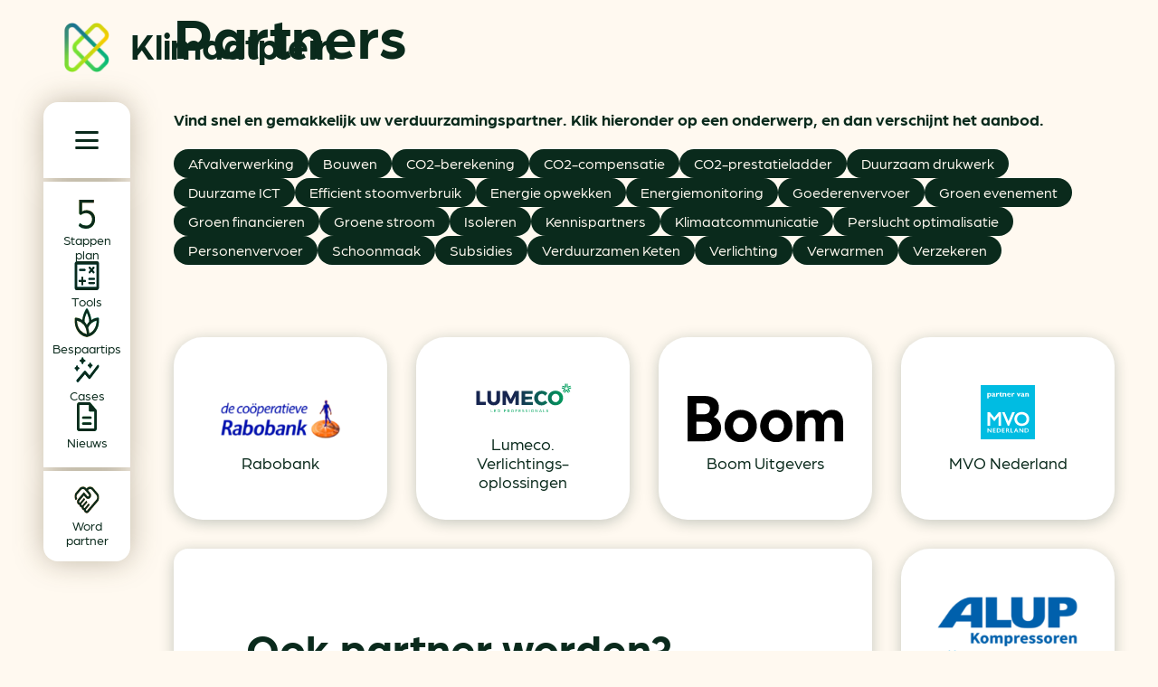

--- FILE ---
content_type: text/html; charset=UTF-8
request_url: https://klimaatplein.nl/partners/
body_size: 21921
content:

<!DOCTYPE html>
<html lang="nl-NL">

<head>
  <meta charset="UTF-8">
  <meta http-equiv="X-UA-Compatible" content="IE=edge,chrome=1">
  <meta name="viewport" content="width=device-width, initial-scale=1">

  <title>
    Alle Partners - Klimaatplein  </title>

  <meta name="msapplication-TileColor" content="#fff9f0">
  <meta name="theme-color" content="#ffffff">
  <link rel="manifest" href="https://klimaatplein.nl/wp-content/themes/klimaatplein/site.webmanifest">
  <link rel="apple-touch-icon" sizes="180x180" href="https://klimaatplein.nl/wp-content/themes/klimaatplein/assets/img/favicon//apple-touch-icon.png">
  <link rel="icon" type="image/png" sizes="32x32" href="https://klimaatplein.nl/wp-content/themes/klimaatplein/assets/img/favicon//favicon-32x32.png">
  <link rel="icon" type="image/png" sizes="16x16" href="https://klimaatplein.nl/wp-content/themes/klimaatplein/assets/img/favicon//favicon-16x16.png">
  <link rel="mask-icon" href="https://klimaatplein.nl/wp-content/themes/klimaatplein/assets/img/favicon//safari-pinned-tab.svg" color="#00ba7c">

  <link rel="preconnect" href="https://use.typekit.net/" as="style">
  <link rel="stylesheet" href="https://use.typekit.net/zsl2dqo.css">

  <!-- Google tag (gtag.js) -->
  <script async src="https://www.googletagmanager.com/gtag/js?id=G-NV4GCGLF55"></script>
  <script>
  window.dataLayer = window.dataLayer || [];

  function gtag() {
    dataLayer.push(arguments);
  }
  gtag('js', new Date());

  gtag('config', 'G-NV4GCGLF55');
  </script>

  <!-- Google Tag Manager
  <script>
  (function(w, d, s, l, i) {
    w[l] = w[l] || [];
    w[l].push({
      'gtm.start': new Date().getTime(),
      event: 'gtm.js'
    });
    var f = d.getElementsByTagName(s)[0],
      j = d.createElement(s),
      dl = l != 'dataLayer' ? '&l=' + l : '';
    j.async = true;
    j.src =
      'https://www.googletagmanager.com/gtm.js?id=' + i + dl;
    f.parentNode.insertBefore(j, f);
  })(window, document, 'script', 'dataLayer', 'GTM-NGV5FC5');
  </script> -->
  <!-- End Google Tag Manager -->

  <meta name='robots' content='index, follow, max-image-preview:large, max-snippet:-1, max-video-preview:-1' />

	<!-- This site is optimized with the Yoast SEO plugin v26.6 - https://yoast.com/wordpress/plugins/seo/ -->
	<link rel="canonical" href="https://klimaatplein.nl/partners/" />
	<meta property="og:locale" content="nl_NL" />
	<meta property="og:type" content="website" />
	<meta property="og:title" content="Alle Partners - Klimaatplein" />
	<meta property="og:url" content="https://klimaatplein.nl/partners/" />
	<meta property="og:site_name" content="Klimaatplein" />
	<meta name="twitter:card" content="summary_large_image" />
	<script type="application/ld+json" class="yoast-schema-graph">{"@context":"https://schema.org","@graph":[{"@type":"CollectionPage","@id":"https://klimaatplein.nl/partners/","url":"https://klimaatplein.nl/partners/","name":"Alle Partners - Klimaatplein","isPartOf":{"@id":"https://klimaatplein.nl/#website"},"breadcrumb":{"@id":"https://klimaatplein.nl/partners/#breadcrumb"},"inLanguage":"nl-NL"},{"@type":"BreadcrumbList","@id":"https://klimaatplein.nl/partners/#breadcrumb","itemListElement":[{"@type":"ListItem","position":1,"name":"Home","item":"https://klimaatplein.nl/"},{"@type":"ListItem","position":2,"name":"Partners"}]},{"@type":"WebSite","@id":"https://klimaatplein.nl/#website","url":"https://klimaatplein.nl/","name":"Klimaatplein","description":"Voor CO2-neutraal en energiebewust ondernemen","potentialAction":[{"@type":"SearchAction","target":{"@type":"EntryPoint","urlTemplate":"https://klimaatplein.nl/?s={search_term_string}"},"query-input":{"@type":"PropertyValueSpecification","valueRequired":true,"valueName":"search_term_string"}}],"inLanguage":"nl-NL"}]}</script>
	<!-- / Yoast SEO plugin. -->


<style type="text/css" id="soulgood-custom-style-variables">:root{--color-main-font:#0a2a1c;--color-green-400:#80e644;--color-green-500:#50af17;--color-green-700:#1c380c;--color-green-300:#aaee82;--color-green-100:#d5f7c1;--color-teal-100:#93ffdb;--color-teal-300:#27ffb7;--color-teal-400:#00ba7c;--color-teal-500:#007c53;--color-teal-700:#003e29;--color-blue-100:#84e9ff;--color-blue-300:#0ad2ff;--color-blue-400:#00748e;--color-blue-500:#004d5f;--color-blue-700:#00272f;--color-orange-100:#ffeebc;--color-orange-300:#ffdc79;--color-orange-400:#ffcb36;--color-orange-500:#ce9900;--color-orange-700:#3b2e09;--color-off-white:#fff9f0;--color-off-black:#0a2a1c;--color-orange-alt:#eb5c1f;}.has-main-font-color{color:var(--color-main-font);}.has-main-font-background-color{background-color:var(--color-main-font);}.has-green-400-color{color:var(--color-green-400);}.has-green-400-background-color{background-color:var(--color-green-400);}.has-green-500-color{color:var(--color-green-500);}.has-green-500-background-color{background-color:var(--color-green-500);}.has-green-700-color{color:var(--color-green-700);}.has-green-700-background-color{background-color:var(--color-green-700);}.has-green-300-color{color:var(--color-green-300);}.has-green-300-background-color{background-color:var(--color-green-300);}.has-green-100-color{color:var(--color-green-100);}.has-green-100-background-color{background-color:var(--color-green-100);}.has-teal-100-color{color:var(--color-teal-100);}.has-teal-100-background-color{background-color:var(--color-teal-100);}.has-teal-300-color{color:var(--color-teal-300);}.has-teal-300-background-color{background-color:var(--color-teal-300);}.has-teal-400-color{color:var(--color-teal-400);}.has-teal-400-background-color{background-color:var(--color-teal-400);}.has-teal-500-color{color:var(--color-teal-500);}.has-teal-500-background-color{background-color:var(--color-teal-500);}.has-teal-700-color{color:var(--color-teal-700);}.has-teal-700-background-color{background-color:var(--color-teal-700);}.has-blue-100-color{color:var(--color-blue-100);}.has-blue-100-background-color{background-color:var(--color-blue-100);}.has-blue-300-color{color:var(--color-blue-300);}.has-blue-300-background-color{background-color:var(--color-blue-300);}.has-blue-400-color{color:var(--color-blue-400);}.has-blue-400-background-color{background-color:var(--color-blue-400);}.has-blue-500-color{color:var(--color-blue-500);}.has-blue-500-background-color{background-color:var(--color-blue-500);}.has-blue-700-color{color:var(--color-blue-700);}.has-blue-700-background-color{background-color:var(--color-blue-700);}.has-orange-100-color{color:var(--color-orange-100);}.has-orange-100-background-color{background-color:var(--color-orange-100);}.has-orange-300-color{color:var(--color-orange-300);}.has-orange-300-background-color{background-color:var(--color-orange-300);}.has-orange-400-color{color:var(--color-orange-400);}.has-orange-400-background-color{background-color:var(--color-orange-400);}.has-orange-500-color{color:var(--color-orange-500);}.has-orange-500-background-color{background-color:var(--color-orange-500);}.has-orange-700-color{color:var(--color-orange-700);}.has-orange-700-background-color{background-color:var(--color-orange-700);}.has-off-white-color{color:var(--color-off-white);}.has-off-white-background-color{background-color:var(--color-off-white);}.has-off-black-color{color:var(--color-off-black);}.has-off-black-background-color{background-color:var(--color-off-black);}.has-orange-alt-color{color:var(--color-orange-alt);}.has-orange-alt-background-color{background-color:var(--color-orange-alt);}</style><link rel="alternate" type="application/rss+xml" title="Klimaatplein &raquo; Partners Feed" href="https://klimaatplein.nl/partners/feed/" />
<style id='wp-img-auto-sizes-contain-inline-css' type='text/css'>
img:is([sizes=auto i],[sizes^="auto," i]){contain-intrinsic-size:3000px 1500px}
/*# sourceURL=wp-img-auto-sizes-contain-inline-css */
</style>
<link rel='stylesheet' id='cmplz-general-css' href='https://klimaatplein.nl/wp-content/plugins/complianz-gdpr-premium/assets/css/cookieblocker.min.css?ver=1767018371' type='text/css' media='all' />
<link rel='stylesheet' id='soul_main_styles-css' href='https://klimaatplein.nl/wp-content/themes/klimaatplein/assets/dist/styles/styles.entry.css?ver=1740477317' type='text/css' media='all' />
<script type="text/javascript" src="https://klimaatplein.nl/wp-content/themes/klimaatplein/assets/dist/scripts/main.js?ver=1740476716" id="main-js" defer></script>
<link rel="https://api.w.org/" href="https://klimaatplein.nl/wp-json/" /><link rel="EditURI" type="application/rsd+xml" title="RSD" href="https://klimaatplein.nl/xmlrpc.php?rsd" />
<meta name="generator" content="WordPress 6.9" />
			<style>.cmplz-hidden {
					display: none !important;
				}</style>		<style type="text/css" id="wp-custom-css">
			.grecaptcha-badge {
	display: none !important;
}		</style>
		
</head>

<body class="archive post-type-archive post-type-archive-partner wp-theme-klimaatplein">

  <!-- Google Tag Manager (noscript) -->
  <noscript><iframe src="https://www.googletagmanager.com/ns.html?id=GTM-NGV5FC5" ; height="0" width="0"
      style="display:none;visibility:hidden"></iframe></noscript>
  <!-- End Google Tag Manager (noscript) -->

  <div id="svg-definitions-wrapper">

  <div id="hidden-svg-definitions-wrapper" style="display:none;">

    <svg xmlns="http://www.w3.org/2000/svg" width="22.34" height="22.324" viewBox="0 0 22.34 22.324">
      <path id="phone-icon-svg"
        d="M126.46,223.628a16.468,16.468,0,0,1-7.4-1.826,25.227,25.227,0,0,1-6.607-4.75,24.836,24.836,0,0,1-4.761-6.607,16.509,16.509,0,0,1-1.825-7.392,1.723,1.723,0,0,1,1.749-1.749h4.18a1.756,1.756,0,0,1,1.164.393,1.939,1.939,0,0,1,.628,1.124l.806,3.492a2.589,2.589,0,0,1-.02,1.118,1.638,1.638,0,0,1-.511.816l-3.053,2.914a23.782,23.782,0,0,0,3.453,4.407,19,19,0,0,0,4.237,3.164l2.921-2.977a2.33,2.33,0,0,1,.948-.615,2.008,2.008,0,0,1,1.105-.028l3.2.743a2.084,2.084,0,0,1,1.131.673,1.847,1.847,0,0,1,.4,1.219v4.115a1.711,1.711,0,0,1-.5,1.261A1.69,1.69,0,0,1,126.46,223.628ZM109.63,209.047l2.4-2.33-.67-3.048h-3.093a8.612,8.612,0,0,0,.3,2.383A20.476,20.476,0,0,0,109.63,209.047Zm16.2,12.182V218.1l-2.822-.61-2.325,2.428a13.044,13.044,0,0,0,2.5.892A14.329,14.329,0,0,0,125.827,221.229ZM120.663,219.936ZM109.63,209.047Z"
        transform="translate(-105.869 -201.304)" fill="currentColor" />
    </svg>

    <svg xmlns="http://www.w3.org/2000/svg" width="21.713" height="18.686" viewBox="0 0 21.713 18.686">
      <path id="email-icon-svg"
        d="M107,280.5V264.142a1.082,1.082,0,0,1,.53-.968,1.2,1.2,0,0,1,1.129-.108l19.331,8.147a1.207,1.207,0,0,1,0,2.212l-19.331,8.13a1.164,1.164,0,0,1-1.129-.092A1.082,1.082,0,0,1,107,280.5Zm2.18-1.585,15.769-6.592-15.769-6.682v4.645l7.411,2.037-7.411,1.977Zm0-6.592v0Z"
        transform="translate(-106.999 -262.973)" fill="currentColor" />
    </svg>

    <svg xmlns="http://www.w3.org/2000/svg" width="13.317" height="26.708" viewBox="0 0 13.317 26.708">
      <svg xmlns="http://www.w3.org/2000/svg" width="13.317" height="26.708" viewBox="0 0 13.317 26.708"
        stye="color:black;">
        <g id="unfold-icon-top-element" data-name="Group 1080" transform="translate(9119.927 -11947.146)">
          <path class="unfold-icon__top-element"
            d="M302.7,228.469a1.508,1.508,0,0,1,0-2.135l5.175-5.175a1.378,1.378,0,0,1,.491-.358,1.441,1.441,0,0,1,.55-.107,1.462,1.462,0,0,1,.542.107,1.358,1.358,0,0,1,.5.358l5.175,5.154A1.517,1.517,0,1,1,313,228.469l-4.08-4.059-4.059,4.059a1.534,1.534,0,0,1-2.157,0Z"
            transform="translate(-9422.187 11726.451)" fill="currentColor" />
        </g>

        <g id="unfold-icon-bottom-element" data-name="Group 1080" transform="translate(9119.927 -11947.146)">
          <path class="unfold-icon__bottom-element" data-name="unfold_more_FILL0_wght600_GRAD0_opsz48"
            d="M308.919,247.4a1.458,1.458,0,0,1-1.041-.443l-5.175-5.175a1.455,1.455,0,0,1-.443-1.068,1.526,1.526,0,0,1,.443-1.089,1.508,1.508,0,0,1,2.135,0l4.08,4.08,4.059-4.08a1.534,1.534,0,0,1,2.157,0,1.526,1.526,0,0,1,.443,1.089,1.455,1.455,0,0,1-.443,1.068l-5.175,5.175a1.5,1.5,0,0,1-.491.336A1.441,1.441,0,0,1,308.919,247.4Z"
            transform="translate(-9422.187 11726.451)" fill="currentColor" />
        </g>
      </svg>
    </svg>

    <svg xmlns="http://www.w3.org/2000/svg" width="24.203" height="45.189" viewBox="0 0 24.203 45.189">
      <path id="facebook-icon"
        d="M45.507,25.419l1.255-8.178H38.915V11.934c0-2.237,1.1-4.418,4.611-4.418h3.567V.553A43.5,43.5,0,0,0,40.76,0C34.3,0,30.073,3.917,30.073,11.008v6.233H22.89v8.178h7.183v19.77h8.841V25.419Z"
        transform="translate(-22.89)" fill="currentColor" />
    </svg>

    <svg xmlns="http://www.w3.org/2000/svg" width="39.541" height="39.54" viewBox="0 0 39.541 39.54">
      <path id="linkedin-icon"
        d="M8.851,39.55H.653v-26.4h8.2Zm-4.1-30A4.77,4.77,0,1,1,9.5,4.758,4.788,4.788,0,0,1,4.748,9.55Zm34.784,30h-8.18V26.7c0-3.063-.062-6.99-4.262-6.99-4.262,0-4.915,3.327-4.915,6.77V39.55H13.986v-26.4h7.862v3.6h.115a8.614,8.614,0,0,1,7.756-4.263c8.3,0,9.822,5.463,9.822,12.559v14.5Z"
        transform="translate(0 -0.01)" fill="currentColor" />
    </svg>

    <svg xmlns="http://www.w3.org/2000/svg" width="45.189" height="36.702" viewBox="0 0 512 512">
      <path id="twitter-icon"
        d="M389.2 48h70.6L305.6 224.2 487 464H345L233.7 318.6 106.5 464H35.8L200.7 275.5 26.8 48H172.4L272.9 180.9 389.2 48zM364.4 421.8h39.1L151.1 88h-42L364.4 421.8z"
        transform="translate(0 -48.082)" fill="currentColor" />
    </svg>

  </div>

  <svg width="0" height="0" style="position:absolute;top:0;left:0;">
    <clipPath id="hero-section-main-clip-path" clipPathUnits="objectBoundingBox">
      <path d="M1,0H0.5202109l-0.184791,0.184791c-0.078338,0.078338-0.078338,0.2058981,0,0.2842361l0.2800647,0.2801481
  L0.817545,0.9512356C0.8678515,1.0015421,0.9352606,1.0075489,1,0.9932829V0z">
      </path>
    </clipPath>
    <clipPath id="hero-section-normal-clip-path" clipPathUnits="objectBoundingBox">
      <path d="M-1.6881726,0H1L0.7394199,0.2589954L0.2761974,0.7225318c0,0-0.0006523,0.2371576-0.0009077,0.2368776
  c0.0038125,0.0345891,0.0401741,0.0406172,0.0401741,0.0406172l-2.0036364,0.0000153V0z" />
    </clipPath>
  </svg>

</div><header class="header">
  <a href="/" class="header__logo">
    <img width="96" height="104" class="header__logo-image"
      src="https://klimaatplein.nl/wp-content/themes/klimaatplein/assets/img/kp-icon.png"
      alt="klimaatplein logo">
    <span class="header__logo-text">Klimaatplein</span>
  </a>

  <div class="header__shadow-wrapper">
    <div role="navigation" class="header__full-nav full-nav">
      <div class="full-nav__trigger-wrapper">
        <div id="full-nav-trigger" class="full-nav__trigger">
          <span class="full-nav__trigger-line"></span>
          <span class="full-nav__trigger-line"></span>
          <span class="full-nav__trigger-line"></span>
        </div>
      </div>
    </div>

    <nav role="navigation" class="header__quick-nav quick-nav">
      <ul><li id="menu-item-21301" class="icon-nav-item--stappenplan menu-item menu-item-type-custom menu-item-object-custom menu-item-21301"><a href="/5-stappenplan-naar-co2-neutraal-ondernemen/"><span>Stappen plan</span><svg xmlns="http://www.w3.org/2000/svg" viewBox="0 0 21.81 32.47">
  <defs>
    <linearGradient id="stappenplan-icon-gradient" x1=".73" x2=".26" y2="1" gradientUnits="objectBoundingBox">
      <stop offset="0" stop-color="#e95d2e" />
      <stop offset=".32" stop-color="#fecb4f" />
      <stop offset=".7" stop-color="#83e659" />
      <stop offset="1" stop-color="#18ba80" />
    </linearGradient>
  </defs>
  <path fill="url(#stappenplan-icon-gradient)"
    d="M1853.968,29.21l1.628-2.96a13.678,13.678,0,0,0,8.191,2.812c4.934,0,7.993-3.306,7.993-7.154,0-4.342-3.651-6.957-8.338-6.957a11.974,11.974,0,0,0-6.809,2.22l-1.776-1.431V0H1874V3.4h-15.345v9.72a11.625,11.625,0,0,1,5.773-1.431c6.414,0,11.348,3.9,11.348,10.115,0,6.118-4.786,10.657-11.94,10.657a14.947,14.947,0,0,1-9.868-3.257"
    transform="translate(-1853.97)" />
  <path fill="currentColor"
    d="M1853.968,29.21l1.628-2.96a13.678,13.678,0,0,0,8.191,2.812c4.934,0,7.993-3.306,7.993-7.154,0-4.342-3.651-6.957-8.338-6.957a11.974,11.974,0,0,0-6.809,2.22l-1.776-1.431V0H1874V3.4h-15.345v9.72a11.625,11.625,0,0,1,5.773-1.431c6.414,0,11.348,3.9,11.348,10.115,0,6.118-4.786,10.657-11.94,10.657a14.947,14.947,0,0,1-9.868-3.257"
    transform="translate(-1853.97)" />
</svg></a></li>
<li id="menu-item-21299" class="icon-nav-item--tools menu-item menu-item-type-custom menu-item-object-custom menu-item-21299"><a href="/handige-tools/"><span>Tools</span><svg xmlns="http://www.w3.org/2000/svg" viewBox="0 0 30.31 30.31">
  <defs>
    <linearGradient id="tools-icon-gradient" x1="1.22" x2="0" y1="-.3" y2="1" gradientUnits="objectBoundingBox">
      <stop offset="0" stop-color="#044d5e" />
      <stop offset="1" stop-color="#09748c" />
    </linearGradient>
  </defs>
  <path fill="url(#tools-icon-gradient)"
    d="M1109.08,38.677v2.55a1.02,1.02,0,0,0,1.729.725.969.969,0,0,0,.295-.725v-2.55h2.55a.991.991,0,0,0,.714-.288,1.015,1.015,0,0,0-.714-1.736h-2.55V34.1a.971.971,0,0,0-.3-.714.994.994,0,0,0-.729-.3.942.942,0,0,0-.713.3,1,1,0,0,0-.283.714v2.55h-2.55a.961.961,0,0,0-.725.3,1.014,1.014,0,0,0-.287.729.96.96,0,0,0,.287.713.989.989,0,0,0,.725.283Zm9.509,2.145h6.153a.933.933,0,0,0,.685-.288.99.99,0,0,0,.287-.729.939.939,0,0,0-.972-.967h-6.193a.941.941,0,0,0-.972.978.983.983,0,0,0,1.012,1.005m0-4.331h6.112a.991.991,0,0,0,.714-.288,1.015,1.015,0,0,0-.714-1.736h-6.112a.961.961,0,0,0-.725.3,1.015,1.015,0,0,0-.287.729.96.96,0,0,0,.287.712.989.989,0,0,0,.725.283m2.955-8.861,1.74,1.741a.907.907,0,0,0,.707.324,1.044,1.044,0,0,0,.75-.324.976.976,0,0,0,.3-.714,1.074,1.074,0,0,0-.3-.743L1123,26.173l1.741-1.74a.937.937,0,0,0,.3-.707,1.029,1.029,0,0,0-1.052-1.052.937.937,0,0,0-.707.3l-1.74,1.741-1.74-1.741a1.015,1.015,0,0,0-.733-.3.987.987,0,0,0-.724.3,1.043,1.043,0,0,0-.324.751.906.906,0,0,0,.324.707l1.74,1.74-1.74,1.741a.994.994,0,0,0-.324.74.923.923,0,0,0,.324.717.906.906,0,0,0,.706.324,1.045,1.045,0,0,0,.751-.324l1.74-1.741m-14.407-.537h5.91a.992.992,0,0,0,.714-.288.97.97,0,0,0,.3-.729.955.955,0,0,0-.3-.724,1,1,0,0,0-.714-.283h-5.91a1.012,1.012,0,1,0,0,2.024m-3.39,20.2a3.228,3.228,0,0,1-3.207-3.207V20.216a3.119,3.119,0,0,1,.945-2.277,3.075,3.075,0,0,1,2.261-.952h23.875a3.251,3.251,0,0,1,3.23,3.23V44.091a3.074,3.074,0,0,1-.952,2.261,3.118,3.118,0,0,1-2.277.945Zm0-3.207h23.875V20.216h-23.875Zm0-23.876v0Z"
    transform="translate(-1100.54 -16.99)" />
  <path fill="currentColor"
    d="M1109.08,38.677v2.55a1.02,1.02,0,0,0,1.729.725.969.969,0,0,0,.295-.725v-2.55h2.55a.991.991,0,0,0,.714-.288,1.015,1.015,0,0,0-.714-1.736h-2.55V34.1a.971.971,0,0,0-.3-.714.994.994,0,0,0-.729-.3.942.942,0,0,0-.713.3,1,1,0,0,0-.283.714v2.55h-2.55a.961.961,0,0,0-.725.3,1.014,1.014,0,0,0-.287.729.96.96,0,0,0,.287.713.989.989,0,0,0,.725.283Zm9.509,2.145h6.153a.933.933,0,0,0,.685-.288.99.99,0,0,0,.287-.729.939.939,0,0,0-.972-.967h-6.193a.941.941,0,0,0-.972.978.983.983,0,0,0,1.012,1.005m0-4.331h6.112a.991.991,0,0,0,.714-.288,1.015,1.015,0,0,0-.714-1.736h-6.112a.961.961,0,0,0-.725.3,1.015,1.015,0,0,0-.287.729.96.96,0,0,0,.287.712.989.989,0,0,0,.725.283m2.955-8.861,1.74,1.741a.907.907,0,0,0,.707.324,1.044,1.044,0,0,0,.75-.324.976.976,0,0,0,.3-.714,1.074,1.074,0,0,0-.3-.743L1123,26.173l1.741-1.74a.937.937,0,0,0,.3-.707,1.029,1.029,0,0,0-1.052-1.052.937.937,0,0,0-.707.3l-1.74,1.741-1.74-1.741a1.015,1.015,0,0,0-.733-.3.987.987,0,0,0-.724.3,1.043,1.043,0,0,0-.324.751.906.906,0,0,0,.324.707l1.74,1.74-1.74,1.741a.994.994,0,0,0-.324.74.923.923,0,0,0,.324.717.906.906,0,0,0,.706.324,1.045,1.045,0,0,0,.751-.324l1.74-1.741m-14.407-.537h5.91a.992.992,0,0,0,.714-.288.97.97,0,0,0,.3-.729.955.955,0,0,0-.3-.724,1,1,0,0,0-.714-.283h-5.91a1.012,1.012,0,1,0,0,2.024m-3.39,20.2a3.228,3.228,0,0,1-3.207-3.207V20.216a3.119,3.119,0,0,1,.945-2.277,3.075,3.075,0,0,1,2.261-.952h23.875a3.251,3.251,0,0,1,3.23,3.23V44.091a3.074,3.074,0,0,1-.952,2.261,3.118,3.118,0,0,1-2.277.945Zm0-3.207h23.875V20.216h-23.875Zm0-23.876v0Z"
    transform="translate(-1100.54 -16.99)" />
</svg></a></li>
<li id="menu-item-21298" class="icon-nav-item--quick-wins menu-item menu-item-type-custom menu-item-object-custom menu-item-21298"><a href="/quick-wins/"><span>Bespaartips</span><svg xmlns="http://www.w3.org/2000/svg" viewBox="0 0 33.55 32.94">
  <defs>
    <linearGradient id="quick-wins-icon-gradient" x2="1" y1="1" gradientUnits="objectBoundingBox">
      <stop offset="0" stop-color="#fecb3b" />
      <stop offset=".26" stop-color="#fecb4f" />
      <stop offset=".68" stop-color="#37ffbb" />
      <stop offset="1" stop-color="#1fd2fc" />
    </linearGradient>
  </defs>
  <path fill="url(#quick-wins-icon-gradient)"
    d="M15.424,40.008a19.042,19.042,0,0,1-5.768-2.049,17.487,17.487,0,0,1-4.94-4.017,19.348,19.348,0,0,1-3.432-5.98A22.953,22.953,0,0,1,0,19.988V19.24a1.362,1.362,0,0,1,.4-.961,1.253,1.253,0,0,1,.938-.424h.748a13.767,13.767,0,0,1,4.334.784,18.267,18.267,0,0,1,4.142,1.942A25.256,25.256,0,0,1,12.32,14,32.778,32.778,0,0,1,15.591,7.83a1.352,1.352,0,0,1,2.321,0A33.254,33.254,0,0,1,21.2,14a24.991,24.991,0,0,1,1.768,6.584,22.7,22.7,0,0,1,4.2-1.925,13.6,13.6,0,0,1,4.46-.8h.611a1.278,1.278,0,0,1,.915.39,1.224,1.224,0,0,1,.4.9v.634a23.632,23.632,0,0,1-1.272,8.088,19.268,19.268,0,0,1-3.421,6.015,17.454,17.454,0,0,1-4.929,4.029,19.354,19.354,0,0,1-5.78,2.072,6.271,6.271,0,0,1-1.362.127A7.61,7.61,0,0,1,15.424,40.008ZM16.836,36.9q-.514-7.237-4.358-10.974a17.653,17.653,0,0,0-9.254-4.755h.023q.572,7.365,4.483,11.151A16.377,16.377,0,0,0,16.836,36.9q.018.041-.02.02c-.025-.013-.018-.02.02-.02M13.6,22.44a12.261,12.261,0,0,1,1.734,1.818A17.381,17.381,0,0,1,16.746,26.3a13.68,13.68,0,0,1,1.433-2.027A19.966,19.966,0,0,1,19.93,22.44a13.048,13.048,0,0,0-.818-5.117,53.716,53.716,0,0,0-2.371-5.4q-.041-.063,0-.012t0,.012A45.984,45.984,0,0,0,14.4,17.254a13.509,13.509,0,0,0-.8,5.186m4.96,7.019q.486,1.538.884,3.062a23.321,23.321,0,0,1,.6,3.508,18.076,18.076,0,0,0,3.479-1.807,13.327,13.327,0,0,0,3.14-2.924,16.671,16.671,0,0,0,2.379-4.276,20.048,20.048,0,0,0,1.218-5.85q.023-.035.011.023c-.007.039-.011.031-.011-.023A17.317,17.317,0,0,0,23.2,24.044a14.123,14.123,0,0,0-4.645,5.414"
    transform="translate(0 -7.17)" />
  <path fill="currentColor"
    d="M15.424,40.008a19.042,19.042,0,0,1-5.768-2.049,17.487,17.487,0,0,1-4.94-4.017,19.348,19.348,0,0,1-3.432-5.98A22.953,22.953,0,0,1,0,19.988V19.24a1.362,1.362,0,0,1,.4-.961,1.253,1.253,0,0,1,.938-.424h.748a13.767,13.767,0,0,1,4.334.784,18.267,18.267,0,0,1,4.142,1.942A25.256,25.256,0,0,1,12.32,14,32.778,32.778,0,0,1,15.591,7.83a1.352,1.352,0,0,1,2.321,0A33.254,33.254,0,0,1,21.2,14a24.991,24.991,0,0,1,1.768,6.584,22.7,22.7,0,0,1,4.2-1.925,13.6,13.6,0,0,1,4.46-.8h.611a1.278,1.278,0,0,1,.915.39,1.224,1.224,0,0,1,.4.9v.634a23.632,23.632,0,0,1-1.272,8.088,19.268,19.268,0,0,1-3.421,6.015,17.454,17.454,0,0,1-4.929,4.029,19.354,19.354,0,0,1-5.78,2.072,6.271,6.271,0,0,1-1.362.127A7.61,7.61,0,0,1,15.424,40.008ZM16.836,36.9q-.514-7.237-4.358-10.974a17.653,17.653,0,0,0-9.254-4.755h.023q.572,7.365,4.483,11.151A16.377,16.377,0,0,0,16.836,36.9q.018.041-.02.02c-.025-.013-.018-.02.02-.02M13.6,22.44a12.261,12.261,0,0,1,1.734,1.818A17.381,17.381,0,0,1,16.746,26.3a13.68,13.68,0,0,1,1.433-2.027A19.966,19.966,0,0,1,19.93,22.44a13.048,13.048,0,0,0-.818-5.117,53.716,53.716,0,0,0-2.371-5.4q-.041-.063,0-.012t0,.012A45.984,45.984,0,0,0,14.4,17.254a13.509,13.509,0,0,0-.8,5.186m4.96,7.019q.486,1.538.884,3.062a23.321,23.321,0,0,1,.6,3.508,18.076,18.076,0,0,0,3.479-1.807,13.327,13.327,0,0,0,3.14-2.924,16.671,16.671,0,0,0,2.379-4.276,20.048,20.048,0,0,0,1.218-5.85q.023-.035.011.023c-.007.039-.011.031-.011-.023A17.317,17.317,0,0,0,23.2,24.044a14.123,14.123,0,0,0-4.645,5.414"
    transform="translate(0 -7.17)" />
</svg></a></li>
<li id="menu-item-21300" class="icon-nav-item--cases menu-item menu-item-type-taxonomy menu-item-object-category menu-item-21300"><a href="https://klimaatplein.nl/categorie/business-cases/"><span>Cases</span><svg xmlns="http://www.w3.org/2000/svg" viewBox="0 0 34.98 30.06">
  <defs>
    <linearGradient id="cases-icon-gradient" x2=".94" y1="1" y2="-.07" gradientUnits="objectBoundingBox">
      <stop offset="0" stop-color="#09748c" />
      <stop offset="1" stop-color="#18ba7c" />
    </linearGradient>
  </defs>
  <path fill="url(#cases-icon-gradient)"
    d="M723.588,47.491a1.673,1.673,0,0,1,.011-2.412l10.363-10.363a1.623,1.623,0,0,1,.529-.363,1.541,1.541,0,0,1,.589-.115,1.587,1.587,0,0,1,.6.115,1.6,1.6,0,0,1,.535.363l5.329,5.347,10.979-12.269a1.587,1.587,0,0,1,1.116-.553,1.4,1.4,0,0,1,1.151.421,1.47,1.47,0,0,1,.475,1.085,1.65,1.65,0,0,1-.407,1.129l-12.144,13.7a1.711,1.711,0,0,1-.539.407,1.376,1.376,0,0,1-.585.135,1.706,1.706,0,0,1-.651-.084,1.429,1.429,0,0,1-.577-.355l-5.271-5.271L726.01,47.49a1.64,1.64,0,0,1-1.205.5,1.682,1.682,0,0,1-1.217-.495m.143-12.856a.764.764,0,0,1-.417-.129.875.875,0,0,1-.318-.373l-.694-1.515-1.515-.694a.877.877,0,0,1-.383-.325.808.808,0,0,1-.118-.426.906.906,0,0,1,.117-.443.767.767,0,0,1,.384-.329l1.515-.694L723,28.216a.888.888,0,0,1,.318-.373.791.791,0,0,1,.435-.129.8.8,0,0,1,.417.129,1,1,0,0,1,.352.373l.694,1.492,1.515.694a.809.809,0,0,1,.438.774.756.756,0,0,1-.438.748l-1.515.694-.694,1.515a1.008,1.008,0,0,1-.357.373.835.835,0,0,1-.431.129m18.73-3.376a.834.834,0,0,1-.444-.129.855.855,0,0,1-.325-.373L741,29.266l-1.492-.694a.861.861,0,0,1-.373-.33A.847.847,0,0,1,739,27.8a.777.777,0,0,1,.128-.432.885.885,0,0,1,.373-.314L741,26.356l.694-1.515a.859.859,0,0,1,.33-.373.846.846,0,0,1,.446-.129.777.777,0,0,1,.432.129.884.884,0,0,1,.314.373l.694,1.515,1.515.694a.889.889,0,0,1,.373.318.791.791,0,0,1,.128.435.834.834,0,0,1-.128.444.857.857,0,0,1-.373.325l-1.515.694-.694,1.492a.887.887,0,0,1-.318.373.791.791,0,0,1-.435.129M731.6,26.224a.883.883,0,0,1-.442-.115.718.718,0,0,1-.308-.363l-.921-2.011-1.965-.9a.7.7,0,0,1-.375-.327,1,1,0,0,1-.1-.446.928.928,0,0,1,.1-.434.714.714,0,0,1,.375-.315l1.972-.914.914-1.972a.775.775,0,0,1,.315-.386.856.856,0,0,1,.435-.115.918.918,0,0,1,.446.115.756.756,0,0,1,.327.386l.914,1.972,1.972.914a.719.719,0,0,1,.363.308.883.883,0,0,1,.115.442.947.947,0,0,1-.115.453.7.7,0,0,1-.363.319l-1.972.891-.914,2.018a.7.7,0,0,1-.319.363.948.948,0,0,1-.454.115"
    transform="translate(-720.28 -17.93)" />
  <path fill="currentColor"
    d="M723.588,47.491a1.673,1.673,0,0,1,.011-2.412l10.363-10.363a1.623,1.623,0,0,1,.529-.363,1.541,1.541,0,0,1,.589-.115,1.587,1.587,0,0,1,.6.115,1.6,1.6,0,0,1,.535.363l5.329,5.347,10.979-12.269a1.587,1.587,0,0,1,1.116-.553,1.4,1.4,0,0,1,1.151.421,1.47,1.47,0,0,1,.475,1.085,1.65,1.65,0,0,1-.407,1.129l-12.144,13.7a1.711,1.711,0,0,1-.539.407,1.376,1.376,0,0,1-.585.135,1.706,1.706,0,0,1-.651-.084,1.429,1.429,0,0,1-.577-.355l-5.271-5.271L726.01,47.49a1.64,1.64,0,0,1-1.205.5,1.682,1.682,0,0,1-1.217-.495m.143-12.856a.764.764,0,0,1-.417-.129.875.875,0,0,1-.318-.373l-.694-1.515-1.515-.694a.877.877,0,0,1-.383-.325.808.808,0,0,1-.118-.426.906.906,0,0,1,.117-.443.767.767,0,0,1,.384-.329l1.515-.694L723,28.216a.888.888,0,0,1,.318-.373.791.791,0,0,1,.435-.129.8.8,0,0,1,.417.129,1,1,0,0,1,.352.373l.694,1.492,1.515.694a.809.809,0,0,1,.438.774.756.756,0,0,1-.438.748l-1.515.694-.694,1.515a1.008,1.008,0,0,1-.357.373.835.835,0,0,1-.431.129m18.73-3.376a.834.834,0,0,1-.444-.129.855.855,0,0,1-.325-.373L741,29.266l-1.492-.694a.861.861,0,0,1-.373-.33A.847.847,0,0,1,739,27.8a.777.777,0,0,1,.128-.432.885.885,0,0,1,.373-.314L741,26.356l.694-1.515a.859.859,0,0,1,.33-.373.846.846,0,0,1,.446-.129.777.777,0,0,1,.432.129.884.884,0,0,1,.314.373l.694,1.515,1.515.694a.889.889,0,0,1,.373.318.791.791,0,0,1,.128.435.834.834,0,0,1-.128.444.857.857,0,0,1-.373.325l-1.515.694-.694,1.492a.887.887,0,0,1-.318.373.791.791,0,0,1-.435.129M731.6,26.224a.883.883,0,0,1-.442-.115.718.718,0,0,1-.308-.363l-.921-2.011-1.965-.9a.7.7,0,0,1-.375-.327,1,1,0,0,1-.1-.446.928.928,0,0,1,.1-.434.714.714,0,0,1,.375-.315l1.972-.914.914-1.972a.775.775,0,0,1,.315-.386.856.856,0,0,1,.435-.115.918.918,0,0,1,.446.115.756.756,0,0,1,.327.386l.914,1.972,1.972.914a.719.719,0,0,1,.363.308.883.883,0,0,1,.115.442.947.947,0,0,1-.115.453.7.7,0,0,1-.363.319l-1.972.891-.914,2.018a.7.7,0,0,1-.319.363.948.948,0,0,1-.454.115"
    transform="translate(-720.28 -17.93)" />
</svg></a></li>
<li id="menu-item-21297" class="icon-nav-item--news menu-item menu-item-type-post_type menu-item-object-page current_page_parent menu-item-21297"><a href="https://klimaatplein.nl/nieuws/"><span>Nieuws</span><svg xmlns="http://www.w3.org/2000/svg" viewBox="0 0 27.07 33.55">
  <defs>
    <linearGradient id="news-icon-gradient" x2="1" y2="1" gradientUnits="objectBoundingBox">
      <stop offset="0" stop-color="#83e659" />
      <stop offset="1" stop-color="#18ba80" />
    </linearGradient>
  </defs>
  <path fill="url(#news-icon-gradient)"
    d="M395.364,31.034h10.354a1.272,1.272,0,0,0,.947-.39,1.326,1.326,0,0,0,.382-.966,1.277,1.277,0,0,0-.382-.945,1.291,1.291,0,0,0-.947-.379H395.341a1.308,1.308,0,0,0-1.329,1.334,1.33,1.33,0,0,0,1.352,1.347m0-6.881h10.354a1.272,1.272,0,0,0,.947-.39,1.326,1.326,0,0,0,.382-.966,1.277,1.277,0,0,0-.382-.945,1.292,1.292,0,0,0-.947-.379H395.341a1.308,1.308,0,0,0-1.329,1.334,1.329,1.329,0,0,0,1.352,1.346m-5.153,14.289A3.228,3.228,0,0,1,387,35.235V8.122a3.119,3.119,0,0,1,.945-2.277,3.075,3.075,0,0,1,2.261-.952h13.3a3.07,3.07,0,0,1,1.27.271,3.463,3.463,0,0,1,1.042.709l7.27,7.27a3.463,3.463,0,0,1,.709,1.042,3.07,3.07,0,0,1,.271,1.27v19.78a3.075,3.075,0,0,1-.952,2.261,3.119,3.119,0,0,1-2.277.945H390.211M403.2,14.047V8.122H390.211V35.235h20.637V15.651H404.8a1.583,1.583,0,0,1-1.6-1.6M390.211,8.122v0Z"
    transform="translate(-387 -4.9)" />
  <path fill="currentColor"
    d="M395.364,31.034h10.354a1.272,1.272,0,0,0,.947-.39,1.326,1.326,0,0,0,.382-.966,1.277,1.277,0,0,0-.382-.945,1.291,1.291,0,0,0-.947-.379H395.341a1.308,1.308,0,0,0-1.329,1.334,1.33,1.33,0,0,0,1.352,1.347m0-6.881h10.354a1.272,1.272,0,0,0,.947-.39,1.326,1.326,0,0,0,.382-.966,1.277,1.277,0,0,0-.382-.945,1.292,1.292,0,0,0-.947-.379H395.341a1.308,1.308,0,0,0-1.329,1.334,1.329,1.329,0,0,0,1.352,1.346m-5.153,14.289A3.228,3.228,0,0,1,387,35.235V8.122a3.119,3.119,0,0,1,.945-2.277,3.075,3.075,0,0,1,2.261-.952h13.3a3.07,3.07,0,0,1,1.27.271,3.463,3.463,0,0,1,1.042.709l7.27,7.27a3.463,3.463,0,0,1,.709,1.042,3.07,3.07,0,0,1,.271,1.27v19.78a3.075,3.075,0,0,1-.952,2.261,3.119,3.119,0,0,1-2.277.945H390.211M403.2,14.047V8.122H390.211V35.235h20.637V15.651H404.8a1.583,1.583,0,0,1-1.6-1.6M390.211,8.122v0Z"
    transform="translate(-387 -4.9)" />
</svg></a></li>
</ul>    </nav>

    <div class="header__partner partner-nav icon-nav-item--partner">
      <a href="/word-partner">
        <span>
          Word partner        </span>
        <svg xmlns="http://www.w3.org/2000/svg" viewBox="0 0 36.68 33.4">
  <defs>
    <linearGradient id="partner-icon-gradient" x1=".82" x2=".12" y2=".95" gradientUnits="objectBoundingBox">
      <stop offset="0" stop-color="#fecb4f" />
      <stop offset="1" stop-color="#e95d2e" />
    </linearGradient>
  </defs>
  <path fill="url(#partner-icon-gradient)"
    d="M1462.456,35.911a1.449,1.449,0,0,0,.458-.09,1.145,1.145,0,0,0,.448-.275l13.55-13.59a4,4,0,0,0,.88-1.333,4.128,4.128,0,0,0,.309-1.567,4.34,4.34,0,0,0-.309-1.588,4.149,4.149,0,0,0-.88-1.385l-6.646-6.646A3.6,3.6,0,0,0,1469,8.649a4.13,4.13,0,0,0-2.87-.011,3.361,3.361,0,0,0-1.209.732l-.568.591,3.141,3.159a7.753,7.753,0,0,1,1.057,1.51,3.883,3.883,0,0,1,.462,1.881,4.17,4.17,0,0,1-1.356,3.054,4.305,4.305,0,0,1-3.1,1.334,4.547,4.547,0,0,1-1.9-.349,4.8,4.8,0,0,1-1.405-1l-2.922-2.916-6.915,6.915a.976.976,0,0,0-.283.415,1.5,1.5,0,0,0-.081.491,1.138,1.138,0,0,0,1.178,1.177,1.051,1.051,0,0,0,.49-.121,1.593,1.593,0,0,0,.4-.283l5.357-5.357,1.7,1.7-5.316,5.315a1.128,1.128,0,0,0-.285.463,1.647,1.647,0,0,0-.081.493,1.159,1.159,0,0,0,.341.844,1.118,1.118,0,0,0,.827.347,1.192,1.192,0,0,0,.477-.1,1.59,1.59,0,0,0,.42-.265l5.31-5.333,1.7,1.7-5.338,5.315a1.653,1.653,0,0,0-.254.423,1.28,1.28,0,0,0-.113.509,1.226,1.226,0,0,0,1.211,1.214,1.149,1.149,0,0,0,.461-.092,1.263,1.263,0,0,0,.393-.272l5.357-5.38,1.7,1.7-5.357,5.357a1.4,1.4,0,0,0-.272.461,1.374,1.374,0,0,0-.092.453,1.162,1.162,0,0,0,.324.884,1.218,1.218,0,0,0,.875.308m.018,2.955a3.873,3.873,0,0,1-2.608-1,4.345,4.345,0,0,1-1.449-2.534,4.048,4.048,0,0,1-2.273-1.174,4.153,4.153,0,0,1-1.168-2.261,4.119,4.119,0,0,1-2.207-1.188,4.259,4.259,0,0,1-1.17-2.207,4.391,4.391,0,0,1-2.527-1.432,3.9,3.9,0,0,1-1.006-2.669,4.11,4.11,0,0,1,.318-1.56,4.422,4.422,0,0,1,.872-1.373l9.067-9.067,4.8,4.773a2.741,2.741,0,0,0,.709.517,1.749,1.749,0,0,0,.794.194,1.329,1.329,0,0,0,.962-.466,1.4,1.4,0,0,0,.449-.975,1.3,1.3,0,0,0-.165-.563,2.852,2.852,0,0,0-.465-.65l-5.836-5.836a3.163,3.163,0,0,0-1.247-.753,4.716,4.716,0,0,0-1.519-.252,4.281,4.281,0,0,0-1.475.252,3.033,3.033,0,0,0-1.17.749l-5.926,5.884a3.038,3.038,0,0,0-.709,1.171,5.229,5.229,0,0,0-.229,1.508,2.947,2.947,0,0,0,.338,1.344,7.65,7.65,0,0,0,.75,1.184l-2.107,2.107a6.045,6.045,0,0,1-1.35-2.077,7.107,7.107,0,0,1-.563-2.619,6.9,6.9,0,0,1,.431-2.591,5.95,5.95,0,0,1,1.373-2.112l5.861-5.884a5.789,5.789,0,0,1,2.224-1.384,7.822,7.822,0,0,1,2.585-.448,7.624,7.624,0,0,1,2.607.448,6.046,6.046,0,0,1,2.167,1.338l.591.568.568-.568a6.154,6.154,0,0,1,2.2-1.327,7.687,7.687,0,0,1,2.6-.459,7.175,7.175,0,0,1,2.581.482,6.2,6.2,0,0,1,2.2,1.419l6.765,6.742a6.042,6.042,0,0,1,1.439,2.284,7.787,7.787,0,0,1,.479,2.648,7.412,7.412,0,0,1-.514,2.675,6.736,6.736,0,0,1-1.473,2.32l-13.619,13.6a4.18,4.18,0,0,1-1.356.913,4.106,4.106,0,0,1-1.6.318"
    transform="translate(-1444.36 -5.47)" />
  <path fill="currentColor"
    d="M1462.456,35.911a1.449,1.449,0,0,0,.458-.09,1.145,1.145,0,0,0,.448-.275l13.55-13.59a4,4,0,0,0,.88-1.333,4.128,4.128,0,0,0,.309-1.567,4.34,4.34,0,0,0-.309-1.588,4.149,4.149,0,0,0-.88-1.385l-6.646-6.646A3.6,3.6,0,0,0,1469,8.649a4.13,4.13,0,0,0-2.87-.011,3.361,3.361,0,0,0-1.209.732l-.568.591,3.141,3.159a7.753,7.753,0,0,1,1.057,1.51,3.883,3.883,0,0,1,.462,1.881,4.17,4.17,0,0,1-1.356,3.054,4.305,4.305,0,0,1-3.1,1.334,4.547,4.547,0,0,1-1.9-.349,4.8,4.8,0,0,1-1.405-1l-2.922-2.916-6.915,6.915a.976.976,0,0,0-.283.415,1.5,1.5,0,0,0-.081.491,1.138,1.138,0,0,0,1.178,1.177,1.051,1.051,0,0,0,.49-.121,1.593,1.593,0,0,0,.4-.283l5.357-5.357,1.7,1.7-5.316,5.315a1.128,1.128,0,0,0-.285.463,1.647,1.647,0,0,0-.081.493,1.159,1.159,0,0,0,.341.844,1.118,1.118,0,0,0,.827.347,1.192,1.192,0,0,0,.477-.1,1.59,1.59,0,0,0,.42-.265l5.31-5.333,1.7,1.7-5.338,5.315a1.653,1.653,0,0,0-.254.423,1.28,1.28,0,0,0-.113.509,1.226,1.226,0,0,0,1.211,1.214,1.149,1.149,0,0,0,.461-.092,1.263,1.263,0,0,0,.393-.272l5.357-5.38,1.7,1.7-5.357,5.357a1.4,1.4,0,0,0-.272.461,1.374,1.374,0,0,0-.092.453,1.162,1.162,0,0,0,.324.884,1.218,1.218,0,0,0,.875.308m.018,2.955a3.873,3.873,0,0,1-2.608-1,4.345,4.345,0,0,1-1.449-2.534,4.048,4.048,0,0,1-2.273-1.174,4.153,4.153,0,0,1-1.168-2.261,4.119,4.119,0,0,1-2.207-1.188,4.259,4.259,0,0,1-1.17-2.207,4.391,4.391,0,0,1-2.527-1.432,3.9,3.9,0,0,1-1.006-2.669,4.11,4.11,0,0,1,.318-1.56,4.422,4.422,0,0,1,.872-1.373l9.067-9.067,4.8,4.773a2.741,2.741,0,0,0,.709.517,1.749,1.749,0,0,0,.794.194,1.329,1.329,0,0,0,.962-.466,1.4,1.4,0,0,0,.449-.975,1.3,1.3,0,0,0-.165-.563,2.852,2.852,0,0,0-.465-.65l-5.836-5.836a3.163,3.163,0,0,0-1.247-.753,4.716,4.716,0,0,0-1.519-.252,4.281,4.281,0,0,0-1.475.252,3.033,3.033,0,0,0-1.17.749l-5.926,5.884a3.038,3.038,0,0,0-.709,1.171,5.229,5.229,0,0,0-.229,1.508,2.947,2.947,0,0,0,.338,1.344,7.65,7.65,0,0,0,.75,1.184l-2.107,2.107a6.045,6.045,0,0,1-1.35-2.077,7.107,7.107,0,0,1-.563-2.619,6.9,6.9,0,0,1,.431-2.591,5.95,5.95,0,0,1,1.373-2.112l5.861-5.884a5.789,5.789,0,0,1,2.224-1.384,7.822,7.822,0,0,1,2.585-.448,7.624,7.624,0,0,1,2.607.448,6.046,6.046,0,0,1,2.167,1.338l.591.568.568-.568a6.154,6.154,0,0,1,2.2-1.327,7.687,7.687,0,0,1,2.6-.459,7.175,7.175,0,0,1,2.581.482,6.2,6.2,0,0,1,2.2,1.419l6.765,6.742a6.042,6.042,0,0,1,1.439,2.284,7.787,7.787,0,0,1,.479,2.648,7.412,7.412,0,0,1-.514,2.675,6.736,6.736,0,0,1-1.473,2.32l-13.619,13.6a4.18,4.18,0,0,1-1.356.913,4.106,4.106,0,0,1-1.6.318"
    transform="translate(-1444.36 -5.47)" />
</svg>      </a>
    </div>

    <div class="full-nav__menu">
  <div class="full-nav__wrapper">
    <div class="full-nav__container">


      <header class="full-nav__menu-header">
        <p class="full-nav__menu-title">
          Klimaatplein        </p>
        
<form role="search" method="get" id="searchform" class="full-nav__search-form" action="/">
  <div class="full-nav__search-form-wrapper">
    <label for="s-69728d4c9f113">Zoeken voor:</label>
    <input class="full-nav__search-input" type="text" value="" name="s" id="s-69728d4c9f113"
      placeholder="Zoeken">
    <input class="full-nav__search-submit" type="submit" id="searchsubmit" value="Zoeken">
  </div>
</form>      </header>

      <section class="full-nav__menus-wrapper">
        <nav role="navigation" class="full-nav__nav"><h2 class="full-nav__menu-title">Hoofd&shy;navigatie</h2><ul><li id="menu-item-22027" class="menu-item menu-item-type-post_type menu-item-object-page menu-item-22027"><a href="https://klimaatplein.nl/over-het-klimaatplein/">Over ons</a></li>
<li id="menu-item-22028" class="menu-item menu-item-type-post_type_archive menu-item-object-partner current-menu-item menu-item-22028"><a href="https://klimaatplein.nl/partners/" aria-current="page">Partners</a></li>
<li id="menu-item-23039" class="menu-item menu-item-type-post_type menu-item-object-page menu-item-23039"><a href="https://klimaatplein.nl/word-partner/">Word partner</a></li>
<li id="menu-item-22084" class="menu-item menu-item-type-post_type menu-item-object-page menu-item-22084"><a href="https://klimaatplein.nl/contact/">Contact</a></li>
</ul></nav><nav role="navigation" class="full-nav__nav"><h2 class="full-nav__menu-title">Actueel</h2><ul><li id="menu-item-22106" class="menu-item menu-item-type-post_type menu-item-object-page current_page_parent menu-item-22106"><a href="https://klimaatplein.nl/nieuws/">Nieuws</a></li>
<li id="menu-item-21307" class="menu-item menu-item-type-taxonomy menu-item-object-category menu-item-21307"><a href="https://klimaatplein.nl/categorie/business-cases/">Praktijkverhalen</a></li>
<li id="menu-item-22374" class="menu-item menu-item-type-post_type_archive menu-item-object-event menu-item-22374"><a href="https://klimaatplein.nl/events/">Events</a></li>
<li id="menu-item-22849" class="menu-item menu-item-type-custom menu-item-object-custom menu-item-22849"><a href="/aanmelden-nieuwsbrief-klimaatplein-groen-ondernemen/">Nieuwsbrief</a></li>
</ul></nav><nav role="navigation" class="full-nav__nav"><h2 class="full-nav__menu-title">Dossiers</h2><ul><li id="menu-item-22045" class="menu-item menu-item-type-post_type menu-item-object-page menu-item-22045"><a href="https://klimaatplein.nl/co2-uitstoot-en-de-invloed-op-klimaatsystemen/">Achtergrond klimaatverandering</a></li>
<li id="menu-item-23142" class="menu-item menu-item-type-post_type menu-item-object-dossier menu-item-23142"><a href="https://klimaatplein.nl/dossiers/het-invoeren-van-een-effectieve-prijs-op-co2-uitstoot/">Beprijzing van CO2</a></li>
<li id="menu-item-23141" class="menu-item menu-item-type-post_type menu-item-object-dossier menu-item-23141"><a href="https://klimaatplein.nl/dossiers/alles-over-aardgasloos-ondernemen/">Ondernemen zonder aardgas</a></li>
<li id="menu-item-23079" class="menu-item menu-item-type-post_type menu-item-object-dossier menu-item-23079"><a href="https://klimaatplein.nl/dossiers/tips-en-roadmap-voor-het-verduurzamen-van-een-bedrijventerrein/">Verduurzamen bedrijventerrein</a></li>
<li id="menu-item-24936" class="menu-item menu-item-type-custom menu-item-object-custom menu-item-24936"><a href="https://deduurzamewijk.nl/">Klimaattransitie op wijkniveau</a></li>
</ul></nav><nav role="navigation" class="full-nav__nav"><h2 class="full-nav__menu-title">Besparen</h2><ul><li id="menu-item-21974" class="menu-item menu-item-type-taxonomy menu-item-object-subject menu-item-21974"><a href="https://klimaatplein.nl/onderwerp/in-je-gebouw/">In je gebouw</a></li>
<li id="menu-item-21975" class="menu-item menu-item-type-taxonomy menu-item-object-subject menu-item-21975"><a href="https://klimaatplein.nl/onderwerp/op-vervoer/">Op vervoer</a></li>
<li id="menu-item-21973" class="menu-item menu-item-type-taxonomy menu-item-object-subject menu-item-21973"><a href="https://klimaatplein.nl/onderwerp/in-de-bedrijfsvoering/">In de bedrijfsvoering</a></li>
</ul></nav><nav role="navigation" class="full-nav__nav"><h2 class="full-nav__menu-title">Handige tools</h2><ul><li id="menu-item-21985" class="menu-item menu-item-type-post_type menu-item-object-tool menu-item-21985"><a href="https://klimaatplein.nl/handige-tools/gratis-co2-calculator/">CO2-voetafdruk calculator</a></li>
<li id="menu-item-21987" class="menu-item menu-item-type-post_type menu-item-object-tool menu-item-21987"><a href="https://klimaatplein.nl/handige-tools/mkb-energie-bespaar-check/">MKB energie bespaarcheck</a></li>
<li id="menu-item-21989" class="menu-item menu-item-type-post_type menu-item-object-tool menu-item-21989"><a href="https://klimaatplein.nl/handige-tools/terugverdientijden-energiebesparende-maatregelen/">Terugverdien­tijden</a></li>
<li id="menu-item-21988" class="menu-item menu-item-type-post_type menu-item-object-tool menu-item-21988"><a href="https://klimaatplein.nl/handige-tools/subsidiewijzer-energiebesparing-en-duurzame-opwekking-voor-ondernemers/">Subsidiewijzer voor ondernemers</a></li>
<li id="menu-item-21991" class="menu-item menu-item-type-post_type menu-item-object-tool menu-item-21991"><a href="https://klimaatplein.nl/handige-tools/voorkomen-van-schade-door-degevolgen-van-klimaatverandering/">Voorkomen van klimaatschade</a></li>
<li id="menu-item-21984" class="menu-item menu-item-type-post_type menu-item-object-tool menu-item-21984"><a href="https://klimaatplein.nl/handige-tools/rekentool-autobrandstof-besparen/">Autobrandstof besparen</a></li>
<li id="menu-item-21990" class="menu-item menu-item-type-post_type menu-item-object-tool menu-item-21990"><a href="https://klimaatplein.nl/handige-tools/verlichtingscan/">Verlichtingscan</a></li>
<li id="menu-item-21992" class="menu-item menu-item-type-post_type menu-item-object-tool menu-item-21992"><a href="https://klimaatplein.nl/handige-tools/wegwijzers-energie-besparen/">Wegwijzers energie besparen</a></li>
<li id="menu-item-21983" class="menu-item menu-item-type-post_type menu-item-object-tool menu-item-21983"><a href="https://klimaatplein.nl/handige-tools/hergebruiken-en-recyclen-van-afval-en-bijproducten-voor-het-mkb/">Hergebruiken of recyclen van bijproducten voor het MKB</a></li>
<li id="menu-item-21986" class="menu-item menu-item-type-post_type menu-item-object-tool menu-item-21986"><a href="https://klimaatplein.nl/handige-tools/energie-besparen-op-uw-pc/">Energie besparen op uw PC</a></li>
</ul></nav>      </section>

      <footer class="full-nav__contact">
        <a href="mailto:info@klimaatplein.nl" class="full-nav__contact-item">
          <svg xmlns="http://www.w3.org/2000/svg" viewBox="0 0 21.713 18.686">
            <use href="#email-icon-svg"></use>
          </svg>info@klimaatplein.nl</a>
        <a href="tel:0738227486" class="full-nav__contact-item">
          <svg xmlns="http://www.w3.org/2000/svg" viewBox="0 0 22.34 22.324">
            <use href="#phone-icon-svg"></use>
          </svg>(073) 822 74 86</a>
      </footer>


    </div>
  </div>
</div>  </div>

</header><header class="mobile-header">

  <nav role="navigation" class="mobile-header__nav">
    <ul><li id="menu-item-22069" class="icon-nav-item--news menu-item menu-item-type-post_type menu-item-object-page current_page_parent menu-item-22069"><a href="https://klimaatplein.nl/nieuws/"><span>Nieuws</span><svg xmlns="http://www.w3.org/2000/svg" viewBox="0 0 27.07 33.55">
  <defs>
    <linearGradient id="news-icon-gradient" x2="1" y2="1" gradientUnits="objectBoundingBox">
      <stop offset="0" stop-color="#83e659" />
      <stop offset="1" stop-color="#18ba80" />
    </linearGradient>
  </defs>
  <path fill="url(#news-icon-gradient)"
    d="M395.364,31.034h10.354a1.272,1.272,0,0,0,.947-.39,1.326,1.326,0,0,0,.382-.966,1.277,1.277,0,0,0-.382-.945,1.291,1.291,0,0,0-.947-.379H395.341a1.308,1.308,0,0,0-1.329,1.334,1.33,1.33,0,0,0,1.352,1.347m0-6.881h10.354a1.272,1.272,0,0,0,.947-.39,1.326,1.326,0,0,0,.382-.966,1.277,1.277,0,0,0-.382-.945,1.292,1.292,0,0,0-.947-.379H395.341a1.308,1.308,0,0,0-1.329,1.334,1.329,1.329,0,0,0,1.352,1.346m-5.153,14.289A3.228,3.228,0,0,1,387,35.235V8.122a3.119,3.119,0,0,1,.945-2.277,3.075,3.075,0,0,1,2.261-.952h13.3a3.07,3.07,0,0,1,1.27.271,3.463,3.463,0,0,1,1.042.709l7.27,7.27a3.463,3.463,0,0,1,.709,1.042,3.07,3.07,0,0,1,.271,1.27v19.78a3.075,3.075,0,0,1-.952,2.261,3.119,3.119,0,0,1-2.277.945H390.211M403.2,14.047V8.122H390.211V35.235h20.637V15.651H404.8a1.583,1.583,0,0,1-1.6-1.6M390.211,8.122v0Z"
    transform="translate(-387 -4.9)" />
  <path fill="currentColor"
    d="M395.364,31.034h10.354a1.272,1.272,0,0,0,.947-.39,1.326,1.326,0,0,0,.382-.966,1.277,1.277,0,0,0-.382-.945,1.291,1.291,0,0,0-.947-.379H395.341a1.308,1.308,0,0,0-1.329,1.334,1.33,1.33,0,0,0,1.352,1.347m0-6.881h10.354a1.272,1.272,0,0,0,.947-.39,1.326,1.326,0,0,0,.382-.966,1.277,1.277,0,0,0-.382-.945,1.292,1.292,0,0,0-.947-.379H395.341a1.308,1.308,0,0,0-1.329,1.334,1.329,1.329,0,0,0,1.352,1.346m-5.153,14.289A3.228,3.228,0,0,1,387,35.235V8.122a3.119,3.119,0,0,1,.945-2.277,3.075,3.075,0,0,1,2.261-.952h13.3a3.07,3.07,0,0,1,1.27.271,3.463,3.463,0,0,1,1.042.709l7.27,7.27a3.463,3.463,0,0,1,.709,1.042,3.07,3.07,0,0,1,.271,1.27v19.78a3.075,3.075,0,0,1-.952,2.261,3.119,3.119,0,0,1-2.277.945H390.211M403.2,14.047V8.122H390.211V35.235h20.637V15.651H404.8a1.583,1.583,0,0,1-1.6-1.6M390.211,8.122v0Z"
    transform="translate(-387 -4.9)" />
</svg></a></li>
<li id="menu-item-22070" class="icon-nav-item--quick-wins menu-item menu-item-type-post_type_archive menu-item-object-quick-win menu-item-22070"><a href="https://klimaatplein.nl/quick-wins/"><span>Besparen</span><svg xmlns="http://www.w3.org/2000/svg" viewBox="0 0 33.55 32.94">
  <defs>
    <linearGradient id="quick-wins-icon-gradient" x2="1" y1="1" gradientUnits="objectBoundingBox">
      <stop offset="0" stop-color="#fecb3b" />
      <stop offset=".26" stop-color="#fecb4f" />
      <stop offset=".68" stop-color="#37ffbb" />
      <stop offset="1" stop-color="#1fd2fc" />
    </linearGradient>
  </defs>
  <path fill="url(#quick-wins-icon-gradient)"
    d="M15.424,40.008a19.042,19.042,0,0,1-5.768-2.049,17.487,17.487,0,0,1-4.94-4.017,19.348,19.348,0,0,1-3.432-5.98A22.953,22.953,0,0,1,0,19.988V19.24a1.362,1.362,0,0,1,.4-.961,1.253,1.253,0,0,1,.938-.424h.748a13.767,13.767,0,0,1,4.334.784,18.267,18.267,0,0,1,4.142,1.942A25.256,25.256,0,0,1,12.32,14,32.778,32.778,0,0,1,15.591,7.83a1.352,1.352,0,0,1,2.321,0A33.254,33.254,0,0,1,21.2,14a24.991,24.991,0,0,1,1.768,6.584,22.7,22.7,0,0,1,4.2-1.925,13.6,13.6,0,0,1,4.46-.8h.611a1.278,1.278,0,0,1,.915.39,1.224,1.224,0,0,1,.4.9v.634a23.632,23.632,0,0,1-1.272,8.088,19.268,19.268,0,0,1-3.421,6.015,17.454,17.454,0,0,1-4.929,4.029,19.354,19.354,0,0,1-5.78,2.072,6.271,6.271,0,0,1-1.362.127A7.61,7.61,0,0,1,15.424,40.008ZM16.836,36.9q-.514-7.237-4.358-10.974a17.653,17.653,0,0,0-9.254-4.755h.023q.572,7.365,4.483,11.151A16.377,16.377,0,0,0,16.836,36.9q.018.041-.02.02c-.025-.013-.018-.02.02-.02M13.6,22.44a12.261,12.261,0,0,1,1.734,1.818A17.381,17.381,0,0,1,16.746,26.3a13.68,13.68,0,0,1,1.433-2.027A19.966,19.966,0,0,1,19.93,22.44a13.048,13.048,0,0,0-.818-5.117,53.716,53.716,0,0,0-2.371-5.4q-.041-.063,0-.012t0,.012A45.984,45.984,0,0,0,14.4,17.254a13.509,13.509,0,0,0-.8,5.186m4.96,7.019q.486,1.538.884,3.062a23.321,23.321,0,0,1,.6,3.508,18.076,18.076,0,0,0,3.479-1.807,13.327,13.327,0,0,0,3.14-2.924,16.671,16.671,0,0,0,2.379-4.276,20.048,20.048,0,0,0,1.218-5.85q.023-.035.011.023c-.007.039-.011.031-.011-.023A17.317,17.317,0,0,0,23.2,24.044a14.123,14.123,0,0,0-4.645,5.414"
    transform="translate(0 -7.17)" />
  <path fill="currentColor"
    d="M15.424,40.008a19.042,19.042,0,0,1-5.768-2.049,17.487,17.487,0,0,1-4.94-4.017,19.348,19.348,0,0,1-3.432-5.98A22.953,22.953,0,0,1,0,19.988V19.24a1.362,1.362,0,0,1,.4-.961,1.253,1.253,0,0,1,.938-.424h.748a13.767,13.767,0,0,1,4.334.784,18.267,18.267,0,0,1,4.142,1.942A25.256,25.256,0,0,1,12.32,14,32.778,32.778,0,0,1,15.591,7.83a1.352,1.352,0,0,1,2.321,0A33.254,33.254,0,0,1,21.2,14a24.991,24.991,0,0,1,1.768,6.584,22.7,22.7,0,0,1,4.2-1.925,13.6,13.6,0,0,1,4.46-.8h.611a1.278,1.278,0,0,1,.915.39,1.224,1.224,0,0,1,.4.9v.634a23.632,23.632,0,0,1-1.272,8.088,19.268,19.268,0,0,1-3.421,6.015,17.454,17.454,0,0,1-4.929,4.029,19.354,19.354,0,0,1-5.78,2.072,6.271,6.271,0,0,1-1.362.127A7.61,7.61,0,0,1,15.424,40.008ZM16.836,36.9q-.514-7.237-4.358-10.974a17.653,17.653,0,0,0-9.254-4.755h.023q.572,7.365,4.483,11.151A16.377,16.377,0,0,0,16.836,36.9q.018.041-.02.02c-.025-.013-.018-.02.02-.02M13.6,22.44a12.261,12.261,0,0,1,1.734,1.818A17.381,17.381,0,0,1,16.746,26.3a13.68,13.68,0,0,1,1.433-2.027A19.966,19.966,0,0,1,19.93,22.44a13.048,13.048,0,0,0-.818-5.117,53.716,53.716,0,0,0-2.371-5.4q-.041-.063,0-.012t0,.012A45.984,45.984,0,0,0,14.4,17.254a13.509,13.509,0,0,0-.8,5.186m4.96,7.019q.486,1.538.884,3.062a23.321,23.321,0,0,1,.6,3.508,18.076,18.076,0,0,0,3.479-1.807,13.327,13.327,0,0,0,3.14-2.924,16.671,16.671,0,0,0,2.379-4.276,20.048,20.048,0,0,0,1.218-5.85q.023-.035.011.023c-.007.039-.011.031-.011-.023A17.317,17.317,0,0,0,23.2,24.044a14.123,14.123,0,0,0-4.645,5.414"
    transform="translate(0 -7.17)" />
</svg></a></li>
<li id="menu-item-22071" class="icon-nav-item--tools menu-item menu-item-type-post_type_archive menu-item-object-tool menu-item-22071"><a href="https://klimaatplein.nl/handige-tools/"><span>Tools</span><svg xmlns="http://www.w3.org/2000/svg" viewBox="0 0 30.31 30.31">
  <defs>
    <linearGradient id="tools-icon-gradient" x1="1.22" x2="0" y1="-.3" y2="1" gradientUnits="objectBoundingBox">
      <stop offset="0" stop-color="#044d5e" />
      <stop offset="1" stop-color="#09748c" />
    </linearGradient>
  </defs>
  <path fill="url(#tools-icon-gradient)"
    d="M1109.08,38.677v2.55a1.02,1.02,0,0,0,1.729.725.969.969,0,0,0,.295-.725v-2.55h2.55a.991.991,0,0,0,.714-.288,1.015,1.015,0,0,0-.714-1.736h-2.55V34.1a.971.971,0,0,0-.3-.714.994.994,0,0,0-.729-.3.942.942,0,0,0-.713.3,1,1,0,0,0-.283.714v2.55h-2.55a.961.961,0,0,0-.725.3,1.014,1.014,0,0,0-.287.729.96.96,0,0,0,.287.713.989.989,0,0,0,.725.283Zm9.509,2.145h6.153a.933.933,0,0,0,.685-.288.99.99,0,0,0,.287-.729.939.939,0,0,0-.972-.967h-6.193a.941.941,0,0,0-.972.978.983.983,0,0,0,1.012,1.005m0-4.331h6.112a.991.991,0,0,0,.714-.288,1.015,1.015,0,0,0-.714-1.736h-6.112a.961.961,0,0,0-.725.3,1.015,1.015,0,0,0-.287.729.96.96,0,0,0,.287.712.989.989,0,0,0,.725.283m2.955-8.861,1.74,1.741a.907.907,0,0,0,.707.324,1.044,1.044,0,0,0,.75-.324.976.976,0,0,0,.3-.714,1.074,1.074,0,0,0-.3-.743L1123,26.173l1.741-1.74a.937.937,0,0,0,.3-.707,1.029,1.029,0,0,0-1.052-1.052.937.937,0,0,0-.707.3l-1.74,1.741-1.74-1.741a1.015,1.015,0,0,0-.733-.3.987.987,0,0,0-.724.3,1.043,1.043,0,0,0-.324.751.906.906,0,0,0,.324.707l1.74,1.74-1.74,1.741a.994.994,0,0,0-.324.74.923.923,0,0,0,.324.717.906.906,0,0,0,.706.324,1.045,1.045,0,0,0,.751-.324l1.74-1.741m-14.407-.537h5.91a.992.992,0,0,0,.714-.288.97.97,0,0,0,.3-.729.955.955,0,0,0-.3-.724,1,1,0,0,0-.714-.283h-5.91a1.012,1.012,0,1,0,0,2.024m-3.39,20.2a3.228,3.228,0,0,1-3.207-3.207V20.216a3.119,3.119,0,0,1,.945-2.277,3.075,3.075,0,0,1,2.261-.952h23.875a3.251,3.251,0,0,1,3.23,3.23V44.091a3.074,3.074,0,0,1-.952,2.261,3.118,3.118,0,0,1-2.277.945Zm0-3.207h23.875V20.216h-23.875Zm0-23.876v0Z"
    transform="translate(-1100.54 -16.99)" />
  <path fill="currentColor"
    d="M1109.08,38.677v2.55a1.02,1.02,0,0,0,1.729.725.969.969,0,0,0,.295-.725v-2.55h2.55a.991.991,0,0,0,.714-.288,1.015,1.015,0,0,0-.714-1.736h-2.55V34.1a.971.971,0,0,0-.3-.714.994.994,0,0,0-.729-.3.942.942,0,0,0-.713.3,1,1,0,0,0-.283.714v2.55h-2.55a.961.961,0,0,0-.725.3,1.014,1.014,0,0,0-.287.729.96.96,0,0,0,.287.713.989.989,0,0,0,.725.283Zm9.509,2.145h6.153a.933.933,0,0,0,.685-.288.99.99,0,0,0,.287-.729.939.939,0,0,0-.972-.967h-6.193a.941.941,0,0,0-.972.978.983.983,0,0,0,1.012,1.005m0-4.331h6.112a.991.991,0,0,0,.714-.288,1.015,1.015,0,0,0-.714-1.736h-6.112a.961.961,0,0,0-.725.3,1.015,1.015,0,0,0-.287.729.96.96,0,0,0,.287.712.989.989,0,0,0,.725.283m2.955-8.861,1.74,1.741a.907.907,0,0,0,.707.324,1.044,1.044,0,0,0,.75-.324.976.976,0,0,0,.3-.714,1.074,1.074,0,0,0-.3-.743L1123,26.173l1.741-1.74a.937.937,0,0,0,.3-.707,1.029,1.029,0,0,0-1.052-1.052.937.937,0,0,0-.707.3l-1.74,1.741-1.74-1.741a1.015,1.015,0,0,0-.733-.3.987.987,0,0,0-.724.3,1.043,1.043,0,0,0-.324.751.906.906,0,0,0,.324.707l1.74,1.74-1.74,1.741a.994.994,0,0,0-.324.74.923.923,0,0,0,.324.717.906.906,0,0,0,.706.324,1.045,1.045,0,0,0,.751-.324l1.74-1.741m-14.407-.537h5.91a.992.992,0,0,0,.714-.288.97.97,0,0,0,.3-.729.955.955,0,0,0-.3-.724,1,1,0,0,0-.714-.283h-5.91a1.012,1.012,0,1,0,0,2.024m-3.39,20.2a3.228,3.228,0,0,1-3.207-3.207V20.216a3.119,3.119,0,0,1,.945-2.277,3.075,3.075,0,0,1,2.261-.952h23.875a3.251,3.251,0,0,1,3.23,3.23V44.091a3.074,3.074,0,0,1-.952,2.261,3.118,3.118,0,0,1-2.277.945Zm0-3.207h23.875V20.216h-23.875Zm0-23.876v0Z"
    transform="translate(-1100.54 -16.99)" />
</svg></a></li>
 <li class="mobile-header__trigger">
      <div class="mobile-header__trigger-wrapper">
        <div id="full-nav-trigger-mobile" class="full-nav__trigger">
          <span class="full-nav__trigger-line"></span>
          <span class="full-nav__trigger-line"></span>
          <span class="full-nav__trigger-line"></span>
        </div>
      </div>
    </li></ul>  </nav>

  <nav class="full-nav-mobile full-nav-mobile--no-top">

    <div class="full-nav-mobile__scroll-container">
      <header class="full-nav-mobile__menu-header">
        
<form role="search" method="get" id="searchform" class="full-nav__search-form" action="/">
  <div class="full-nav__search-form-wrapper">
    <label for="s-69728d4cb59c5">Zoeken voor:</label>
    <input class="full-nav__search-input" type="text" value="" name="s" id="s-69728d4cb59c5"
      placeholder="Zoeken">
    <input class="full-nav__search-submit" type="submit" id="searchsubmit" value="Zoeken">
  </div>
</form>      </header>

      <nav role="navigation" class="full-nav__nav full-nav-mobile__nav"><h2 class="full-nav__menu-title full-nav-mobile__menu-title">Hoofd&shy;navigatie</h2><ul><li class="menu-item menu-item-type-post_type menu-item-object-page menu-item-22027"><a href="https://klimaatplein.nl/over-het-klimaatplein/">Over ons</a></li>
<li class="menu-item menu-item-type-post_type_archive menu-item-object-partner current-menu-item menu-item-22028"><a href="https://klimaatplein.nl/partners/" aria-current="page">Partners</a></li>
<li class="menu-item menu-item-type-post_type menu-item-object-page menu-item-23039"><a href="https://klimaatplein.nl/word-partner/">Word partner</a></li>
<li class="menu-item menu-item-type-post_type menu-item-object-page menu-item-22084"><a href="https://klimaatplein.nl/contact/">Contact</a></li>
</ul></nav><nav role="navigation" class="full-nav__nav full-nav-mobile__nav"><h2 class="full-nav__menu-title full-nav-mobile__menu-title">Actueel</h2><ul><li class="menu-item menu-item-type-post_type menu-item-object-page current_page_parent menu-item-22106"><a href="https://klimaatplein.nl/nieuws/">Nieuws</a></li>
<li class="menu-item menu-item-type-taxonomy menu-item-object-category menu-item-21307"><a href="https://klimaatplein.nl/categorie/business-cases/">Praktijkverhalen</a></li>
<li class="menu-item menu-item-type-post_type_archive menu-item-object-event menu-item-22374"><a href="https://klimaatplein.nl/events/">Events</a></li>
<li class="menu-item menu-item-type-custom menu-item-object-custom menu-item-22849"><a href="/aanmelden-nieuwsbrief-klimaatplein-groen-ondernemen/">Nieuwsbrief</a></li>
</ul></nav><nav role="navigation" class="full-nav__nav full-nav-mobile__nav"><h2 class="full-nav__menu-title full-nav-mobile__menu-title">Dossiers</h2><ul><li class="menu-item menu-item-type-post_type menu-item-object-page menu-item-22045"><a href="https://klimaatplein.nl/co2-uitstoot-en-de-invloed-op-klimaatsystemen/">Achtergrond klimaatverandering</a></li>
<li class="menu-item menu-item-type-post_type menu-item-object-dossier menu-item-23142"><a href="https://klimaatplein.nl/dossiers/het-invoeren-van-een-effectieve-prijs-op-co2-uitstoot/">Beprijzing van CO2</a></li>
<li class="menu-item menu-item-type-post_type menu-item-object-dossier menu-item-23141"><a href="https://klimaatplein.nl/dossiers/alles-over-aardgasloos-ondernemen/">Ondernemen zonder aardgas</a></li>
<li class="menu-item menu-item-type-post_type menu-item-object-dossier menu-item-23079"><a href="https://klimaatplein.nl/dossiers/tips-en-roadmap-voor-het-verduurzamen-van-een-bedrijventerrein/">Verduurzamen bedrijventerrein</a></li>
<li class="menu-item menu-item-type-custom menu-item-object-custom menu-item-24936"><a href="https://deduurzamewijk.nl/">Klimaattransitie op wijkniveau</a></li>
</ul></nav><nav role="navigation" class="full-nav__nav full-nav-mobile__nav"><h2 class="full-nav__menu-title full-nav-mobile__menu-title">Besparen</h2><ul><li class="menu-item menu-item-type-taxonomy menu-item-object-subject menu-item-21974"><a href="https://klimaatplein.nl/onderwerp/in-je-gebouw/">In je gebouw</a></li>
<li class="menu-item menu-item-type-taxonomy menu-item-object-subject menu-item-21975"><a href="https://klimaatplein.nl/onderwerp/op-vervoer/">Op vervoer</a></li>
<li class="menu-item menu-item-type-taxonomy menu-item-object-subject menu-item-21973"><a href="https://klimaatplein.nl/onderwerp/in-de-bedrijfsvoering/">In de bedrijfsvoering</a></li>
</ul></nav><nav role="navigation" class="full-nav__nav full-nav-mobile__nav"><h2 class="full-nav__menu-title full-nav-mobile__menu-title">Handige tools</h2><ul><li class="menu-item menu-item-type-post_type menu-item-object-tool menu-item-21985"><a href="https://klimaatplein.nl/handige-tools/gratis-co2-calculator/">CO2-voetafdruk calculator</a></li>
<li class="menu-item menu-item-type-post_type menu-item-object-tool menu-item-21987"><a href="https://klimaatplein.nl/handige-tools/mkb-energie-bespaar-check/">MKB energie bespaarcheck</a></li>
<li class="menu-item menu-item-type-post_type menu-item-object-tool menu-item-21989"><a href="https://klimaatplein.nl/handige-tools/terugverdientijden-energiebesparende-maatregelen/">Terugverdien­tijden</a></li>
<li class="menu-item menu-item-type-post_type menu-item-object-tool menu-item-21988"><a href="https://klimaatplein.nl/handige-tools/subsidiewijzer-energiebesparing-en-duurzame-opwekking-voor-ondernemers/">Subsidiewijzer voor ondernemers</a></li>
<li class="menu-item menu-item-type-post_type menu-item-object-tool menu-item-21991"><a href="https://klimaatplein.nl/handige-tools/voorkomen-van-schade-door-degevolgen-van-klimaatverandering/">Voorkomen van klimaatschade</a></li>
<li class="menu-item menu-item-type-post_type menu-item-object-tool menu-item-21984"><a href="https://klimaatplein.nl/handige-tools/rekentool-autobrandstof-besparen/">Autobrandstof besparen</a></li>
<li class="menu-item menu-item-type-post_type menu-item-object-tool menu-item-21990"><a href="https://klimaatplein.nl/handige-tools/verlichtingscan/">Verlichtingscan</a></li>
<li class="menu-item menu-item-type-post_type menu-item-object-tool menu-item-21992"><a href="https://klimaatplein.nl/handige-tools/wegwijzers-energie-besparen/">Wegwijzers energie besparen</a></li>
<li class="menu-item menu-item-type-post_type menu-item-object-tool menu-item-21983"><a href="https://klimaatplein.nl/handige-tools/hergebruiken-en-recyclen-van-afval-en-bijproducten-voor-het-mkb/">Hergebruiken of recyclen van bijproducten voor het MKB</a></li>
<li class="menu-item menu-item-type-post_type menu-item-object-tool menu-item-21986"><a href="https://klimaatplein.nl/handige-tools/energie-besparen-op-uw-pc/">Energie besparen op uw PC</a></li>
</ul></nav>
      <footer class="full-nav-mobile__contact">
        <a href="mailto:info@klimaatplein.nl" class="full-nav__contact-item">
          <svg xmlns="http://www.w3.org/2000/svg" viewBox="0 0 21.713 18.686">
            <use href="#email-icon-svg"></use>
          </svg>info@klimaatplein.nl</a>
        <a href="tel:0738227486" class="full-nav__contact-item">
          <svg xmlns="http://www.w3.org/2000/svg" viewBox="0 0 22.34 22.324">
            <use href="#phone-icon-svg"></use>
          </svg>(073) 822 74 86</a>
      </footer>

    </div>
  </nav>

</header><section class="hero-section hero-section--featured hero-section--no-content hero-section--no-subtitle">
    <div class="hero-section__wrapper">
      <h1 class="hero-section__title">Partners</h1>
      
      
    </div>
    <div class="hero-section__images">
      
    </div>
  </section>
<main class="main">

  <div class="wrapper">

    <p>
      <strong>
        Vind snel en gemakkelijk uw verduurzamingspartner. Klik hieronder op een onderwerp, en dan verschijnt het aanbod.      </strong>
    </p>

    <header class="partner-filter">
    <ul class="partner-filter__list"><li class="partner-filter__list-item" data-id="81">Afvalverwerking</li><li class="partner-filter__list-item" data-id="82">Bouwen</li><li class="partner-filter__list-item" data-id="83">CO2-berekening</li><li class="partner-filter__list-item" data-id="84">CO2-compensatie</li><li class="partner-filter__list-item" data-id="85">CO2-prestatieladder</li><li class="partner-filter__list-item" data-id="86">Duurzaam drukwerk</li><li class="partner-filter__list-item" data-id="87">Duurzame ICT</li><li class="partner-filter__list-item" data-id="130">Efficient stoomverbruik</li><li class="partner-filter__list-item" data-id="88">Energie opwekken</li><li class="partner-filter__list-item" data-id="89">Energiemonitoring</li><li class="partner-filter__list-item" data-id="124">Goederenvervoer</li><li class="partner-filter__list-item" data-id="90">Groen evenement</li><li class="partner-filter__list-item" data-id="91">Groen financieren</li><li class="partner-filter__list-item" data-id="92">Groene stroom</li><li class="partner-filter__list-item" data-id="93">Isoleren</li><li class="partner-filter__list-item" data-id="94">Kennispartners</li><li class="partner-filter__list-item" data-id="95">Klimaatcommunicatie</li><li class="partner-filter__list-item" data-id="96">Perslucht optimalisatie</li><li class="partner-filter__list-item" data-id="97">Personenvervoer</li><li class="partner-filter__list-item" data-id="98">Schoonmaak</li><li class="partner-filter__list-item" data-id="99">Subsidies</li><li class="partner-filter__list-item" data-id="125">Verduurzamen Keten</li><li class="partner-filter__list-item" data-id="100">Verlichting</li><li class="partner-filter__list-item" data-id="101">Verwarmen</li><li class="partner-filter__list-item" data-id="102">Verzekeren</li></ul>
  </header>
    <div class="partner-grid">
      <article class="kp-partner-card" data-partner-trigger="">
    <img width="100" height="109" src="https://klimaatplein.nl/wp-content/uploads/2023/06/kp-icon.png" class="kp-partner-card__logo" alt="" decoding="async" />
    <h2 class="kp-partner-card__name">Ook partner worden?</h2>
    <p class="kp-partner-card__payoff">Heeft u oplossingen die onze bezoekers helpen met energiebesparing, duurzame opwek of CO2-reductie? Meld u dan nu als partner!</p>
    <a class="kp-partner-card__link button" href="/word-partner/">Meld je aan</a>
  </article><a href="https://www.rabobank.nl/bedrijven/groei/duurzaamheid" class="partner-grid__link" data-id="[82,88,124,91,97,101]" target="_blank">Rabobank<img width="200" height="91" src="https://klimaatplein.nl/wp-content/uploads/2023/08/investeren-in-duurzaam-en-klimaatneutraal-ondernemen-rabobank-200x91.png" class="partner-grid__image" alt="" decoding="async" srcset="https://klimaatplein.nl/wp-content/uploads/2023/08/investeren-in-duurzaam-en-klimaatneutraal-ondernemen-rabobank-200x91.png 200w, https://klimaatplein.nl/wp-content/uploads/2023/08/investeren-in-duurzaam-en-klimaatneutraal-ondernemen-rabobank-300x137.png 300w, https://klimaatplein.nl/wp-content/uploads/2023/08/investeren-in-duurzaam-en-klimaatneutraal-ondernemen-rabobank-600x273.png 600w, https://klimaatplein.nl/wp-content/uploads/2023/08/investeren-in-duurzaam-en-klimaatneutraal-ondernemen-rabobank-400x182.png 400w, https://klimaatplein.nl/wp-content/uploads/2023/08/investeren-in-duurzaam-en-klimaatneutraal-ondernemen-rabobank.png 643w" sizes="(max-width: 200px) 100vw, 200px" /></a><a href="https://klimaatplein.nl/partners/installatie-energiezuinige-led-verlichtingsoplossingen/" class="partner-grid__link" data-id="[100]">Lumeco. Verlichtings&shy;oplossingen<img width="1" height="1" src="https://klimaatplein.nl/wp-content/uploads/2017/10/Logo-Lumeco-1.svg" class="partner-grid__image" alt="" decoding="async" /></a><a href="https://www.boom.nl/zoeken/100-8602_CO2-neutraal-ondernemen-Zo-doe-je-dat" class="partner-grid__link" data-id="[]" target="_blank">Boom Uitgevers<img width="1" height="1" src="https://klimaatplein.nl/wp-content/uploads/2023/08/boek-duurzaam-ondernemen-voor-mkb.svg" class="partner-grid__image" alt="" decoding="async" /></a><a href="https://www.mvonederland.nl/" class="partner-grid__link" data-id="[94]" target="_blank">MVO Nederland<img width="1" height="1" src="https://klimaatplein.nl/wp-content/uploads/2023/12/MVO_Logo_RGB_top_partner.svg" class="partner-grid__image" alt="" decoding="async" loading="lazy" /></a><a href="https://klimaatplein.nl/partners/alup-kompressoren/" class="partner-grid__link" data-id="[96]">ALUP Kompressoren<img width="200" height="96" src="https://klimaatplein.nl/wp-content/uploads/2023/10/Perslucht-en-compressoren-energie-besparen-service-200x96.png" class="partner-grid__image" alt="" decoding="async" loading="lazy" srcset="https://klimaatplein.nl/wp-content/uploads/2023/10/Perslucht-en-compressoren-energie-besparen-service-200x96.png 200w, https://klimaatplein.nl/wp-content/uploads/2023/10/Perslucht-en-compressoren-energie-besparen-service-300x143.png 300w, https://klimaatplein.nl/wp-content/uploads/2023/10/Perslucht-en-compressoren-energie-besparen-service-768x367.png 768w, https://klimaatplein.nl/wp-content/uploads/2023/10/Perslucht-en-compressoren-energie-besparen-service-800x382.png 800w, https://klimaatplein.nl/wp-content/uploads/2023/10/Perslucht-en-compressoren-energie-besparen-service-600x287.png 600w, https://klimaatplein.nl/wp-content/uploads/2023/10/Perslucht-en-compressoren-energie-besparen-service-400x191.png 400w, https://klimaatplein.nl/wp-content/uploads/2023/10/Perslucht-en-compressoren-energie-besparen-service.png 841w" sizes="auto, (max-width: 200px) 100vw, 200px" /></a><a href="https://susterra.pro/" class="partner-grid__link" data-id="[94]" target="_blank">Susterra<img width="200" height="38" src="https://klimaatplein.nl/wp-content/uploads/2024/02/alle-duurzame-opleidingen-online-200x38.png" class="partner-grid__image" alt="" decoding="async" loading="lazy" srcset="https://klimaatplein.nl/wp-content/uploads/2024/02/alle-duurzame-opleidingen-online-200x38.png 200w, https://klimaatplein.nl/wp-content/uploads/2024/02/alle-duurzame-opleidingen-online-300x57.png 300w, https://klimaatplein.nl/wp-content/uploads/2024/02/alle-duurzame-opleidingen-online-768x145.png 768w, https://klimaatplein.nl/wp-content/uploads/2024/02/alle-duurzame-opleidingen-online-800x152.png 800w, https://klimaatplein.nl/wp-content/uploads/2024/02/alle-duurzame-opleidingen-online-600x114.png 600w, https://klimaatplein.nl/wp-content/uploads/2024/02/alle-duurzame-opleidingen-online-400x76.png 400w, https://klimaatplein.nl/wp-content/uploads/2024/02/alle-duurzame-opleidingen-online.png 834w" sizes="auto, (max-width: 200px) 100vw, 200px" /></a><a href="https://www.thingstomakeanddo.nl/" class="partner-grid__link" data-id="[95]" target="_blank">Things to Make and Do<img width="181" height="200" src="https://klimaatplein.nl/wp-content/uploads/2023/08/duurzaam-communiceren-bureau-181x200.png" class="partner-grid__image" alt="" decoding="async" loading="lazy" srcset="https://klimaatplein.nl/wp-content/uploads/2023/08/duurzaam-communiceren-bureau-181x200.png 181w, https://klimaatplein.nl/wp-content/uploads/2023/08/duurzaam-communiceren-bureau-272x300.png 272w, https://klimaatplein.nl/wp-content/uploads/2023/08/duurzaam-communiceren-bureau-543x600.png 543w, https://klimaatplein.nl/wp-content/uploads/2023/08/duurzaam-communiceren-bureau-362x400.png 362w, https://klimaatplein.nl/wp-content/uploads/2023/08/duurzaam-communiceren-bureau.png 630w" sizes="auto, (max-width: 181px) 100vw, 181px" /></a><a href="https://klimaatplein.nl/partners/thermokussen-vloerisolatie-houdt-warmte-binnen-bedrijfsgebouw/" class="partner-grid__link" data-id="[93]">TONZON<img width="1" height="1" src="https://klimaatplein.nl/wp-content/uploads/2017/11/isoleren-kruipruimte-en-leidingen-bedrijven.svg" class="partner-grid__image" alt="" decoding="async" loading="lazy" /></a><a href="https://klimaatplein.nl/partners/spiraxsarco/" class="partner-grid__link" data-id="[96]">Spirax Sarco<img width="200" height="52" src="https://klimaatplein.nl/wp-content/uploads/2024/11/efficient-stoom-gebruiken-met-lagere-energiekosten-200x52.webp" class="partner-grid__image" alt="" decoding="async" loading="lazy" srcset="https://klimaatplein.nl/wp-content/uploads/2024/11/efficient-stoom-gebruiken-met-lagere-energiekosten-200x52.webp 200w, https://klimaatplein.nl/wp-content/uploads/2024/11/efficient-stoom-gebruiken-met-lagere-energiekosten-300x78.webp 300w, https://klimaatplein.nl/wp-content/uploads/2024/11/efficient-stoom-gebruiken-met-lagere-energiekosten-400x103.webp 400w, https://klimaatplein.nl/wp-content/uploads/2024/11/efficient-stoom-gebruiken-met-lagere-energiekosten.webp 441w" sizes="auto, (max-width: 200px) 100vw, 200px" /></a><a href="https://klimaatplein.nl/partners/deelnemen-co2-prestatieladder-advies/" class="partner-grid__link" data-id="[85,125]">Stimular CO2-Prestatieladder<img width="200" height="78" src="https://klimaatplein.nl/wp-content/uploads/2018/01/ondernemers-helpen-met-klimaatbeleid-200x78.png" class="partner-grid__image" alt="" decoding="async" loading="lazy" srcset="https://klimaatplein.nl/wp-content/uploads/2018/01/ondernemers-helpen-met-klimaatbeleid-200x78.png 200w, https://klimaatplein.nl/wp-content/uploads/2018/01/ondernemers-helpen-met-klimaatbeleid-300x117.png 300w, https://klimaatplein.nl/wp-content/uploads/2018/01/ondernemers-helpen-met-klimaatbeleid-768x298.png 768w, https://klimaatplein.nl/wp-content/uploads/2018/01/ondernemers-helpen-met-klimaatbeleid-800x311.png 800w, https://klimaatplein.nl/wp-content/uploads/2018/01/ondernemers-helpen-met-klimaatbeleid-600x233.png 600w, https://klimaatplein.nl/wp-content/uploads/2018/01/ondernemers-helpen-met-klimaatbeleid-400x155.png 400w, https://klimaatplein.nl/wp-content/uploads/2018/01/ondernemers-helpen-met-klimaatbeleid.png 834w" sizes="auto, (max-width: 200px) 100vw, 200px" /></a><a href="https://klimaatplein.nl/partners/mijn-waterfabriek/" class="partner-grid__link" data-id="[]">Mijn waterfabriek<img width="200" height="37" src="https://klimaatplein.nl/wp-content/uploads/2024/05/Logo-MijnWaterfabriek-1-200x37.png" class="partner-grid__image" alt="" decoding="async" loading="lazy" srcset="https://klimaatplein.nl/wp-content/uploads/2024/05/Logo-MijnWaterfabriek-1-200x37.png 200w, https://klimaatplein.nl/wp-content/uploads/2024/05/Logo-MijnWaterfabriek-1-300x56.png 300w, https://klimaatplein.nl/wp-content/uploads/2024/05/Logo-MijnWaterfabriek-1-768x143.png 768w, https://klimaatplein.nl/wp-content/uploads/2024/05/Logo-MijnWaterfabriek-1-800x149.png 800w, https://klimaatplein.nl/wp-content/uploads/2024/05/Logo-MijnWaterfabriek-1-600x111.png 600w, https://klimaatplein.nl/wp-content/uploads/2024/05/Logo-MijnWaterfabriek-1-400x74.png 400w, https://klimaatplein.nl/wp-content/uploads/2024/05/Logo-MijnWaterfabriek-1.png 851w" sizes="auto, (max-width: 200px) 100vw, 200px" /></a><a href="https://www.kvk.nl/duurzaamheid/meten-is-weten-je-co2-uitstoot-verminderen-doe-je-zo/" class="partner-grid__link" data-id="[]" target="_blank">Kamer van Koophandel<img width="200" height="109" src="https://klimaatplein.nl/wp-content/uploads/2023/08/kamer-van-koophandel-klimaat-ondernemen-200x109.png" class="partner-grid__image" alt="" decoding="async" loading="lazy" srcset="https://klimaatplein.nl/wp-content/uploads/2023/08/kamer-van-koophandel-klimaat-ondernemen-200x109.png 200w, https://klimaatplein.nl/wp-content/uploads/2023/08/kamer-van-koophandel-klimaat-ondernemen-300x164.png 300w, https://klimaatplein.nl/wp-content/uploads/2023/08/kamer-van-koophandel-klimaat-ondernemen-400x219.png 400w, https://klimaatplein.nl/wp-content/uploads/2023/08/kamer-van-koophandel-klimaat-ondernemen.png 567w" sizes="auto, (max-width: 200px) 100vw, 200px" /></a><a href="https://klimaatplein.nl/partners/schonere-brandstoffen-groen-additief-klimaatneutraal/" class="partner-grid__link" data-id="[84,124]">Green Power Fuels<img width="200" height="200" src="https://klimaatplein.nl/wp-content/uploads/2018/12/GreenPowerPlus_3Slogo2020-200x200.png" class="partner-grid__image" alt="" decoding="async" loading="lazy" srcset="https://klimaatplein.nl/wp-content/uploads/2018/12/GreenPowerPlus_3Slogo2020-200x200.png 200w, https://klimaatplein.nl/wp-content/uploads/2018/12/GreenPowerPlus_3Slogo2020-300x300.png 300w, https://klimaatplein.nl/wp-content/uploads/2018/12/GreenPowerPlus_3Slogo2020-150x150.png 150w, https://klimaatplein.nl/wp-content/uploads/2018/12/GreenPowerPlus_3Slogo2020-768x768.png 768w, https://klimaatplein.nl/wp-content/uploads/2018/12/GreenPowerPlus_3Slogo2020-800x800.png 800w, https://klimaatplein.nl/wp-content/uploads/2018/12/GreenPowerPlus_3Slogo2020-600x600.png 600w, https://klimaatplein.nl/wp-content/uploads/2018/12/GreenPowerPlus_3Slogo2020-400x400.png 400w, https://klimaatplein.nl/wp-content/uploads/2018/12/GreenPowerPlus_3Slogo2020.png 984w" sizes="auto, (max-width: 200px) 100vw, 200px" /></a><a href="https://nationaalklimaatplatform.nl/" class="partner-grid__link" data-id="[94]" target="_blank">Nationaal Klimaat Platform<img width="200" height="112" src="https://klimaatplein.nl/wp-content/uploads/2025/04/Nationaal-Platform-op-Klimaatplein-200x112.png" class="partner-grid__image" alt="" decoding="async" loading="lazy" srcset="https://klimaatplein.nl/wp-content/uploads/2025/04/Nationaal-Platform-op-Klimaatplein-200x112.png 200w, https://klimaatplein.nl/wp-content/uploads/2025/04/Nationaal-Platform-op-Klimaatplein-300x169.png 300w, https://klimaatplein.nl/wp-content/uploads/2025/04/Nationaal-Platform-op-Klimaatplein-1024x576.png 1024w, https://klimaatplein.nl/wp-content/uploads/2025/04/Nationaal-Platform-op-Klimaatplein-768x432.png 768w, https://klimaatplein.nl/wp-content/uploads/2025/04/Nationaal-Platform-op-Klimaatplein-1536x863.png 1536w, https://klimaatplein.nl/wp-content/uploads/2025/04/Nationaal-Platform-op-Klimaatplein-2048x1151.png 2048w, https://klimaatplein.nl/wp-content/uploads/2025/04/Nationaal-Platform-op-Klimaatplein-1920x1080.png 1920w, https://klimaatplein.nl/wp-content/uploads/2025/04/Nationaal-Platform-op-Klimaatplein-800x450.png 800w, https://klimaatplein.nl/wp-content/uploads/2025/04/Nationaal-Platform-op-Klimaatplein-600x337.png 600w, https://klimaatplein.nl/wp-content/uploads/2025/04/Nationaal-Platform-op-Klimaatplein-400x225.png 400w" sizes="auto, (max-width: 200px) 100vw, 200px" /></a><a href="https://klimaatplein.nl/partners/greenhost/" class="partner-grid__link" data-id="[87]">Greenhost<img width="1" height="1" src="https://klimaatplein.nl/wp-content/uploads/2023/08/logo-greenhost-duurzame-webhosting.svg" class="partner-grid__image" alt="" decoding="async" loading="lazy" /></a><a href="https://klimaatplein.nl/partners/om-nieuwe-energie/" class="partner-grid__link" data-id="[92]">om | nieuwe energie<img width="200" height="63" src="https://klimaatplein.nl/wp-content/uploads/2019/09/duurzame-energie-van-energiecooperaties-1-200x63.png" class="partner-grid__image" alt="" decoding="async" loading="lazy" srcset="https://klimaatplein.nl/wp-content/uploads/2019/09/duurzame-energie-van-energiecooperaties-1-200x63.png 200w, https://klimaatplein.nl/wp-content/uploads/2019/09/duurzame-energie-van-energiecooperaties-1.png 268w" sizes="auto, (max-width: 200px) 100vw, 200px" /></a><a href="https://klimaatplein.nl/partners/dankzij-milieuvriendelijke-circulaire-cartridges-duurzaam-en-goedkoop-printen/" class="partner-grid__link" data-id="[86]">OWA<img width="200" height="100" src="https://klimaatplein.nl/wp-content/uploads/2024/02/fair-en-groen-printen-inkt-200x100.jpg" class="partner-grid__image" alt="" decoding="async" loading="lazy" srcset="https://klimaatplein.nl/wp-content/uploads/2024/02/fair-en-groen-printen-inkt-200x100.jpg 200w, https://klimaatplein.nl/wp-content/uploads/2024/02/fair-en-groen-printen-inkt-300x150.jpg 300w, https://klimaatplein.nl/wp-content/uploads/2024/02/fair-en-groen-printen-inkt-1024x512.jpg 1024w, https://klimaatplein.nl/wp-content/uploads/2024/02/fair-en-groen-printen-inkt-768x384.jpg 768w, https://klimaatplein.nl/wp-content/uploads/2024/02/fair-en-groen-printen-inkt-800x400.jpg 800w, https://klimaatplein.nl/wp-content/uploads/2024/02/fair-en-groen-printen-inkt-600x300.jpg 600w, https://klimaatplein.nl/wp-content/uploads/2024/02/fair-en-groen-printen-inkt-400x200.jpg 400w, https://klimaatplein.nl/wp-content/uploads/2024/02/fair-en-groen-printen-inkt.jpg 1181w" sizes="auto, (max-width: 200px) 100vw, 200px" /></a><a href="https://klimaatplein.nl/partners/duurzame-installatietechniek-voor-de-energietransitie/" class="partner-grid__link" data-id="[82,89,96,97]">Batenburg Techniek<img width="200" height="44" src="https://klimaatplein.nl/wp-content/uploads/2017/11/Techniekbedrijf-energietransitie-200x44.png" class="partner-grid__image" alt="" decoding="async" loading="lazy" srcset="https://klimaatplein.nl/wp-content/uploads/2017/11/Techniekbedrijf-energietransitie-200x44.png 200w, https://klimaatplein.nl/wp-content/uploads/2017/11/Techniekbedrijf-energietransitie-300x66.png 300w, https://klimaatplein.nl/wp-content/uploads/2017/11/Techniekbedrijf-energietransitie-600x131.png 600w, https://klimaatplein.nl/wp-content/uploads/2017/11/Techniekbedrijf-energietransitie-400x88.png 400w, https://klimaatplein.nl/wp-content/uploads/2017/11/Techniekbedrijf-energietransitie.png 694w" sizes="auto, (max-width: 200px) 100vw, 200px" /></a><a href="https://www.rvo.nl/klimaat-energie" class="partner-grid__link" data-id="[]" target="_blank">RVO Nederland<img width="1" height="1" src="https://klimaatplein.nl/wp-content/uploads/2023/08/RVO-en-Klimaat-oplossingen.svg" class="partner-grid__image" alt="" decoding="async" loading="lazy" /></a><a href="https://klimaatplein.nl/partners/co2-mobiliteitsscan-duurzame-vervoersbehoefte/" class="partner-grid__link" data-id="[97]">Livemobility<img width="200" height="50" src="https://klimaatplein.nl/wp-content/uploads/2018/02/mobiliteits-app-duurzaam-reizen-administratie-200x50.png" class="partner-grid__image" alt="" decoding="async" loading="lazy" srcset="https://klimaatplein.nl/wp-content/uploads/2018/02/mobiliteits-app-duurzaam-reizen-administratie-200x50.png 200w, https://klimaatplein.nl/wp-content/uploads/2018/02/mobiliteits-app-duurzaam-reizen-administratie-300x75.png 300w, https://klimaatplein.nl/wp-content/uploads/2018/02/mobiliteits-app-duurzaam-reizen-administratie-1024x256.png 1024w, https://klimaatplein.nl/wp-content/uploads/2018/02/mobiliteits-app-duurzaam-reizen-administratie-768x192.png 768w, https://klimaatplein.nl/wp-content/uploads/2018/02/mobiliteits-app-duurzaam-reizen-administratie-1536x384.png 1536w, https://klimaatplein.nl/wp-content/uploads/2018/02/mobiliteits-app-duurzaam-reizen-administratie-2048x513.png 2048w, https://klimaatplein.nl/wp-content/uploads/2018/02/mobiliteits-app-duurzaam-reizen-administratie-1920x481.png 1920w, https://klimaatplein.nl/wp-content/uploads/2018/02/mobiliteits-app-duurzaam-reizen-administratie-800x200.png 800w, https://klimaatplein.nl/wp-content/uploads/2018/02/mobiliteits-app-duurzaam-reizen-administratie-600x150.png 600w, https://klimaatplein.nl/wp-content/uploads/2018/02/mobiliteits-app-duurzaam-reizen-administratie-400x100.png 400w" sizes="auto, (max-width: 200px) 100vw, 200px" /></a><a href="https://klimaatplein.nl/partners/takkenkamp-isolatie/" class="partner-grid__link" data-id="[82,93]">Takkenkamp Vastgoed Verduurzamers<img width="200" height="43" src="https://klimaatplein.nl/wp-content/uploads/2021/10/vastgoed-verduurzamen-met-isolatie-maatregelen-200x43.png" class="partner-grid__image" alt="" decoding="async" loading="lazy" srcset="https://klimaatplein.nl/wp-content/uploads/2021/10/vastgoed-verduurzamen-met-isolatie-maatregelen-200x43.png 200w, https://klimaatplein.nl/wp-content/uploads/2021/10/vastgoed-verduurzamen-met-isolatie-maatregelen-300x65.png 300w, https://klimaatplein.nl/wp-content/uploads/2021/10/vastgoed-verduurzamen-met-isolatie-maatregelen-1024x220.png 1024w, https://klimaatplein.nl/wp-content/uploads/2021/10/vastgoed-verduurzamen-met-isolatie-maatregelen-768x165.png 768w, https://klimaatplein.nl/wp-content/uploads/2021/10/vastgoed-verduurzamen-met-isolatie-maatregelen-1536x330.png 1536w, https://klimaatplein.nl/wp-content/uploads/2021/10/vastgoed-verduurzamen-met-isolatie-maatregelen-2048x441.png 2048w, https://klimaatplein.nl/wp-content/uploads/2021/10/vastgoed-verduurzamen-met-isolatie-maatregelen-1920x413.png 1920w, https://klimaatplein.nl/wp-content/uploads/2021/10/vastgoed-verduurzamen-met-isolatie-maatregelen-800x172.png 800w, https://klimaatplein.nl/wp-content/uploads/2021/10/vastgoed-verduurzamen-met-isolatie-maatregelen-600x129.png 600w, https://klimaatplein.nl/wp-content/uploads/2021/10/vastgoed-verduurzamen-met-isolatie-maatregelen-400x86.png 400w" sizes="auto, (max-width: 200px) 100vw, 200px" /></a><a href="https://www.triodos.nl/zakelijk" class="partner-grid__link" data-id="[]" target="_blank">Triodos Bank<img width="200" height="27" src="https://klimaatplein.nl/wp-content/uploads/2023/07/Triodos-bank-duurzaam-bankieren-voor-ondernemers-200x27.png" class="partner-grid__image" alt="" decoding="async" loading="lazy" srcset="https://klimaatplein.nl/wp-content/uploads/2023/07/Triodos-bank-duurzaam-bankieren-voor-ondernemers-200x27.png 200w, https://klimaatplein.nl/wp-content/uploads/2023/07/Triodos-bank-duurzaam-bankieren-voor-ondernemers-300x40.png 300w, https://klimaatplein.nl/wp-content/uploads/2023/07/Triodos-bank-duurzaam-bankieren-voor-ondernemers-400x54.png 400w, https://klimaatplein.nl/wp-content/uploads/2023/07/Triodos-bank-duurzaam-bankieren-voor-ondernemers.png 595w" sizes="auto, (max-width: 200px) 100vw, 200px" /></a><a href="https://klimaatplein.nl/partners/duurzaam-ondernemen-advies-mobiliteit/" class="partner-grid__link" data-id="[83,85,94]">DZyzzion<img width="200" height="50" src="https://klimaatplein.nl/wp-content/uploads/2023/10/duurzaam-ondernemen-advies-noord-nederland--200x50.png" class="partner-grid__image" alt="" decoding="async" loading="lazy" srcset="https://klimaatplein.nl/wp-content/uploads/2023/10/duurzaam-ondernemen-advies-noord-nederland--200x50.png 200w, https://klimaatplein.nl/wp-content/uploads/2023/10/duurzaam-ondernemen-advies-noord-nederland--300x75.png 300w, https://klimaatplein.nl/wp-content/uploads/2023/10/duurzaam-ondernemen-advies-noord-nederland--768x191.png 768w, https://klimaatplein.nl/wp-content/uploads/2023/10/duurzaam-ondernemen-advies-noord-nederland--800x199.png 800w, https://klimaatplein.nl/wp-content/uploads/2023/10/duurzaam-ondernemen-advies-noord-nederland--600x149.png 600w, https://klimaatplein.nl/wp-content/uploads/2023/10/duurzaam-ondernemen-advies-noord-nederland--400x100.png 400w, https://klimaatplein.nl/wp-content/uploads/2023/10/duurzaam-ondernemen-advies-noord-nederland-.png 1012w" sizes="auto, (max-width: 200px) 100vw, 200px" /></a><a href="https://klimaatplein.nl/partners/nationale-nederlanden-verzekeren-van-duurzame-oplossingen/" class="partner-grid__link" data-id="[102]">Nationale-Nederlanden<img width="1" height="1" src="https://klimaatplein.nl/wp-content/uploads/2017/11/verzekeren-van-duurzaamheid.svg" class="partner-grid__image" alt="" decoding="async" loading="lazy" /></a><a href="https://klimaatplein.nl/partners/zakelijke-groene-stroom-en-gas-100-duurzaam/" class="partner-grid__link" data-id="[92]">Greenchoice 100% groen<img width="1" height="1" src="https://klimaatplein.nl/wp-content/uploads/2017/10/100-groene-stroom-zakelijk.svg" class="partner-grid__image" alt="" decoding="async" loading="lazy" /></a><a href="https://thecarbonzero.club/" class="partner-grid__link" data-id="[83]" target="_blank">The Carbon Zero Club<img width="1" height="1" src="https://klimaatplein.nl/wp-content/uploads/2024/03/zero-carbon-club.svg" class="partner-grid__image" alt="" decoding="async" loading="lazy" /></a><a href="https://klimaatplein.nl/partners/remeha-warmtepompen/" class="partner-grid__link" data-id="[101]">Remeha warmtepompen<img width="1" height="1" src="https://klimaatplein.nl/wp-content/uploads/2023/10/Warmtepomp-en-bijdrage-oplossen-klimaatprobleem.svg" class="partner-grid__image" alt="" decoding="async" loading="lazy" /></a><a href="https://klimaatplein.nl/partners/stimular-milieubarometer-meten-prestaties-en-winst/" class="partner-grid__link" data-id="[83]">Stimular Milieubarometer<img width="200" height="78" src="https://klimaatplein.nl/wp-content/uploads/2018/01/ondernemers-helpen-met-klimaatbeleid-200x78.png" class="partner-grid__image" alt="" decoding="async" loading="lazy" srcset="https://klimaatplein.nl/wp-content/uploads/2018/01/ondernemers-helpen-met-klimaatbeleid-200x78.png 200w, https://klimaatplein.nl/wp-content/uploads/2018/01/ondernemers-helpen-met-klimaatbeleid-300x117.png 300w, https://klimaatplein.nl/wp-content/uploads/2018/01/ondernemers-helpen-met-klimaatbeleid-768x298.png 768w, https://klimaatplein.nl/wp-content/uploads/2018/01/ondernemers-helpen-met-klimaatbeleid-800x311.png 800w, https://klimaatplein.nl/wp-content/uploads/2018/01/ondernemers-helpen-met-klimaatbeleid-600x233.png 600w, https://klimaatplein.nl/wp-content/uploads/2018/01/ondernemers-helpen-met-klimaatbeleid-400x155.png 400w, https://klimaatplein.nl/wp-content/uploads/2018/01/ondernemers-helpen-met-klimaatbeleid.png 834w" sizes="auto, (max-width: 200px) 100vw, 200px" /></a><a href="https://soulgood.nl" class="partner-grid__link" data-id="[95]" target="_blank">Soulgood<img width="200" height="200" src="https://klimaatplein.nl/wp-content/uploads/2023/08/Soulgood-logo-final-Rood-web-square-200x200.png" class="partner-grid__image" alt="Soulgood - Creatief bureau" decoding="async" loading="lazy" srcset="https://klimaatplein.nl/wp-content/uploads/2023/08/Soulgood-logo-final-Rood-web-square-200x200.png 200w, https://klimaatplein.nl/wp-content/uploads/2023/08/Soulgood-logo-final-Rood-web-square-300x300.png 300w, https://klimaatplein.nl/wp-content/uploads/2023/08/Soulgood-logo-final-Rood-web-square-1024x1024.png 1024w, https://klimaatplein.nl/wp-content/uploads/2023/08/Soulgood-logo-final-Rood-web-square-150x150.png 150w, https://klimaatplein.nl/wp-content/uploads/2023/08/Soulgood-logo-final-Rood-web-square-768x768.png 768w, https://klimaatplein.nl/wp-content/uploads/2023/08/Soulgood-logo-final-Rood-web-square-1536x1536.png 1536w, https://klimaatplein.nl/wp-content/uploads/2023/08/Soulgood-logo-final-Rood-web-square-1080x1080.png 1080w, https://klimaatplein.nl/wp-content/uploads/2023/08/Soulgood-logo-final-Rood-web-square-800x800.png 800w, https://klimaatplein.nl/wp-content/uploads/2023/08/Soulgood-logo-final-Rood-web-square-600x600.png 600w, https://klimaatplein.nl/wp-content/uploads/2023/08/Soulgood-logo-final-Rood-web-square-400x400.png 400w, https://klimaatplein.nl/wp-content/uploads/2023/08/Soulgood-logo-final-Rood-web-square.png 1800w" sizes="auto, (max-width: 200px) 100vw, 200px" /></a><a href="https://www.nvde.nl/" class="partner-grid__link" data-id="[]" target="_blank">NVDE<img width="200" height="86" src="https://klimaatplein.nl/wp-content/uploads/2023/08/NVDE_logo-200x86.png" class="partner-grid__image" alt="" decoding="async" loading="lazy" srcset="https://klimaatplein.nl/wp-content/uploads/2023/08/NVDE_logo-200x86.png 200w, https://klimaatplein.nl/wp-content/uploads/2023/08/NVDE_logo-300x129.png 300w, https://klimaatplein.nl/wp-content/uploads/2023/08/NVDE_logo-400x172.png 400w, https://klimaatplein.nl/wp-content/uploads/2023/08/NVDE_logo.png 538w" sizes="auto, (max-width: 200px) 100vw, 200px" /></a><a href="https://www.eneco.nl/zakelijk/" class="partner-grid__link" data-id="[88,92,97,101]" target="_blank">Eneco<img width="200" height="111" src="https://klimaatplein.nl/wp-content/uploads/2025/06/Eneco-energie-voor-bedrijven-200x111.png" class="partner-grid__image" alt="" decoding="async" loading="lazy" srcset="https://klimaatplein.nl/wp-content/uploads/2025/06/Eneco-energie-voor-bedrijven-200x111.png 200w, https://klimaatplein.nl/wp-content/uploads/2025/06/Eneco-energie-voor-bedrijven-300x167.png 300w, https://klimaatplein.nl/wp-content/uploads/2025/06/Eneco-energie-voor-bedrijven-768x427.png 768w, https://klimaatplein.nl/wp-content/uploads/2025/06/Eneco-energie-voor-bedrijven-800x444.png 800w, https://klimaatplein.nl/wp-content/uploads/2025/06/Eneco-energie-voor-bedrijven-600x333.png 600w, https://klimaatplein.nl/wp-content/uploads/2025/06/Eneco-energie-voor-bedrijven-400x222.png 400w, https://klimaatplein.nl/wp-content/uploads/2025/06/Eneco-energie-voor-bedrijven.png 900w" sizes="auto, (max-width: 200px) 100vw, 200px" /></a><a href="https://klimaatplein.nl/partners/boge-energiebesparende-perslucht/" class="partner-grid__link" data-id="[96]">Boge energiebesparende perslucht<img width="200" height="42" src="https://klimaatplein.nl/wp-content/uploads/2023/11/Boge-energiebesparende-perslucht-compressor-200x42.jpg" class="partner-grid__image" alt="" decoding="async" loading="lazy" srcset="https://klimaatplein.nl/wp-content/uploads/2023/11/Boge-energiebesparende-perslucht-compressor-200x42.jpg 200w, https://klimaatplein.nl/wp-content/uploads/2023/11/Boge-energiebesparende-perslucht-compressor-300x63.jpg 300w, https://klimaatplein.nl/wp-content/uploads/2023/11/Boge-energiebesparende-perslucht-compressor-1024x216.jpg 1024w, https://klimaatplein.nl/wp-content/uploads/2023/11/Boge-energiebesparende-perslucht-compressor-768x162.jpg 768w, https://klimaatplein.nl/wp-content/uploads/2023/11/Boge-energiebesparende-perslucht-compressor-1536x324.jpg 1536w, https://klimaatplein.nl/wp-content/uploads/2023/11/Boge-energiebesparende-perslucht-compressor-2048x432.jpg 2048w, https://klimaatplein.nl/wp-content/uploads/2023/11/Boge-energiebesparende-perslucht-compressor-1920x405.jpg 1920w, https://klimaatplein.nl/wp-content/uploads/2023/11/Boge-energiebesparende-perslucht-compressor-800x169.jpg 800w, https://klimaatplein.nl/wp-content/uploads/2023/11/Boge-energiebesparende-perslucht-compressor-600x127.jpg 600w, https://klimaatplein.nl/wp-content/uploads/2023/11/Boge-energiebesparende-perslucht-compressor-400x84.jpg 400w" sizes="auto, (max-width: 200px) 100vw, 200px" /></a><a href="https://klimaatplein.nl/partners/recycling-en-refurbishment-van-ict-apparatuur-door-reuzado/" class="partner-grid__link" data-id="[81,87]">Reuzado ICT services<img width="1" height="1" src="https://klimaatplein.nl/wp-content/uploads/2022/10/logo-reuzado.svg" class="partner-grid__image" alt="" decoding="async" loading="lazy" /></a><a href="https://klimaatplein.nl/partners/fairtrade-co2-carbon-credits-klimaatprojecten/" class="partner-grid__link" data-id="[84]">FairClimateFund<img width="1" height="1" src="https://klimaatplein.nl/wp-content/uploads/2017/10/Fairtrade-CO2-compensatie-credits.svg" class="partner-grid__image" alt="" decoding="async" loading="lazy" /></a><a href="https://klimaatplein.nl/partners/kenter/" class="partner-grid__link" data-id="[89]">Kenter<img width="1" height="1" src="https://klimaatplein.nl/wp-content/uploads/2024/02/Energiezekerheid-voor-bedrijven.svg" class="partner-grid__image" alt="" decoding="async" loading="lazy" /></a><a href="https://klimaatplein.nl/partners/fietsen-duurzaam-gezond-mobiliteitsalternatief/" class="partner-grid__link" data-id="[97]">Ring-Ring<img width="190" height="190" src="https://klimaatplein.nl/wp-content/uploads/2018/03/Ring-Ring-fiets-app-duuurzaam-vervoer-belonen.png" class="partner-grid__image" alt="" decoding="async" loading="lazy" srcset="https://klimaatplein.nl/wp-content/uploads/2018/03/Ring-Ring-fiets-app-duuurzaam-vervoer-belonen.png 190w, https://klimaatplein.nl/wp-content/uploads/2018/03/Ring-Ring-fiets-app-duuurzaam-vervoer-belonen-150x150.png 150w" sizes="auto, (max-width: 190px) 100vw, 190px" /></a><a href="https://klimaatplein.nl/partners/atlas-copco-perslucht-optimalisatie-duurzaam/" class="partner-grid__link" data-id="[96]">Atlas Copco<img width="1" height="1" src="https://klimaatplein.nl/wp-content/uploads/2018/09/Energie-besparen-met-Atlas-Copco-compressor.svg" class="partner-grid__image" alt="" decoding="async" loading="lazy" /></a><a href="https://klimaatplein.nl/partners/ing-groenbank/" class="partner-grid__link" data-id="[82,88,91]">ING Groenfinanciering<img width="1" height="1" src="https://klimaatplein.nl/wp-content/uploads/2018/05/ING-Groenbank-financieren-met-korting-rente.svg" class="partner-grid__image" alt="" decoding="async" loading="lazy" /></a><a href="https://klimaatverbond.nl/" class="partner-grid__link" data-id="[]" target="_blank">Klimaatverbond<img width="200" height="70" src="https://klimaatplein.nl/wp-content/uploads/2023/08/Klimaatverbond-klimaatbeleid-overheden-instellingen-en-gemeenten-200x70.png" class="partner-grid__image" alt="" decoding="async" loading="lazy" srcset="https://klimaatplein.nl/wp-content/uploads/2023/08/Klimaatverbond-klimaatbeleid-overheden-instellingen-en-gemeenten-200x70.png 200w, https://klimaatplein.nl/wp-content/uploads/2023/08/Klimaatverbond-klimaatbeleid-overheden-instellingen-en-gemeenten-300x105.png 300w, https://klimaatplein.nl/wp-content/uploads/2023/08/Klimaatverbond-klimaatbeleid-overheden-instellingen-en-gemeenten-768x269.png 768w, https://klimaatplein.nl/wp-content/uploads/2023/08/Klimaatverbond-klimaatbeleid-overheden-instellingen-en-gemeenten-800x280.png 800w, https://klimaatplein.nl/wp-content/uploads/2023/08/Klimaatverbond-klimaatbeleid-overheden-instellingen-en-gemeenten-600x210.png 600w, https://klimaatplein.nl/wp-content/uploads/2023/08/Klimaatverbond-klimaatbeleid-overheden-instellingen-en-gemeenten-400x140.png 400w, https://klimaatplein.nl/wp-content/uploads/2023/08/Klimaatverbond-klimaatbeleid-overheden-instellingen-en-gemeenten.png 858w" sizes="auto, (max-width: 200px) 100vw, 200px" /></a><a href="https://www.urgenda.nl/themas/klimaat-en-energie/40-puntenplan/" class="partner-grid__link" data-id="[]" target="_blank">Urgenda<img width="1" height="1" src="https://klimaatplein.nl/wp-content/uploads/2023/08/urgenda-samenwerking-klimaat.svg" class="partner-grid__image" alt="" decoding="async" loading="lazy" /></a><a href="https://klimaatplein.nl/partners/obsession-klimatneutraal-duurzaam-evenementenbureau/" class="partner-grid__link" data-id="[90]">Obsession<img width="200" height="44" src="https://klimaatplein.nl/wp-content/uploads/2017/12/organiseren-duurzaam-evenement-200x44.png" class="partner-grid__image" alt="" decoding="async" loading="lazy" srcset="https://klimaatplein.nl/wp-content/uploads/2017/12/organiseren-duurzaam-evenement-200x44.png 200w, https://klimaatplein.nl/wp-content/uploads/2017/12/organiseren-duurzaam-evenement-300x65.png 300w, https://klimaatplein.nl/wp-content/uploads/2017/12/organiseren-duurzaam-evenement-1024x223.png 1024w, https://klimaatplein.nl/wp-content/uploads/2017/12/organiseren-duurzaam-evenement-768x167.png 768w, https://klimaatplein.nl/wp-content/uploads/2017/12/organiseren-duurzaam-evenement-1536x335.png 1536w, https://klimaatplein.nl/wp-content/uploads/2017/12/organiseren-duurzaam-evenement-1920x419.png 1920w, https://klimaatplein.nl/wp-content/uploads/2017/12/organiseren-duurzaam-evenement-800x174.png 800w, https://klimaatplein.nl/wp-content/uploads/2017/12/organiseren-duurzaam-evenement-600x131.png 600w, https://klimaatplein.nl/wp-content/uploads/2017/12/organiseren-duurzaam-evenement-400x87.png 400w, https://klimaatplein.nl/wp-content/uploads/2017/12/organiseren-duurzaam-evenement.png 2000w" sizes="auto, (max-width: 200px) 100vw, 200px" /></a><a href="https://klimaatplein.nl/partners/lrqa/" class="partner-grid__link" data-id="[85]">LRQA<img width="1" height="1" src="https://klimaatplein.nl/wp-content/uploads/2022/10/lrqa-small-digital-logo-rgb-light.svg" class="partner-grid__image" alt="" decoding="async" loading="lazy" /></a><a href="https://www.jongeklimaatbeweging.nl/" class="partner-grid__link" data-id="[]" target="_blank">Jonge Klimaatbeweging<img width="200" height="83" src="https://klimaatplein.nl/wp-content/uploads/2023/08/Jonge-Klimaatbeweging-MKB-klimaatneutraal-200x83.png" class="partner-grid__image" alt="" decoding="async" loading="lazy" srcset="https://klimaatplein.nl/wp-content/uploads/2023/08/Jonge-Klimaatbeweging-MKB-klimaatneutraal-200x83.png 200w, https://klimaatplein.nl/wp-content/uploads/2023/08/Jonge-Klimaatbeweging-MKB-klimaatneutraal-300x125.png 300w, https://klimaatplein.nl/wp-content/uploads/2023/08/Jonge-Klimaatbeweging-MKB-klimaatneutraal-400x167.png 400w, https://klimaatplein.nl/wp-content/uploads/2023/08/Jonge-Klimaatbeweging-MKB-klimaatneutraal.png 480w" sizes="auto, (max-width: 200px) 100vw, 200px" /></a><a href="https://klimaatplein.nl/partners/first-base-solar/" class="partner-grid__link" data-id="[88]">First Base Solar<img width="1" height="1" src="https://klimaatplein.nl/wp-content/uploads/2020/01/fundering-zonnepanelen.svg" class="partner-grid__image" alt="" decoding="async" loading="lazy" /></a><a href="https://klimaatplein.nl/partners/integraal-energiemanagement-ems/" class="partner-grid__link" data-id="[89]">Vanbeek &#8211; Partner in energietransitie<img width="200" height="50" src="https://klimaatplein.nl/wp-content/uploads/2017/10/Partner-in-de-energietransitie-Vanbeek-logo-200x50.png" class="partner-grid__image" alt="" decoding="async" loading="lazy" srcset="https://klimaatplein.nl/wp-content/uploads/2017/10/Partner-in-de-energietransitie-Vanbeek-logo-200x50.png 200w, https://klimaatplein.nl/wp-content/uploads/2017/10/Partner-in-de-energietransitie-Vanbeek-logo-300x75.png 300w, https://klimaatplein.nl/wp-content/uploads/2017/10/Partner-in-de-energietransitie-Vanbeek-logo-1024x256.png 1024w, https://klimaatplein.nl/wp-content/uploads/2017/10/Partner-in-de-energietransitie-Vanbeek-logo-768x192.png 768w, https://klimaatplein.nl/wp-content/uploads/2017/10/Partner-in-de-energietransitie-Vanbeek-logo-1536x385.png 1536w, https://klimaatplein.nl/wp-content/uploads/2017/10/Partner-in-de-energietransitie-Vanbeek-logo-2048x513.png 2048w, https://klimaatplein.nl/wp-content/uploads/2017/10/Partner-in-de-energietransitie-Vanbeek-logo-1920x481.png 1920w, https://klimaatplein.nl/wp-content/uploads/2017/10/Partner-in-de-energietransitie-Vanbeek-logo-800x200.png 800w, https://klimaatplein.nl/wp-content/uploads/2017/10/Partner-in-de-energietransitie-Vanbeek-logo-600x150.png 600w, https://klimaatplein.nl/wp-content/uploads/2017/10/Partner-in-de-energietransitie-Vanbeek-logo-400x100.png 400w" sizes="auto, (max-width: 200px) 100vw, 200px" /></a><a href="https://klimaatplein.nl/partners/verduurzaming-en-klimaatneutraal-maken-van-uw-huisvesting-en-vastgoed/" class="partner-grid__link" data-id="[82]">HEVO<img width="1" height="1" src="https://klimaatplein.nl/wp-content/uploads/2019/04/hevo-logo.svg" class="partner-grid__image" alt="" decoding="async" loading="lazy" /></a><a href="https://klimaatplein.nl/partners/thermatras-voor-energie-besparen-dankzij-leiding-en-afsluiting-isolatie/" class="partner-grid__link" data-id="[93]">Thermatras<img width="200" height="150" src="https://klimaatplein.nl/wp-content/uploads/2019/11/logo-thermatras-200x150.png" class="partner-grid__image" alt="" decoding="async" loading="lazy" srcset="https://klimaatplein.nl/wp-content/uploads/2019/11/logo-thermatras-200x150.png 200w, https://klimaatplein.nl/wp-content/uploads/2019/11/logo-thermatras-300x225.png 300w, https://klimaatplein.nl/wp-content/uploads/2019/11/logo-thermatras-768x576.png 768w, https://klimaatplein.nl/wp-content/uploads/2019/11/logo-thermatras-600x450.png 600w, https://klimaatplein.nl/wp-content/uploads/2019/11/logo-thermatras-400x300.png 400w, https://klimaatplein.nl/wp-content/uploads/2019/11/logo-thermatras.png 800w" sizes="auto, (max-width: 200px) 100vw, 200px" /></a>    </div>

  </div>

</main>

<footer class="footer">
  <section class="footer__main">
    <div class="wrapper">
      <div class="footer__navigation-wrapper">
        <nav role="navigation" class="footer__menu"><h2 class="footer__menu-title">Hoofd&shy;navigatie</h2><ul><li class="menu-item menu-item-type-post_type menu-item-object-page menu-item-22027"><a href="https://klimaatplein.nl/over-het-klimaatplein/">Over ons</a></li>
<li class="menu-item menu-item-type-post_type_archive menu-item-object-partner current-menu-item menu-item-22028"><a href="https://klimaatplein.nl/partners/" aria-current="page">Partners</a></li>
<li class="menu-item menu-item-type-post_type menu-item-object-page menu-item-23039"><a href="https://klimaatplein.nl/word-partner/">Word partner</a></li>
<li class="menu-item menu-item-type-post_type menu-item-object-page menu-item-22084"><a href="https://klimaatplein.nl/contact/">Contact</a></li>
</ul></nav><nav role="navigation" class="footer__menu"><h2 class="footer__menu-title">Actueel</h2><ul><li class="menu-item menu-item-type-post_type menu-item-object-page current_page_parent menu-item-22106"><a href="https://klimaatplein.nl/nieuws/">Nieuws</a></li>
<li class="menu-item menu-item-type-taxonomy menu-item-object-category menu-item-21307"><a href="https://klimaatplein.nl/categorie/business-cases/">Praktijkverhalen</a></li>
<li class="menu-item menu-item-type-post_type_archive menu-item-object-event menu-item-22374"><a href="https://klimaatplein.nl/events/">Events</a></li>
<li class="menu-item menu-item-type-custom menu-item-object-custom menu-item-22849"><a href="/aanmelden-nieuwsbrief-klimaatplein-groen-ondernemen/">Nieuwsbrief</a></li>
</ul></nav><nav role="navigation" class="footer__menu"><h2 class="footer__menu-title">Dossiers</h2><ul><li class="menu-item menu-item-type-post_type menu-item-object-page menu-item-22045"><a href="https://klimaatplein.nl/co2-uitstoot-en-de-invloed-op-klimaatsystemen/">Achtergrond klimaatverandering</a></li>
<li class="menu-item menu-item-type-post_type menu-item-object-dossier menu-item-23142"><a href="https://klimaatplein.nl/dossiers/het-invoeren-van-een-effectieve-prijs-op-co2-uitstoot/">Beprijzing van CO2</a></li>
<li class="menu-item menu-item-type-post_type menu-item-object-dossier menu-item-23141"><a href="https://klimaatplein.nl/dossiers/alles-over-aardgasloos-ondernemen/">Ondernemen zonder aardgas</a></li>
<li class="menu-item menu-item-type-post_type menu-item-object-dossier menu-item-23079"><a href="https://klimaatplein.nl/dossiers/tips-en-roadmap-voor-het-verduurzamen-van-een-bedrijventerrein/">Verduurzamen bedrijventerrein</a></li>
<li class="menu-item menu-item-type-custom menu-item-object-custom menu-item-24936"><a href="https://deduurzamewijk.nl/">Klimaattransitie op wijkniveau</a></li>
</ul></nav><nav role="navigation" class="footer__menu"><h2 class="footer__menu-title">Besparen</h2><ul><li class="menu-item menu-item-type-taxonomy menu-item-object-subject menu-item-21974"><a href="https://klimaatplein.nl/onderwerp/in-je-gebouw/">In je gebouw</a></li>
<li class="menu-item menu-item-type-taxonomy menu-item-object-subject menu-item-21975"><a href="https://klimaatplein.nl/onderwerp/op-vervoer/">Op vervoer</a></li>
<li class="menu-item menu-item-type-taxonomy menu-item-object-subject menu-item-21973"><a href="https://klimaatplein.nl/onderwerp/in-de-bedrijfsvoering/">In de bedrijfsvoering</a></li>
</ul></nav><nav role="navigation" class="footer__menu"><h2 class="footer__menu-title">Handige tools</h2><ul><li class="menu-item menu-item-type-post_type menu-item-object-tool menu-item-21985"><a href="https://klimaatplein.nl/handige-tools/gratis-co2-calculator/">CO2-voetafdruk calculator</a></li>
<li class="menu-item menu-item-type-post_type menu-item-object-tool menu-item-21987"><a href="https://klimaatplein.nl/handige-tools/mkb-energie-bespaar-check/">MKB energie bespaarcheck</a></li>
<li class="menu-item menu-item-type-post_type menu-item-object-tool menu-item-21989"><a href="https://klimaatplein.nl/handige-tools/terugverdientijden-energiebesparende-maatregelen/">Terugverdien­tijden</a></li>
<li class="menu-item menu-item-type-post_type menu-item-object-tool menu-item-21988"><a href="https://klimaatplein.nl/handige-tools/subsidiewijzer-energiebesparing-en-duurzame-opwekking-voor-ondernemers/">Subsidiewijzer voor ondernemers</a></li>
<li class="menu-item menu-item-type-post_type menu-item-object-tool menu-item-21991"><a href="https://klimaatplein.nl/handige-tools/voorkomen-van-schade-door-degevolgen-van-klimaatverandering/">Voorkomen van klimaatschade</a></li>
<li class="menu-item menu-item-type-post_type menu-item-object-tool menu-item-21984"><a href="https://klimaatplein.nl/handige-tools/rekentool-autobrandstof-besparen/">Autobrandstof besparen</a></li>
<li class="menu-item menu-item-type-post_type menu-item-object-tool menu-item-21990"><a href="https://klimaatplein.nl/handige-tools/verlichtingscan/">Verlichtingscan</a></li>
<li class="menu-item menu-item-type-post_type menu-item-object-tool menu-item-21992"><a href="https://klimaatplein.nl/handige-tools/wegwijzers-energie-besparen/">Wegwijzers energie besparen</a></li>
<li class="menu-item menu-item-type-post_type menu-item-object-tool menu-item-21983"><a href="https://klimaatplein.nl/handige-tools/hergebruiken-en-recyclen-van-afval-en-bijproducten-voor-het-mkb/">Hergebruiken of recyclen van bijproducten voor het MKB</a></li>
<li class="menu-item menu-item-type-post_type menu-item-object-tool menu-item-21986"><a href="https://klimaatplein.nl/handige-tools/energie-besparen-op-uw-pc/">Energie besparen op uw PC</a></li>
</ul></nav>      </div>
      <div class="footer__social-wrapper">
        <h2 class="footer__menu-title">Social Media</h2>
        <a href="https://www.linkedin.com/groups/3727424" target="_blank" class="footer-social-link"><img
            src="https://klimaatplein.nl/wp-content/themes/klimaatplein/assets/img/icons/social/linkedin-in.svg"
            alt="Klimaatplein LinkIn" class="footer-social-link__image"></a>
        <a href="https://www.youtube.com/user/Klimaatplein" target="_blank" class="footer-social-link"><img
            src="https://klimaatplein.nl/wp-content/themes/klimaatplein/assets/img/icons/social/youtube.svg"
            alt="Klimaatplein YouTube" class="footer-social-link__image" style="
    transform: translateY(4px);
"></a>
      </div>
    </div>
  </section>

  <section class="footer__sub">
    <div class="wrapper">
      <p class="footer__copyright-text">
        Copyright klimaatplein      </p>

      <nav role="navigation" class="footer__sub-menu">
        <ul><li id="menu-item-22559" class="menu-item menu-item-type-post_type menu-item-object-page menu-item-22559"><a href="https://klimaatplein.nl/privacy-disclaimer/">Privacy &#038; Disclaimer</a></li>
</ul>      </nav>

      <a class="footer__branding" href="https://soulgood.nl/" target="_blank">Add Soul</a>
    </div>
  </section>

</footer>

<div>
  <script type="speculationrules">
{"prefetch":[{"source":"document","where":{"and":[{"href_matches":"/*"},{"not":{"href_matches":["/wp-*.php","/wp-admin/*","/wp-content/uploads/*","/wp-content/*","/wp-content/plugins/*","/wp-content/themes/klimaatplein/*","/*\\?(.+)"]}},{"not":{"selector_matches":"a[rel~=\"nofollow\"]"}},{"not":{"selector_matches":".no-prefetch, .no-prefetch a"}}]},"eagerness":"conservative"}]}
</script>

<!-- Consent Management powered by Complianz | GDPR/CCPA Cookie Consent https://wordpress.org/plugins/complianz-gdpr -->
<div id="cmplz-cookiebanner-container"><div class="cmplz-cookiebanner cmplz-hidden banner-1 bottom-right-view-preferences optin cmplz-bottom-right cmplz-categories-type-view-preferences" aria-modal="true" data-nosnippet="true" role="dialog" aria-live="polite" aria-labelledby="cmplz-header-1-optin" aria-describedby="cmplz-message-1-optin">
	<div class="cmplz-header">
		<div class="cmplz-logo"><img width="350" height="100" src="https://klimaatplein.nl/wp-content/uploads/2023/08/Klimaatplein_logo_RGB_FC-350x100.png" class="attachment-cmplz_banner_image size-cmplz_banner_image" alt="Klimaatplein" decoding="async" loading="lazy" /></div>
		<div class="cmplz-title" id="cmplz-header-1-optin">Cookies</div>
		<div class="cmplz-close" tabindex="0" role="button" aria-label="Dialoogvenster sluiten">
			<svg aria-hidden="true" focusable="false" data-prefix="fas" data-icon="times" class="svg-inline--fa fa-times fa-w-11" role="img" xmlns="http://www.w3.org/2000/svg" viewBox="0 0 352 512"><path fill="currentColor" d="M242.72 256l100.07-100.07c12.28-12.28 12.28-32.19 0-44.48l-22.24-22.24c-12.28-12.28-32.19-12.28-44.48 0L176 189.28 75.93 89.21c-12.28-12.28-32.19-12.28-44.48 0L9.21 111.45c-12.28 12.28-12.28 32.19 0 44.48L109.28 256 9.21 356.07c-12.28 12.28-12.28 32.19 0 44.48l22.24 22.24c12.28 12.28 32.2 12.28 44.48 0L176 322.72l100.07 100.07c12.28 12.28 32.2 12.28 44.48 0l22.24-22.24c12.28-12.28 12.28-32.19 0-44.48L242.72 256z"></path></svg>
		</div>
	</div>

	<div class="cmplz-divider cmplz-divider-header"></div>
	<div class="cmplz-body">
		<div class="cmplz-message" id="cmplz-message-1-optin">Om de beste ervaringen te bieden, gebruiken we technologieën zoals cookies om apparaatinformatie op te slaan en/of te openen. Door in te stemmen met deze technologieën kunnen we gegevens zoals browsegedrag of unieke ID's op deze site verwerken. Het niet toestemmen of intrekken van toestemming kan een negatieve invloed hebben op bepaalde kenmerken en functies.</div>
		<!-- categories start -->
		<div class="cmplz-categories">
			<details class="cmplz-category cmplz-functional" >
				<summary>
						<span class="cmplz-category-header">
							<span class="cmplz-category-title">Functioneel</span>
							<span class='cmplz-always-active'>
								<span class="cmplz-banner-checkbox">
									<input type="checkbox"
										   id="cmplz-functional-optin"
										   data-category="cmplz_functional"
										   class="cmplz-consent-checkbox cmplz-functional"
										   size="40"
										   value="1"/>
									<label class="cmplz-label" for="cmplz-functional-optin"><span class="screen-reader-text">Functioneel</span></label>
								</span>
								Altijd actief							</span>
							<span class="cmplz-icon cmplz-open">
								<svg xmlns="http://www.w3.org/2000/svg" viewBox="0 0 448 512"  height="18" ><path d="M224 416c-8.188 0-16.38-3.125-22.62-9.375l-192-192c-12.5-12.5-12.5-32.75 0-45.25s32.75-12.5 45.25 0L224 338.8l169.4-169.4c12.5-12.5 32.75-12.5 45.25 0s12.5 32.75 0 45.25l-192 192C240.4 412.9 232.2 416 224 416z"/></svg>
							</span>
						</span>
				</summary>
				<div class="cmplz-description">
					<span class="cmplz-description-functional">De technische opslag of toegang is strikt noodzakelijk voor het legitieme doel om het gebruik mogelijk te maken van een specifieke dienst die expliciet door de abonnee of gebruiker wordt gevraagd, of voor het enige doel om de verzending van een communicatie over een elektronisch communicatienetwerk uit te voeren.</span>
				</div>
			</details>

			<details class="cmplz-category cmplz-preferences" >
				<summary>
						<span class="cmplz-category-header">
							<span class="cmplz-category-title">Voorkeuren</span>
							<span class="cmplz-banner-checkbox">
								<input type="checkbox"
									   id="cmplz-preferences-optin"
									   data-category="cmplz_preferences"
									   class="cmplz-consent-checkbox cmplz-preferences"
									   size="40"
									   value="1"/>
								<label class="cmplz-label" for="cmplz-preferences-optin"><span class="screen-reader-text">Voorkeuren</span></label>
							</span>
							<span class="cmplz-icon cmplz-open">
								<svg xmlns="http://www.w3.org/2000/svg" viewBox="0 0 448 512"  height="18" ><path d="M224 416c-8.188 0-16.38-3.125-22.62-9.375l-192-192c-12.5-12.5-12.5-32.75 0-45.25s32.75-12.5 45.25 0L224 338.8l169.4-169.4c12.5-12.5 32.75-12.5 45.25 0s12.5 32.75 0 45.25l-192 192C240.4 412.9 232.2 416 224 416z"/></svg>
							</span>
						</span>
				</summary>
				<div class="cmplz-description">
					<span class="cmplz-description-preferences">The technical storage or access is necessary for the legitimate purpose of storing preferences that are not requested by the subscriber or user.</span>
				</div>
			</details>

			<details class="cmplz-category cmplz-statistics" >
				<summary>
						<span class="cmplz-category-header">
							<span class="cmplz-category-title">Analytisch</span>
							<span class="cmplz-banner-checkbox">
								<input type="checkbox"
									   id="cmplz-statistics-optin"
									   data-category="cmplz_statistics"
									   class="cmplz-consent-checkbox cmplz-statistics"
									   size="40"
									   value="1"/>
								<label class="cmplz-label" for="cmplz-statistics-optin"><span class="screen-reader-text">Analytisch</span></label>
							</span>
							<span class="cmplz-icon cmplz-open">
								<svg xmlns="http://www.w3.org/2000/svg" viewBox="0 0 448 512"  height="18" ><path d="M224 416c-8.188 0-16.38-3.125-22.62-9.375l-192-192c-12.5-12.5-12.5-32.75 0-45.25s32.75-12.5 45.25 0L224 338.8l169.4-169.4c12.5-12.5 32.75-12.5 45.25 0s12.5 32.75 0 45.25l-192 192C240.4 412.9 232.2 416 224 416z"/></svg>
							</span>
						</span>
				</summary>
				<div class="cmplz-description">
					<span class="cmplz-description-statistics">De technische opslag of toegang die uitsluitend voor statistische doeleinden wordt gebruikt.</span>
					<span class="cmplz-description-statistics-anonymous">The technical storage or access that is used exclusively for anonymous statistical purposes. Without a subpoena, voluntary compliance on the part of your Internet Service Provider, or additional records from a third party, information stored or retrieved for this purpose alone cannot usually be used to identify you.</span>
				</div>
			</details>
			<details class="cmplz-category cmplz-marketing" >
				<summary>
						<span class="cmplz-category-header">
							<span class="cmplz-category-title">Marketing</span>
							<span class="cmplz-banner-checkbox">
								<input type="checkbox"
									   id="cmplz-marketing-optin"
									   data-category="cmplz_marketing"
									   class="cmplz-consent-checkbox cmplz-marketing"
									   size="40"
									   value="1"/>
								<label class="cmplz-label" for="cmplz-marketing-optin"><span class="screen-reader-text">Marketing</span></label>
							</span>
							<span class="cmplz-icon cmplz-open">
								<svg xmlns="http://www.w3.org/2000/svg" viewBox="0 0 448 512"  height="18" ><path d="M224 416c-8.188 0-16.38-3.125-22.62-9.375l-192-192c-12.5-12.5-12.5-32.75 0-45.25s32.75-12.5 45.25 0L224 338.8l169.4-169.4c12.5-12.5 32.75-12.5 45.25 0s12.5 32.75 0 45.25l-192 192C240.4 412.9 232.2 416 224 416z"/></svg>
							</span>
						</span>
				</summary>
				<div class="cmplz-description">
					<span class="cmplz-description-marketing">The technical storage or access is required to create user profiles to send advertising, or to track the user on a website or across several websites for similar marketing purposes.</span>
				</div>
			</details>
		</div><!-- categories end -->
			</div>

	<div class="cmplz-links cmplz-information">
		<ul>
			<li><a class="cmplz-link cmplz-manage-options cookie-statement" href="#" data-relative_url="#cmplz-manage-consent-container">Beheer opties</a></li>
			<li><a class="cmplz-link cmplz-manage-third-parties cookie-statement" href="#" data-relative_url="#cmplz-cookies-overview">Beheer diensten</a></li>
			<li><a class="cmplz-link cmplz-manage-vendors tcf cookie-statement" href="#" data-relative_url="#cmplz-tcf-wrapper">Beheer {vendor_count} leveranciers</a></li>
			<li><a class="cmplz-link cmplz-external cmplz-read-more-purposes tcf" target="_blank" rel="noopener noreferrer nofollow" href="https://cookiedatabase.org/tcf/purposes/" aria-label="Read more about TCF purposes on Cookie Database">Lees meer over deze doeleinden</a></li>
		</ul>
			</div>

	<div class="cmplz-divider cmplz-footer"></div>

	<div class="cmplz-buttons">
		<button class="cmplz-btn cmplz-accept">Akkoord</button>
		<button class="cmplz-btn cmplz-deny">Weigeren</button>
		<button class="cmplz-btn cmplz-view-preferences">Instellingen</button>
		<button class="cmplz-btn cmplz-save-preferences">Instellingen opslaan</button>
		<a class="cmplz-btn cmplz-manage-options tcf cookie-statement" href="#" data-relative_url="#cmplz-manage-consent-container">Instellingen</a>
			</div>

	
	<div class="cmplz-documents cmplz-links">
		<ul>
			<li><a class="cmplz-link cookie-statement" href="#" data-relative_url="">{title}</a></li>
			<li><a class="cmplz-link privacy-statement" href="#" data-relative_url="">{title}</a></li>
			<li><a class="cmplz-link impressum" href="#" data-relative_url="">{title}</a></li>
		</ul>
			</div>
</div>
</div>
					<div id="cmplz-manage-consent" data-nosnippet="true"><button class="cmplz-btn cmplz-hidden cmplz-manage-consent manage-consent-1">Manage consent</button>

</div><script type="text/javascript" id="cmplz-cookiebanner-js-extra">
/* <![CDATA[ */
var complianz = {"prefix":"cmplz_","user_banner_id":"1","set_cookies":[],"block_ajax_content":"","banner_version":"29","version":"7.5.6.1","store_consent":"","do_not_track_enabled":"1","consenttype":"optin","region":"us","geoip":"1","dismiss_timeout":"","disable_cookiebanner":"","soft_cookiewall":"","dismiss_on_scroll":"","cookie_expiry":"365","url":"https://klimaatplein.nl/wp-json/complianz/v1/","locale":"lang=nl&locale=nl_NL_formal","set_cookies_on_root":"","cookie_domain":"","current_policy_id":"35","cookie_path":"/","categories":{"statistics":"statistieken","marketing":"marketing"},"tcf_active":"","placeholdertext":"\u003Cdiv class=\"cmplz-blocked-content-notice-body\"\u003EKlik 'Akkoord' om {service} in te schakelen\u00a0\u003Cdiv class=\"cmplz-links\"\u003E\u003Ca href=\"#\" class=\"cmplz-link cookie-statement\"\u003E{title}\u003C/a\u003E\u003C/div\u003E\u003C/div\u003E\u003Cbutton class=\"cmplz-accept-service\"\u003EAkkoord\u003C/button\u003E","css_file":"https://klimaatplein.nl/wp-content/uploads/complianz/css/banner-{banner_id}-{type}.css?v=29","page_links":{"eu":{"cookie-statement":{"title":"Cookiebeleid","url":"https://klimaatplein.nl/privacy-disclaimer/"},"privacy-statement":{"title":"Privacyverklaring","url":"https://klimaatplein.nl/privacy-disclaimer/"}}},"tm_categories":"1","forceEnableStats":"","preview":"","clean_cookies":"","aria_label":"Klik om {service} in te schakelen"};
//# sourceURL=cmplz-cookiebanner-js-extra
/* ]]> */
</script>
<script defer type="text/javascript" src="https://klimaatplein.nl/wp-content/plugins/complianz-gdpr-premium/cookiebanner/js/complianz.min.js?ver=1767018369" id="cmplz-cookiebanner-js"></script>
<!-- Statistics script Complianz GDPR/CCPA -->
						<script data-category="functional">
							window.dataLayer = window.dataLayer || [];
function gtag(){dataLayer.push(arguments);}
gtag('consent', 'default', {
	'security_storage': "granted",
	'functionality_storage': "granted",
	'personalization_storage': "denied",
	'analytics_storage': 'denied',
	'ad_storage': "denied",
	'ad_user_data': 'denied',
	'ad_personalization': 'denied',
});

dataLayer.push({
	'event': 'default_consent'
});

document.addEventListener("cmplz_fire_categories", function (e) {
	function gtag(){
		dataLayer.push(arguments);
	}
	var consentedCategories = e.detail.categories;
	let preferences = 'denied';
	let statistics = 'denied';
	let marketing = 'denied';

	if (cmplz_in_array( 'preferences', consentedCategories )) {
		preferences = 'granted';
	}

	if (cmplz_in_array( 'statistics', consentedCategories )) {
		statistics = 'granted';
	}

	if (cmplz_in_array( 'marketing', consentedCategories )) {
		marketing = 'granted';
	}

	gtag('consent', 'update', {
		'security_storage': "granted",
		'functionality_storage': "granted",
		'personalization_storage': preferences,
		'analytics_storage': statistics,
		'ad_storage': marketing,
		'ad_user_data': marketing,
		'ad_personalization': marketing,
	});
});

document.addEventListener("cmplz_cookie_warning_loaded", function (e) {
	(function(w,d,s,l,i){w[l]=w[l]||[];w[l].push({'gtm.start':
			new Date().getTime(),event:'gtm.js'});var f=d.getElementsByTagName(s)[0],
		j=d.createElement(s),dl=l!='dataLayer'?'&l='+l:'';j.async=true;j.src=
		'https://www.googletagmanager.com/gtm.js?id='+i+dl;f.parentNode.insertBefore(j,f);
	})(window,document,'script','dataLayer','GTM-NGV5FC5');
});

document.addEventListener("cmplz_revoke", function (e) {
	gtag('consent', 'update', {
		'security_storage': "granted",
		'functionality_storage': "granted",
		'personalization_storage': "denied",
		'analytics_storage': 'denied',
		'ad_storage': "denied",
		'ad_user_data': 'denied',
		'ad_personalization': 'denied',
	});
});
						</script>  <div class="kp-lightbox" id="kp-lightbox" data-open="false">
    <div class="kp-lightbox__container">
      <div type="button" class="kp-lightbox__close-button" id="kp-lightbox-close-button"><button>Sluiten</button></div>
      <div class="kp-lightbox__target-container">
        <div id="kp-lighbox-target"></div>
      </div>
    </div>
  </div>
</div>

</body>

</html>
<!--
Performance optimized by W3 Total Cache. Learn more: https://www.boldgrid.com/w3-total-cache/?utm_source=w3tc&utm_medium=footer_comment&utm_campaign=free_plugin

Paginacaching met Disk: Enhanced (DONOTCACHEPAGE constant is defined) 

Served from: klimaatplein.nl @ 2026-01-22 20:49:17 by W3 Total Cache
-->

--- FILE ---
content_type: text/css
request_url: https://klimaatplein.nl/wp-content/themes/klimaatplein/assets/dist/styles/styles.entry.css?ver=1740477317
body_size: 11222
content:
/*! normalize.css v8.0.1 | MIT License | github.com/necolas/normalize.css */html{text-size-adjust:100%;line-height:1.15}main{display:block}h1{font-size:2em;margin:.67em 0}hr{box-sizing:content-box;height:0;overflow:visible}pre{font-family:monospace;font-size:1em}a{background-color:transparent}abbr[title]{border-bottom:none;text-decoration:underline;text-decoration:underline dotted}b,strong{font-weight:bolder}code,kbd,samp{font-family:monospace;font-size:1em}small{font-size:80%}sub,sup{font-size:75%;line-height:0;position:relative;vertical-align:baseline}sub{bottom:-.25em}sup{top:-.5em}img{border-style:none}button,input,optgroup,select,textarea{font-family:inherit;font-size:100%;line-height:1.15;margin:0}button,input{overflow:visible}button,select{text-transform:none}[type=button],[type=reset],[type=submit],button{appearance:button}[type=button]::-moz-focus-inner,[type=reset]::-moz-focus-inner,[type=submit]::-moz-focus-inner,button::-moz-focus-inner{border-style:none;padding:0}[type=button]:-moz-focusring,[type=reset]:-moz-focusring,[type=submit]:-moz-focusring,button:-moz-focusring{outline:1px dotted ButtonText}fieldset{padding:.35em .75em .625em}legend{box-sizing:border-box;color:inherit;display:table;max-width:100%;padding:0;white-space:normal}progress{vertical-align:baseline}textarea{overflow:auto}[type=checkbox],[type=radio]{box-sizing:border-box;padding:0}[type=number]::-webkit-inner-spin-button,[type=number]::-webkit-outer-spin-button{height:auto}[type=search]{appearance:textfield;outline-offset:-2px}[type=search]::-webkit-search-decoration{appearance:none}::-webkit-file-upload-button{appearance:button;font:inherit}details{display:block}summary{display:list-item}[hidden],template{display:none}:root{--wrapper-padding-left:24rem;--wrapper-padding-right:6rem;--border-radius:4rem;--border-radius-small:2rem;--shadow-main:0 3px 16px rgba(10,42,28,.24);--fade-gradient:linear-gradient(0deg,#0a2a1c,rgba(10,42,28,.9) 50%,rgba(10,42,28,0));--slider-animation-timeout:250ms}.hero-section__wrapper,.kp-news-loop__inner-wrapper,.kp-news-loop__triggers,.wrapper{box-sizing:content-box;margin:0 auto;max-width:1198px;padding-left:var(--wrapper-padding-left);padding-right:var(--wrapper-padding-right);position:relative}@media(max-width:360px){.hero-section__wrapper,.kp-news-loop__inner-wrapper,.kp-news-loop__triggers,.wrapper{padding-left:4rem;padding-right:4rem}}.kp-news-loop--featured{left:50%;margin-left:calc(-50vw - 8rem);margin-right:-50vw;position:relative;right:50%;width:100vw}.hero-section__content p,a.large,label.large,li.large,p.large,span.large{font-size:2.375rem;line-height:1.8}.archive-grid--tools .archive-item__button,.button,.kp-form__submit-wrapper,.kp-news-item__button,.kp-news-loop-pagination__link,.wp-block-button,p.has-background{--button-border-radius:var(--border-radius-small);--button-font-color:var(--color-off-white);--button-color-1:var(--color-teal-400);--button-color-2:var(--color-blue-400);--button-background-gradient:linear-gradient(45deg,var(--button-color-1) 0%,var(--button-color-2) 100%);--button-background:var(--button-background-gradient);--button-padding:3rem 8rem;appearance:none;border:none;border-radius:var(--button-border-radius);box-shadow:0 0 4rem -1rem transparent;color:var(--button-font-color);cursor:pointer;display:inline-block;font-size:2.375rem;font-weight:400;line-height:1;overflow:hidden;padding:var(--button-padding);position:relative;text-decoration:none;transform:scaleX(1);transition:box-shadow .64s var(--ease-function-button),transform .64s var(--ease-function-button)}.archive-grid--tools .archive-item__button:before,.button:before,.kp-form__submit-wrapper:before,.kp-news-item__button:before,.kp-news-loop-pagination__link:before,.wp-block-button:before,p.has-background:before{aspect-ratio:1/1;background:var(--button-background);border-radius:var(--button-border-radius);content:"";display:block;height:auto;left:50%;position:absolute;top:50%;transform:translate(-50%,-50%);transition:transform .64s var(--ease-function-button);width:125%;z-index:-1}@supports not (aspect-ratio:1/1){.archive-grid--tools .archive-item__button:before,.button:before,.kp-form__submit-wrapper:before,.kp-news-item__button:before,.kp-news-loop-pagination__link:before,.wp-block-button:before,p.has-background:before{padding-top:100%}}.archive-grid--tools .archive-item__button:focus,.archive-grid--tools .archive-item__button:hover,.button:focus,.button:hover,.kp-form__submit-wrapper:focus,.kp-form__submit-wrapper:hover,.kp-news-item__button:focus,.kp-news-item__button:hover,.kp-news-loop-pagination__link:focus,.kp-news-loop-pagination__link:hover,.wp-block-button:focus,.wp-block-button:hover,p.has-background:focus,p.has-background:hover{box-shadow:0 0 4rem -1rem var(--button-color-1);transform:scale(1.03)}.archive-grid--tools .archive-item__button:focus:before,.archive-grid--tools .archive-item__button:hover:before,.button:focus:before,.button:hover:before,.kp-form__submit-wrapper:focus:before,.kp-form__submit-wrapper:hover:before,.kp-news-item__button:focus:before,.kp-news-item__button:hover:before,.kp-news-loop-pagination__link:focus:before,.kp-news-loop-pagination__link:hover:before,.wp-block-button:focus:before,.wp-block-button:hover:before,p.has-background:focus:before,p.has-background:hover:before{transform:translate(-50%,-50%) rotate(180deg)}.archive-grid--tools .archive-item__button:active,.button:active,.kp-form__submit-wrapper:active,.kp-news-item__button:active,.kp-news-loop-pagination__link:active,.wp-block-button:active,p.has-background:active{box-shadow:0 0 2rem -1rem var(--button-color-2);transform:scaleX(.97)}.archive-grid--tools .archive-item__button:active:before,.button:active:before,.kp-form__submit-wrapper:active:before,.kp-news-item__button:active:before,.kp-news-loop-pagination__link:active:before,.wp-block-button:active:before,p.has-background:active:before{transform:translate(-50%,-50%) rotate(270deg)}.footer__menu a,.full-nav__nav a{color:var(--color-off-black);display:inline-block;font-size:2.375rem;font-weight:300;position:relative;text-decoration:none;transition:color .15s linear;width:auto}.footer__menu a:after,.full-nav__nav a:after{background-color:var(--color-off-black);border-radius:100vmax;content:"";display:block;height:1px;transform:scaleX(0);transform-origin:left;transition:background-color .2s var(--ease-function-button),transform .45s var(--ease-function-button);width:100%}.footer__menu a:focus,.footer__menu a:hover,.full-nav__nav a:focus,.full-nav__nav a:hover{color:var(--color-teal-400)}.footer__menu a:focus:after,.footer__menu a:hover:after,.full-nav__nav a:focus:after,.full-nav__nav a:hover:after{background-color:var(--color-teal-400);transform:scaleX(1)}.kp-search-result{border-radius:var(--border-radius);display:grid;filter:drop-shadow(var(--shadow-main));gap:.5rem;grid-template-columns:30rem 1fr;overflow:hidden;position:relative;will-change:filter;z-index:1}@media(max-width:1180px){.kp-search-result{grid-template-columns:1fr}}.kp-search-result__image{height:100%;object-fit:cover;position:relative;width:100%}.kp-search-result__image img{border-radius:0;box-shadow:none;height:100%;left:0;object-fit:cover;position:absolute;top:0;width:100%}@media(max-width:1180px){.kp-search-result__image{max-height:40rem;min-height:20rem}}.kp-search-result__content{background-color:var(--color-off-black);color:var(--color-off-white);display:flex;flex-direction:column;justify-content:center;padding:6rem}:root{--menu-aniamtion-duration:1s;--menu-close-height:0fr;--menu-open-height:1fr;--menu-close-width:0fr;--menu-open-width:1fr}@keyframes a{0%{grid-template-columns:var(--menu-close-width);grid-template-rows:var(--menu-open-height)}to{grid-template-columns:var(--menu-open-width);grid-template-rows:var(--menu-open-height)}}@keyframes b{0%{grid-template-columns:var(--menu-open-width);grid-template-rows:var(--menu-open-height)}to{grid-template-columns:var(--menu-close-width);grid-template-rows:var(--menu-open-height)}}@keyframes c{0%{transform:translate(0) rotate(0deg) scaleX(1)}25%{transform:translate(0) rotate(0deg) scaleX(0)}26%{transform:translateY(1rem) rotate(45deg) scaleX(0)}to{transform:translateY(1rem) rotate(45deg) scaleX(1.15)}}@keyframes d{0%{transform:scaleX(1)}25%{transform:scaleX(0)}to{transform:scaleX(0)}}@keyframes e{0%{transform:translate(0) rotate(0deg) scaleX(1)}25%{transform:translate(0) rotate(0deg) scaleX(0)}26%{transform:translateY(-1rem) rotate(-45deg) scaleX(0)}to{transform:translateY(-1rem) rotate(-45deg) scaleX(1.15)}}@keyframes f{to{transform:translate(0) rotate(0deg) scaleX(1)}76%{transform:translate(0) rotate(0deg) scaleX(0)}75%{transform:translateY(1rem) rotate(45deg) scaleX(0)}0%{transform:translateY(1rem) rotate(45deg) scaleX(1.15)}}@keyframes g{to{transform:scaleX(1)}75%{transform:scaleX(0)}0%{transform:scaleX(0)}}@keyframes h{to{transform:translate(0) rotate(0deg) scaleX(1)}76%{transform:translate(0) rotate(0deg) scaleX(0)}75%{transform:translateY(-1rem) rotate(-45deg) scaleX(0)}0%{transform:translateY(-1rem) rotate(-45deg) scaleX(1.15)}}:root{--ease-function-main:cubic-bezier(1,0,0,1);--ease-function-alt:cubic-bezier(0.75,0,0.25,1);--ease-function-min:cubic-bezier(0.84,0,0.14,1);--ease-function-button:cubic-bezier(0.4,0,0.14,1)}@keyframes i{0%,to{transform:translateZ(0) rotate(0)}25%{transform:translate3d(0,-5px,0) rotate(-10deg)}50%{transform:translate3d(-3px,0,0) rotate(0)}75%{transform:translate3d(0,5px,0) rotate(10deg)}}@keyframes j{0%,to{transform:rotate(0)}2%{transform:rotate(10deg)}6%{transform:rotate(-10deg)}10%{transform:rotate(10deg)}14%{transform:rotate(-10deg)}16%{transform:rotate(0)}}.wp-block-image img{border-radius:var(--border-radius);box-shadow:var(--shadow-main)}.wp-block-image.alignleft~h1,.wp-block-image.alignleft~h2,.wp-block-image.alignleft~h3,.wp-block-image.alignleft~h4,.wp-block-image.alignright~h1,.wp-block-image.alignright~h2,.wp-block-image.alignright~h3,.wp-block-image.alignright~h4{clear:both}.wp-block-image.alignleft{float:left;margin-right:4rem}@media(max-width:768px){.wp-block-image.alignleft{float:none;margin-bottom:2rem;margin-right:0}}.wp-block-image.alignright{float:right;margin-left:4rem}.wp-block-image.aligncenter{margin-inline:auto}.wp-block-image.aligncenter img{display:block;margin-inline:auto}.wp-block-image.plain img{border-radius:0;box-shadow:none}.wp-block-media-text{margin-block:4rem}.wp-block-media-text__media img{border-radius:var(--border-radius)}.wp-block-separator{clear:both}.has-text-align-center{text-align:center}.wp-block-separator{margin:4rem 0}p.has-background{border-radius:var(--border-radius-small);display:table;margin-block:.5rem;padding:0}p.has-background:before{aspect-ratio:unset;height:100%;transform:translate(-50%,-50%)!important;width:100%}p.has-background a{display:block;height:100%;padding:1rem 2rem;text-decoration:none;width:100%}p.has-off-white-color a{color:var(--color-off-white)}.gallery{display:grid;gap:2rem;grid-template-columns:repeat(auto-fit,minmax(30rem,1fr))}.gallery-item{float:none!important;height:auto;margin:0!important;width:100%!important}.gallery img{height:auto!important}.gallery br{display:none}.wp-block-button{--button-color-1:var(--color-orange-400);--button-color-2:var(--color-orange-alt);--button-padding:2rem 8rem;word-break:normal!important}.wp-block-button__link{color:var(--color-off-white);padding:0}@media(max-width:768px){.wp-block-button{--button-padding:2rem 4rem}}.leaf-list{margin-block:5rem;padding-left:1em}.leaf-list li{background:url(../../img/icons/leaf-green.svg) no-repeat 0 0 transparent;list-style:none;margin-bottom:4rem;padding-left:2em}.leaf-list li:last-of-type{margin-bottom:0}.breaker{height:0;width:100%}@media(max-width:768px){.breaker{display:none}}.co2calculator{margin-top:10rem}@media(max-width:768px){body.gratis-co2-calculator main{overflow-x:hidden;width:calc(100% - 2rem)}}html{-webkit-font-smoothing:subpixel-antialiased;font-size:8px;overflow-x:hidden}body{background-color:var(--color-off-white);color:var(--color-main-font);font-family:arboria,sans-serif;font-size:2.25rem;font-style:normal;font-weight:400;line-height:1.2;margin:0;padding:0}body[data-alt-hero]{overflow-x:hidden}body.prevent-scroll{overflow:hidden}@media(max-width:768px){body{--wrapper-padding-left:4rem;--wrapper-padding-right:4rem}}*,:after,:before{box-sizing:border-box;text-rendering:optimizelegibility}main{width:100%}@media(max-width:768px){main{margin-bottom:-5rem;padding-bottom:5rem}}.wrapper--columns{display:grid;gap:10rem;grid-template-columns:3fr 1fr}@media(max-width:1180px){.wrapper--columns{grid-template-columns:1fr}}.wrapper--limit-width main{max-width:110rem}figure{margin:0}img{max-width:100%;object-fit:cover}aside{align-self:baseline;position:sticky;top:5rem}#hidden-svg-definitions-wrapper{display:none;height:0;opacity:0;width:0}.kp-clear-line{appearance:none;clear:both;height:0;width:0}@media(min-width:768px){[data-should-wrap-main] main>.wrapper:first-of-type:before{content:"";float:right;height:500px;position:relative;right:0;shape-margin:10vw;shape-outside:ellipse(250px 160px at 500px 50px);top:0;width:500px}}@media(min-width:768px)and (max-width:1180px){[data-should-wrap-main] main>.wrapper:first-of-type:before{shape-margin:0}}h1,h2,h3,h4,h5,h6{text-wrap:balance}h1:first-child,h2:first-child,h3:first-child,h4:first-child,h5:first-child,h6:first-child{margin-top:0}h1{font-size:8rem;font-weight:700}@media(max-width:768px){h1{font-size:5rem}}h2{font-size:4rem;font-weight:700;margin-bottom:4rem;margin-top:20rem}h2+h3{margin-top:-4rem}h2.has-large-font-size{font-size:6rem}@media(max-width:768px){h2{-webkit-hyphens:auto;hyphens:auto;margin-top:10rem;word-break:break-word}}h3{color:var(--color-teal-500);font-size:2.375rem;font-weight:400;margin-bottom:2rem;margin-top:4rem}h4{font-size:2.5rem}h5,h6{font-size:2rem}a,label,li,p,span{line-height:1.75}a:first-child,label:first-child,li:first-child,p:first-child,span:first-child{margin-top:0}a:last-child,label:last-child,li:last-child,p:last-child,span:last-child{margin-bottom:0}a{color:#50af17}label{display:block}textarea{min-height:15rem}input,textarea{--input-background:var(--color-off-white);--input-color:var(--color-off-black);--input-border-radius:1rem;background-color:var(--input-background);border:none;border-radius:var(--input-border-radius);color:var(--input-color);padding:1.5rem 2rem;width:100%}input::placeholder,textarea::placeholder{opacity:.5}input:-webkit-autofill,input:-webkit-autofill:focus,input:-webkit-autofill:hover,textarea:-webkit-autofill,textarea:-webkit-autofill:focus,textarea:-webkit-autofill:hover{-webkit-text-fill-color:var(--input-color);border:1px solid transparent;box-shadow:0 0 0 1000px var(--input-background) inset;transition:background-color 5000s ease-in-out 0s}input[type=submit],textarea[type=submit]{appearance:none;background:transparent;border:none;color:var(--color-off-white);cursor:pointer;padding:0}.kp-form__form{display:grid;gap:2rem;grid-template-columns:repeat(6,1fr);max-width:64rem}@media(max-width:1180px){.kp-form__form{grid-template-columns:1fr}}.kp-form__input-wrapper{grid-column:1/-1}.kp-form__input-wrapper--type-checkbox{align-items:flex-start;display:flex;flex-flow:row-reverse nowrap;gap:2rem}.kp-form__input-wrapper--type-checkbox *{cursor:pointer}@media(min-width:1181px){.kp-form__input-wrapper.span1{grid-column:span 1}.kp-form__input-wrapper.span2{grid-column:span 2}.kp-form__input-wrapper.span3{grid-column:span 3}.kp-form__input-wrapper.span4{grid-column:span 4}.kp-form__input-wrapper.span5{grid-column:span 5}.kp-form__input-wrapper.span6{grid-column:span 6}}.kp-form__input-item{position:relative}.kp-form__input-item--type-checkbox{background-color:var(--color-off-white);border-radius:1rem;display:block;flex:0 0 auto;height:4rem;overflow:hidden;width:4rem}.kp-form__input-item--type-checkbox input{height:100%;left:0;opacity:0;pointer-events:all;position:absolute;top:0;width:100%;z-index:100}.kp-form__input-item--type-checkbox input:checked~.kp-form__checkmark{background-color:var(--color-teal-400);background-image:url(../../img/icons/check.svg);background-position:50%;background-repeat:no-repeat;background-size:contain}.kp-form__checkmark{border-radius:1rem;display:block;height:100%;width:100%}.kp-form__repsonse{grid-column:1/-1}.kp-form__repsonse--error{color:var(--color-orange-alt)}.kp-form__repsonse--success{color:var(--color-green-400)}.kp-form__submit-wrapper{--button-color-1:var(--color-orange-400);--button-color-2:var(--color-orange-alt);--button-padding:0;align-self:end;border-radius:1rem;grid-column:1/-1;position:relative}.kp-form__submit-wrapper input{padding:1.5rem 2rem}.hidden{display:none}.header{left:max(50% - 599px - 20rem,6rem);margin-top:2rem;position:fixed;top:0;transform-origin:top;z-index:500}.header.has-overflow{margin-top:0;transform-origin:top}.header__logo{display:block;height:auto;position:relative;transition:transform .25s ease-out,opacity 225ms ease-out;width:12rem}.header__logo--hidden{opacity:0;transform:translateY(-100%)}@media(max-width:768px){.header__logo{filter:drop-shadow(var(--shadow-main))}}.header__logo-image{height:auto;width:100%}.header__logo-text{color:var(--color-off-black);font-size:5rem;font-weight:700;left:12rem;letter-spacing:-.24px;line-height:1;position:absolute;text-decoration:none;top:50%;transform:translate3d(0,calc(-50% - 7px),0);transition:transform .25s ease-out,opacity 225ms ease-out}.header__logo-text--hidden{opacity:0;transform:translateY(-100%)}.header__shadow-wrapper{filter:drop-shadow(0 0 16px rgba(59,46,9,.32));position:relative}@media(max-height:580px)and (min-width:768px){.header__shadow-wrapper{display:flex;flex-flow:row nowrap;gap:.5rem;position:absolute;right:0;top:2rem}}@media(max-width:768px){.header__shadow-wrapper{display:none}}.header__partner,.header__quick-nav{position:relative;z-index:1}.header__menu ul{display:flex;flex-direction:column;gap:2rem;list-style:none;padding:0}.header__menu li.current-menu-item{font-weight:700}.header__partner{background-color:#fff;border-radius:0 0 2rem 2rem;display:flex;height:auto;justify-content:center;margin-top:.5rem;padding:2rem;width:12rem}@media(min-height:580px) and (max-height:680px)and (min-width:768px){.header__partner{display:none}}@media(max-height:580px)and (min-width:768px){.header__partner{border-radius:0 2rem 2rem 0;margin-top:0}}@media(max-width:768px){.header{left:2rem}}@media(max-height:820px)and (min-width:768px){.header{margin-top:0}}@media(max-height:580px)and (min-width:768px){.header{left:2%;width:calc(100% - 10rem)}}[data-light-header] .header__logo-text{color:var(--color-off-white)}.lang-switcher{position:fixed;right:var(--wrapper-padding-right);top:7rem;width:100%;z-index:999}.lang-switcher svg{--size:3rem;border-radius:7px;height:var(--size);overflow:hidden;position:absolute;right:0;top:0;width:var(--size)}@media(max-width:768px){.lang-switcher{right:2rem;top:2rem}}@media(max-height:580px)and (min-width:768px){.lang-switcher{right:1rem}.lang-switcher .wrapper{max-width:unset}}.hero-section{padding-block:25rem;position:relative;width:100%}.hero-section__wrapper{z-index:10}.hero-section__title{font-size:8rem;margin-bottom:0}@media(max-width:1180px){.hero-section__title{-webkit-hyphens:auto;hyphens:auto;overflow-wrap:break-word}}@media(max-width:768px){.hero-section__title{font-size:5rem}}.hero-section__sub-title{font-size:6rem;font-weight:300;margin-top:0}@media(max-width:768px){.hero-section__sub-title{font-size:4rem}}.hero-section__content p{max-width:640px}.hero-section--no-content{padding-bottom:0}.hero-section--no-content h1{margin-bottom:4rem}.hero-section--no-content h1+h2{margin-bottom:15rem;margin-top:-4rem}.hero-section--no-content.hero-section--no-subtitle h1{margin-bottom:10rem}.hero-section--default{background-color:var(--color-off-black);margin-bottom:16rem;min-height:50rem;overflow:hidden}.hero-section--default:after,.hero-section--default:before{content:"";display:block;height:100%;left:0;position:absolute;top:0;width:100%;z-index:0}.hero-section--default:before{background:radial-gradient(at bottom left,var(--before-color) 0,rgba(252,185,50,0) 100%);opacity:.75}.hero-section--default:after{background:radial-gradient(at top right,var(--after-color) 0,rgba(31,210,252,0) 100%);opacity:.2}.hero-section--default .hero-section__arrow{bottom:0;height:100%;position:absolute;right:0}.hero-section--default .hero-section__content p{max-width:860px}.hero-section--default svg{bottom:0;height:auto;min-height:100%;position:absolute;right:0;width:100%}.hero-section--default svg .svg-image{opacity:.44}@media(max-width:768px){.hero-section--default svg{right:-20rem;width:calc(100% + 20rem)}}.hero-section--featured{padding-bottom:15rem}.hero-section--featured .hero-section__images{aspect-ratio:1/1;clip-path:url(#hero-section-main-clip-path);height:1000px;max-height:90vh;max-height:90lvh;position:absolute;right:0;top:0;width:auto}@media(max-width:2000px){.hero-section--featured .hero-section__images{height:60vw;left:50%;max-height:unset;right:0}}@media(max-width:2000px)and (max-height:830px){.hero-section--featured .hero-section__images{max-height:unset}}@media(max-width:1024px){.hero-section--featured .hero-section__images{height:55rem;left:unset;max-width:unset;opacity:.5;right:0;width:auto}}.hero-section--featured .hero-section__image{height:100%;position:absolute;right:0;top:0;width:100%}.hero-section--featured.hero-section--no-content.hero-section--no-subtitle{padding-bottom:5rem}.hero-section--featured.hero-section--no-content.hero-section--no-subtitle .hero-section__title{margin-bottom:0}@media(max-width:1180px){.hero-section--featured{overflow-x:clip}}@media(max-width:768px){.hero-section{margin-bottom:5rem;padding-bottom:5rem;padding-top:20rem}.hero-section #image-2{display:none}}@media(min-width:769px){.hero-section #image-mobile{display:none}}[data-light-header] .hero-section{color:var(--color-off-white)}.hero-section--featured.hero-section--no-content h1+h2{margin-bottom:0}.kp-news-loop{display:grid;gap:4rem;grid-template-columns:repeat(auto-fit,minmax(40rem,1fr));margin-top:4rem}.kp-news-loop__read-all-button{grid-column:-2;text-align:center}@media(max-width:478px){.kp-news-loop{grid-template-columns:1fr}}.kp-news-item{--image-height:24rem;background-color:var(--color-off-black);border-radius:var(--border-radius);box-shadow:var(--shadow-main);color:var(--color-off-white);overflow:hidden;padding-top:var(--image-height);position:relative}.kp-news-item:before{background:var(--fade-gradient);content:"";display:block;transform:scaleY(.5);transform-origin:bottom;z-index:1}.kp-news-item:before,.kp-news-item__image{height:calc(var(--image-height)*1.5);left:0;position:absolute;top:0;width:100%}.kp-news-item__image{object-fit:cover}.kp-news-item__content{display:flex;flex-direction:column;height:100%;padding:4rem;position:relative;z-index:2}.kp-news-item__title{font-size:3rem;font-weight:700;margin-bottom:1rem}@media(max-width:768px){.kp-news-item__title{-webkit-hyphens:auto;hyphens:auto;word-break:break-word}}.kp-news-item__sub-title{color:var(--color-off-white);font-size:2rem;font-weight:300;margin-bottom:4rem;margin-top:0}.kp-news-item__sub-title a{color:inherit;text-decoration:none}.kp-news-item__excerpt{margin-bottom:2rem}.kp-news-item__button{--button-background:var(--color-off-white);border-radius:calc(var(--border-radius-small)/1.5);color:var(--color-off-black);font-weight:500;margin-top:auto;text-align:center;width:100%}.kp-news-loop--featured{margin-bottom:20rem;margin-top:4rem}@media(max-width:768px){.kp-news-loop--featured{margin-bottom:5rem;margin-left:-50vw;margin-top:-5rem;overflow:auto}}.kp-news-loop__inner-wrapper{cursor:grab;display:flex;flex-direction:row;gap:4rem}@media(max-width:768px){.kp-news-loop__inner-wrapper{padding-right:5rem;padding-block:5rem}.kp-news-loop__inner-wrapper:after{content:"";display:block;flex:0 0 auto;height:100%;width:4rem}}.kp-news-loop__triggers{display:flex;flex-direction:row;justify-content:space-between;left:50%;pointer-events:none;position:absolute;top:50%;transform:translate(-50%,-50%);width:100%;z-index:5}@media(max-width:1427px){.kp-news-loop__triggers{left:0;transform:translateY(-50%);width:calc(100vw - 27rem)}}@media(max-width:768px){.kp-news-loop__triggers{display:none;padding-right:5rem;padding-block:5rem}}.kp-news-loop__trigger{--trigger-size:10rem;--button-gradient-stop-left:var(--color-orange-alt);--button-gradient-stop-right:var(--color-orange-400);--button-background-gradient:linear-gradient(45deg,var(--button-gradient-stop-left) 0%,var(--button-gradient-stop-right) 100%);background:var(--button-background-gradient);border:none;border-radius:100vmax;box-shadow:var(--shadow-main);color:transparent;cursor:pointer;display:block;font-size:0;height:var(--trigger-size);line-height:0;outline:none;padding:0;pointer-events:all;position:relative;transform:translate(4rem);transition:transform .3s var(--ease-function-min);width:var(--trigger-size)}.kp-news-loop__trigger:after{background-image:url(../../img/icons/play-button.svg);background-position:58% 50%;background-repeat:no-repeat;background-size:40% 40%;content:"";display:block;height:100%;left:0;position:absolute;top:0;width:100%}.kp-news-loop__trigger:hover{transform:translate(4rem) scale(1.05)}@media(max-width:1427px){.kp-news-loop__trigger:hover{transform:translate(-2rem) scale(1.05)}}.kp-news-loop__trigger:first-of-type{transform:translate(-4rem)}.kp-news-loop__trigger:first-of-type:after{transform:scaleX(-1)}.kp-news-loop__trigger:first-of-type:hover{transform:translate(-4rem) scale(1.05)}@media(max-width:1427px){.kp-news-loop__trigger:first-of-type{transform:translate(2rem)}.kp-news-loop__trigger:first-of-type:hover{transform:translate(2rem) scale(1.05)}.kp-news-loop__trigger{transform:translate(-2rem)}}.support-touch .kp-news-loop--featured{margin-bottom:5rem;margin-top:-5rem;overflow:auto}@media(max-width:1180px){.support-touch .kp-news-loop--featured{margin-left:calc(-50vw - 9rem)}}@media(max-width:768px){.support-touch .kp-news-loop--featured{margin-left:-50vw}}.support-touch .kp-news-loop__inner-wrapper{padding-right:5rem;padding-block:5rem}.support-touch .kp-news-loop__inner-wrapper:after{content:"";display:block;flex:0 0 auto;height:100%;width:4rem}.kp-featured-news{background-color:var(--color-off-black);border-radius:var(--border-radius);box-shadow:var(--shadow-main);display:block;flex:0 0 auto;height:80rem;overflow:hidden;position:relative;user-select:none;width:37rem}.kp-featured-news:after{background:var(--fade-gradient);border-radius:inherit;bottom:0;content:"";display:block;flex-direction:column;height:50%;left:0;pointer-events:none;position:absolute;transform-origin:bottom center;transition:height .64s var(--ease-function-min);width:100%}.kp-featured-news *{color:var(--color-off-white);line-height:1.2;text-decoration:none}.kp-featured-news:first-of-type,.kp-featured-news:nth-of-type(2){width:57rem}.kp-featured-news__link-wrapper{-webkit-user-drag:none;display:flex;flex-direction:column;height:100%;user-select:none}.kp-featured-news__content{display:grid;grid-auto-rows:auto;margin-top:auto;padding:4rem;position:relative;z-index:1}.kp-featured-news__content *{overflow:hidden}.kp-featured-news__title{font-size:3rem;margin-bottom:1rem}.kp-featured-news__sub-title{font-size:2.25rem;font-weight:300;margin-bottom:0;margin-top:0}.kp-featured-news__excerpt{display:grid;grid-template-rows:0fr;margin-top:0;opacity:0;transition:opacity .64s var(--ease-function-min),grid-template-rows .64s var(--ease-function-min),margin-top .64s var(--ease-function-min)}.kp-featured-news__excerpt p{line-height:1.7;margin:0}.kp-featured-news__image{height:100%;left:0;pointer-events:none;position:absolute;top:0;width:100%;z-index:0}.kp-featured-news:focus:after,.kp-featured-news:hover:after{height:100%}.kp-featured-news:focus .kp-featured-news__excerpt,.kp-featured-news:hover .kp-featured-news__excerpt{grid-template-rows:1fr;margin-top:4rem;opacity:1}@media(max-width:768px){.kp-featured-news{height:60rem;width:30rem}.kp-featured-news:first-of-type,.kp-featured-news:nth-of-type(2){width:35rem}}.kp-partner-slider{align-items:center;display:flex;flex-flow:row nowrap;gap:4rem;justify-content:space-between}.kp-partner-slider__link{align-items:center;color:transparent;flex-direction:row;font-size:0;justify-content:center;line-height:0;opacity:1;transition:opacity var(--slider-animation-timeout) linear}.kp-partner-slider__link--hidden{opacity:0}.kp-partner-slider__image{height:75px;max-width:150px;object-fit:contain;width:auto}@media(max-width:768px){.kp-partner-slider__image{max-width:100%}}.kp-partner-slider--vertical{flex-direction:column;justify-content:center}.kp-partner-slider--vertical .kp-partner-slider__image{height:100px;max-width:150px}.kp-partner-slider--vertical .kp-partner-slider__link--filler{height:100px}@media(max-width:1180px){.kp-partner-slider{display:grid;grid-template-columns:repeat(auto-fit,minmax(20rem,1fr))}}@media(max-width:768px){.kp-partner-slider{grid-template-columns:repeat(2,1fr)}}.icon-nav-item--cases a,.icon-nav-item--news a,.icon-nav-item--partner a,.icon-nav-item--quick-wins a,.icon-nav-item--stappenplan a,.icon-nav-item--tools a{align-items:center;color:var(--color-off-black);display:flex;flex-direction:column-reverse;font-size:1.75rem;justify-content:center;line-height:1.2;text-align:center;text-decoration:none}.icon-nav-item--cases svg,.icon-nav-item--news svg,.icon-nav-item--partner svg,.icon-nav-item--quick-wins svg,.icon-nav-item--stappenplan svg,.icon-nav-item--tools svg{height:4rem;width:4rem}.icon-nav-item--cases span,.icon-nav-item--news span,.icon-nav-item--partner span,.icon-nav-item--quick-wins span,.icon-nav-item--stappenplan span,.icon-nav-item--tools span{line-height:inherit}.icon-nav-item--cases path:nth-of-type(2),.icon-nav-item--news path:nth-of-type(2),.icon-nav-item--partner path:nth-of-type(2),.icon-nav-item--quick-wins path:nth-of-type(2),.icon-nav-item--stappenplan path:nth-of-type(2),.icon-nav-item--tools path:nth-of-type(2){opacity:1;transition:opacity .35s ease-in-out}.icon-nav-item--cases:focus path:nth-of-type(2),.icon-nav-item--cases:hover path:nth-of-type(2),.icon-nav-item--news:focus path:nth-of-type(2),.icon-nav-item--news:hover path:nth-of-type(2),.icon-nav-item--partner:focus path:nth-of-type(2),.icon-nav-item--partner:hover path:nth-of-type(2),.icon-nav-item--quick-wins:focus path:nth-of-type(2),.icon-nav-item--quick-wins:hover path:nth-of-type(2),.icon-nav-item--stappenplan:focus path:nth-of-type(2),.icon-nav-item--stappenplan:hover path:nth-of-type(2),.icon-nav-item--tools:focus path:nth-of-type(2),.icon-nav-item--tools:hover path:nth-of-type(2){opacity:0}@media(max-height:820px)and (min-width:768px){.icon-nav-item--cases svg,.icon-nav-item--news svg,.icon-nav-item--partner svg,.icon-nav-item--quick-wins svg,.icon-nav-item--stappenplan svg,.icon-nav-item--tools svg{margin-bottom:.5rem;transform:scaleX(.85)}}.quick-nav{background-color:#fff;box-sizing:content-box;height:auto;padding:4rem 2rem;width:8rem}.quick-nav ul{display:flex;flex-direction:column;gap:4rem;list-style:none;margin:0;padding:0}@media(max-height:820px)and (min-width:768px){.quick-nav{padding:2.5rem 2rem}.quick-nav ul{gap:2.5rem}}@media(min-height:580px) and (max-height:680px)and (min-width:768px){.quick-nav{border-radius:0 0 2rem 2rem}}@media(max-height:580px)and (min-width:768px){.quick-nav{padding:2.5rem 4rem;width:auto}.quick-nav ul{flex-direction:row;gap:4rem}}.full-nav{box-sizing:content-box;display:block;height:auto;margin-bottom:.5rem}.full-nav__trigger-wrapper{background-color:#fff;border-radius:2rem 2rem 0 0;padding:4rem 2rem;position:relative;width:12rem;z-index:1}@media(max-height:580px)and (min-width:768px){.full-nav__trigger-wrapper{border-radius:2rem 0 0 2rem;height:100%;padding:4.6rem 2rem}}.full-nav__trigger-line{background-color:var(--color-off-black);border-radius:100vmax;display:block;height:3px;width:100%}.full-nav__trigger{box-sizing:content-box;cursor:pointer;display:flex;flex-direction:column;height:20px;justify-content:space-between;margin:0 auto;width:30px}.full-nav__trigger--open .full-nav__trigger-line:first-of-type{animation:c var(--menu-aniamtion-duration) var(--ease-function-main) forwards}.full-nav__trigger--open .full-nav__trigger-line:nth-of-type(2){animation:d var(--menu-aniamtion-duration) var(--ease-function-main) forwards}.full-nav__trigger--open .full-nav__trigger-line:nth-of-type(3){animation:e var(--menu-aniamtion-duration) var(--ease-function-main) forwards}.full-nav__trigger--close .full-nav__trigger-line:first-of-type{animation:f var(--menu-aniamtion-duration) var(--ease-function-main) forwards}.full-nav__trigger--close .full-nav__trigger-line:nth-of-type(2){animation:g var(--menu-aniamtion-duration) var(--ease-function-main) forwards}.full-nav__trigger--close .full-nav__trigger-line:nth-of-type(3){animation:h var(--menu-aniamtion-duration) var(--ease-function-main) forwards}@media(max-height:820px)and (min-width:768px){.full-nav__trigger{transform:scaleX(.85)}}.full-nav__menu{display:grid;grid-template-columns:0fr;grid-template-rows:0fr;height:100%;max-width:120rem;min-height:100%;pointer-events:none;position:absolute;right:0;top:0;transform:translate3d(calc(100% + .5rem),0,0);transform-origin:left;width:calc(100vw - 26rem)}.full-nav__menu--close{animation:b var(--menu-aniamtion-duration) var(--ease-function-main) forwards}.full-nav__menu--open{animation:a var(--menu-aniamtion-duration) var(--ease-function-main) forwards;pointer-events:all}.full-nav__menu:focus-within{animation:a var(--menu-aniamtion-duration) var(--ease-function-main) forwards}@media(max-height:580px)and (min-width:768px){.full-nav__menu{height:auto;max-height:calc(100vh - 18rem);right:0;top:100%;transform:translate3d(0,.5rem,0);transform-origin:right}}.full-nav__wrapper{background-color:#fff;border-radius:2rem;overflow:hidden}@media(max-height:580px)and (min-width:768px){.full-nav__wrapper{height:100%;overflow-y:scroll}}.full-nav__container{display:flex;flex-direction:column;height:100%;justify-content:space-between;max-width:120rem;min-height:100%;overflow-x:hidden;padding:4rem 8rem;width:calc(100vw - 26rem)}@media(max-width:1180px){.full-nav__container{overflow-x:hidden;padding:4rem}}.full-nav__menu-header{align-items:center;border-bottom:2px solid var(--color-off-black);display:flex;flex-flow:row wrap;justify-content:space-between;padding-bottom:2.5rem}.full-nav__menu-title{font-size:2.75rem;font-weight:700;margin:0!important}.full-nav__search-form{position:relative}.full-nav__search-form label{color:transparent;font-size:0;line-height:0}.full-nav__search-input{--input-background:var(--color-teal-400);--input-color:var(--color-off-white);background-color:var(--color-teal-400);border:none;border-radius:1rem;color:var(--color-off-white);max-width:450px;outline:none;padding:1rem 2rem;width:auto}.full-nav__search-input::placeholder{color:var(--color-off-white)}.full-nav__search-submit{background:url(../../img/icons/search.svg)!important;background-position:50%;background-repeat:no-repeat;background-size:contain;border:none;border-radius:0;color:transparent;cursor:pointer;display:block;font-size:0;height:2rem;line-height:0;outline:none;padding:0;position:absolute;right:2rem;top:50%;transform:translate3d(0,-50%,0);width:2rem}.full-nav__menus-wrapper{display:grid;gap:2rem;grid-template-areas:"a b c" "d e c";padding-block:6rem;padding-inline:4rem}.full-nav__nav{grid-column:span 1;grid-row:span 1}.full-nav__nav ul{list-style:none;margin:0;padding:0}.full-nav__nav:last-of-type{grid-area:c}.full-nav__contact{border-top:2px solid var(--color-off-black);display:flex;flex-direction:row;gap:4rem;justify-content:flex-end;padding-top:2.5rem}.full-nav__contact-item{align-items:center;color:var(--color-off-black);display:flex;gap:1rem;margin:0;text-decoration:none}.full-nav__contact-item svg{height:1em;object-fit:contain;width:1em}.full-nav__contact-item:focus svg,.full-nav__contact-item:hover svg{animation:i 6s cubic-bezier(.29,.09,.82,.96) infinite}.full-nav__contact-item:nth-of-type(2):focus svg,.full-nav__contact-item:nth-of-type(2):hover svg{animation:j 3s cubic-bezier(.65,.05,.36,1) infinite}@media(max-height:580px)and (min-width:768px){.full-nav{margin-bottom:0}}.footer{margin-top:20rem;padding-block:10rem;position:relative}.footer:before{background-color:var(--color-off-black);border-radius:100vmax;content:"";display:block;height:2px;left:50%;position:absolute;top:0;transform:translate3d(-50%,0,0);width:95%}.footer__navigation-wrapper{display:flex;flex-flow:row wrap;gap:4rem;justify-content:space-between}@media(max-width:1180px){.footer__navigation-wrapper{display:grid;grid-template-columns:repeat(auto-fit,minmax(20rem,1fr))}}.footer__menu-title{font-size:2.75rem;margin-bottom:2rem}.footer__menu ul{list-style:none;margin:0;padding:0}.footer__menu li{margin-bottom:1rem}.footer__menu li:last-of-type{margin-bottom:0}.footer__social-wrapper{margin-top:4rem}.footer__sub{font-size:1.75rem;padding-block:4rem}.footer__sub .wrapper{align-items:center;display:flex;flex-direction:row;padding-top:2rem;position:relative}.footer__sub .wrapper:before{background-color:var(--color-off-black);border-radius:100vmax;content:"";display:block;height:2px;position:absolute;top:0;width:calc(100% - 30rem)}@media(max-width:768px){.footer__sub .wrapper{display:block;padding-bottom:4rem}.footer__sub .wrapper:before{width:calc(100% - 8rem)}}.footer__sub a{color:var(--color-off-black);text-decoration:none}.footer__copyright-text{margin:0 4rem 0 0}.footer__sub-menu ul{display:flex;flex-direction:row;gap:2rem;list-style:none;margin:0;padding:0}.footer__branding{margin:0 0 0 auto}.footer-social-link{margin-right:2rem}.footer-social-link__image{height:24px;object-fit:contain;object-position:center;width:24px}.footer-social-link:last-of-type{margin-right:0}.kp-partner-cards{display:grid;gap:4rem;grid-template-columns:repeat(3,1fr)}@media(max-width:1345px){.kp-partner-cards{grid-template-columns:repeat(2,1fr)}}@media(max-width:1000px){.kp-partner-cards{grid-template-areas:unset!important;grid-template-columns:1fr}}.kp-partner-card{background-color:#fff;border-radius:var(--border-radius-small);box-shadow:var(--shadow-main);display:flex;flex-direction:column;padding:10rem;text-align:center}.kp-partner-card__logo{height:15rem;margin:0 auto 5rem;object-fit:contain;width:100%}.kp-partner-card__name{font-size:3rem;margin-bottom:2rem;margin-top:0}.kp-partner-card__payoff{margin-bottom:auto;margin-top:0}.kp-partner-card__link{--button-padding:3rem 4rem;margin-top:4rem;width:100%}.kp-partner-card[data-partner-trigger]{align-items:start;justify-content:center;text-align:left}.kp-partner-card[data-partner-trigger] .kp-partner-card__logo{display:none}.kp-partner-card[data-partner-trigger] .kp-partner-card__name{font-size:6rem}.kp-partner-card[data-partner-trigger] .kp-partner-card__payoff{margin-bottom:4rem}@media(max-width:768px){.kp-partner-card[data-partner-trigger] .kp-partner-card__payoff{font-size:3rem}}.kp-partner-card[data-partner-trigger] .kp-partner-card__link{--button-padding:3rem 8rem;--button-color-1:var(--color-orange-400);--button-color-2:var(--color-orange-alt);text-align:center;width:unset}@media(max-width:768px){.kp-partner-card[data-partner-trigger]{font-size:4rem;overflow-wrap:break-word}}@media(max-width:980px){.kp-partner-card[data-partner-trigger]{grid-column:unset}}@media(max-width:768px){.kp-partner-card{padding:6rem}}@media(max-width:1000px){.kp-partner-card{grid-area:unset!important}}.kp-partner-card:first-of-type{grid-area:a}.kp-partner-card:nth-of-type(2){grid-area:b}.kp-partner-card:nth-of-type(3){grid-area:c}.kp-partner-card:nth-of-type(4){grid-area:d}.kp-partner-card:nth-of-type(5){grid-area:e}.kp-partner-card:nth-of-type(6){grid-area:f}.single-quick-win{overflow-x:hidden;width:100%}.single-quick-win .partner-cards__heading{margin-top:5rem}@media(max-width:1000px){.single-quick-win .partner-cards__heading{margin-top:10rem}}.single-quick-win .kp-partner-card[data-partner-trigger]{grid-area:cta!important}@media(max-width:1000px){.single-quick-win .kp-partner-card[data-partner-trigger]{grid-area:unset!important}}.kp-lightbox{align-items:center;backdrop-filter:blur(20px);background-color:rgba(0,0,0,.8);display:flex;height:100%;justify-content:center;left:0;opacity:0;pointer-events:none;position:fixed;top:0;transition:opacity var(--ease-function-button) .46s;width:100%;z-index:100000}.kp-lightbox[data-open=true]{opacity:1;pointer-events:all}.kp-lightbox__container{height:calc(100% - 20rem);max-height:calc(100% - 20rem);max-width:1920px;position:relative;width:calc(100% - 16rem)}@media(max-width:768px){.kp-lightbox__container{width:calc(100% - 8rem)}}.kp-lightbox__target-container{border-radius:var(--border-radius);height:100%;overflow:hidden;width:100%}.kp-lightbox__target{height:100%}.kp-lightbox__close-button{--close-button-size:8rem;background-color:var(--color-off-black);border:none;border-radius:100%;color:transparent;cursor:pointer;display:block;font-size:0;height:var(--close-button-size);line-height:0;overflow:hidden;position:absolute;right:0;top:0;transform:translate3d(50%,-50%,0);width:var(--close-button-size)}.kp-lightbox__close-button:before{--background-gradient:linear-gradient(45deg,var(--color-orange-alt) 0%,var(--color-orange-400) 100%);background:var(--background-gradient);content:"";height:100%;left:0;opacity:0;position:absolute;top:0;transition:opacity var(--ease-function-button) .46s;width:100%;z-index:-1}.kp-lightbox__close-button button{appearance:none;background:none;background-image:url(../../img/icons/close.svg);background-position:50%;background-repeat:no-repeat;background-size:64%;border:none;cursor:pointer;height:100%;position:relative;width:100%;z-index:1}.kp-lightbox__close-button:focus:before,.kp-lightbox__close-button:hover:before{opacity:1}@media(max-width:768px){.kp-lightbox__close-button{--close-button-size:6rem}}.kp-lightbox iframe{height:100%;width:100%}.kp-share-links{align-items:baseline;display:flex;justify-content:space-between;margin:0 auto;max-width:45rem}.kp-share-link{color:var(--color-off-black);padding:2rem;position:relative;transition:transform .3s var(--ease-function-button)}.kp-share-link span{bottom:0;left:50%;line-height:1.1;opacity:0;pointer-events:none;position:absolute;text-align:center;transform:translate(-50%);transition:transform .3s var(--ease-function-button),opacity .25s ease-out;white-space:pre;width:auto}@media(max-width:1180px){.kp-share-link span{display:none}}.kp-share-link svg{transition:color .3s ease-in-out,filter .3s ease-out}.kp-share-link:focus,.kp-share-link:hover{transform:scale(1.1)}.kp-share-link:focus svg,.kp-share-link:hover svg{color:var(--color-teal-400);filter:drop-shadow(var(--shadow-main))}.kp-share-link:focus span,.kp-share-link:hover span{opacity:1;transform:translate(-50%,calc(100% - 2rem))}.archive-grid{display:grid;flex-flow:row wrap;gap:4rem;grid-template-columns:repeat(auto-fit,minmax(25rem,1fr));margin-top:5rem}.archive-grid--beprijzing{grid-template-columns:repeat(3,1fr)}@media(max-width:768px){.archive-grid{display:grid;grid-template-columns:repeat(2,1fr)}}@media(max-width:360px){.archive-grid{grid-template-columns:1fr}}.archive-item{--button-color-1:var(--color-teal-400);--button-color-2:var(--color-blue-400);--button-background-gradient:linear-gradient(45deg,var(--button-color-1) 0%,var(--button-color-2) 100%);--button-background:var(--button-background-gradient);box-shadow:var(--shadow-main);box-shadow:0 0 4rem -1rem transparent;color:var(--color-off-white);display:flex;flex-direction:column;justify-content:end;max-width:unset;overflow:hidden;padding:4rem;position:relative;text-decoration:none;transition:box-shadow .64s var(--ease-function-button),transform .64s ease-out;width:100%}.archive-item,.archive-item:before{aspect-ratio:1/1;border-radius:var(--border-radius-small);height:auto}.archive-item:before{background:var(--button-background);content:"";display:block;left:50%;position:absolute;top:50%;transform:translate(-50%,-50%);transition:transform .64s var(--ease-function-button);width:200%;z-index:-3}.archive-item:after{background-color:var(--color-off-black);border-radius:var(--border-radius-small);content:"";height:100%;left:0;opacity:1;position:absolute;top:0;transition:opacity .64s ease-in-out;width:100%;z-index:-2}.archive-item:focus,.archive-item:hover{box-shadow:0 0 4rem -1rem var(--button-color-1);transform:scale(1.03)}.archive-item:focus:before,.archive-item:hover:before{transform:translate(-50%,-50%) rotate(180deg)}.archive-item:focus:after,.archive-item:hover:after{opacity:0}.archive-item__title{text-wrap:balance;font-size:2.375rem;font-weight:700;line-height:1.12;margin:0}@media(max-width:768px){.archive-item__title{font-size:2rem}}.archive-item__thumbnail-wrapper{height:100%;left:0;position:absolute;top:0;width:100%;z-index:-1}.archive-item__thumbnail-wrapper:before{background:var(--fade-gradient);bottom:0;content:"";display:block;height:75%;left:0;position:absolute;width:100%;z-index:1}.archive-item__thumbnail{height:100%;object-fit:cover;width:100%}@media(max-width:768px){.archive-item{padding:2rem}}.mobile-header{bottom:calc(var(--wrapper-padding-left)/2);bottom:calc(env(safe-area-inset-bottom) + var(--wrapper-padding-left)/2);height:auto;left:50%;position:fixed;transform:translateX(-50%);width:calc(100% - var(--wrapper-padding-left));z-index:100}.mobile-header__nav{background-color:#fff;border-radius:var(--border-radius);box-shadow:var(--shadow-main);padding:3rem 4rem;position:relative;z-index:100}.mobile-header__nav ul{align-items:center;display:flex;flex-direction:row;gap:2rem;justify-content:space-between;list-style:none;margin:0;padding:0}.mobile-header__nav li:hover path:nth-of-type(2){opacity:1}@media(min-width:769px){.mobile-header{display:none}}.full-nav-mobile{background-color:#fff;border-radius:var(--border-radius-small);bottom:calc(100% + .5rem);box-shadow:var(--shadow-main);height:calc(100dvh - 30rem);left:0;opacity:0;overflow:hidden;pointer-events:none;position:absolute;transform:translateY(50rem) scaleY(.5);transform-origin:bottom;transition:opacity var(--menu-aniamtion-duration) var(--ease-function-main),transform var(--menu-aniamtion-duration) var(--ease-function-main);width:100%;z-index:-1}.full-nav-mobile:after,.full-nav-mobile:before{content:"";display:block;height:10rem;left:0;position:absolute;transition:opacity .3s var(--ease-function-button);width:100%;z-index:10}.full-nav-mobile:before{background:linear-gradient(0deg,hsla(0,0%,100%,0),#fff);height:14rem;top:0}.full-nav-mobile:after{background:linear-gradient(180deg,hsla(0,0%,100%,0),#fff);bottom:0}.full-nav-mobile__scroll-container{height:100%;opacity:0;overflow-y:scroll;padding:12rem 4rem 4rem;transition:opacity var(--menu-aniamtion-duration) var(--ease-function-min)}.full-nav-mobile__menu-header{margin-bottom:4rem;position:fixed;top:4rem;width:calc(100% - 8rem);z-index:150}.full-nav-mobile__menu-header .full-nav__search-input{padding:2rem 3rem;width:100%}.full-nav-mobile__nav{margin-bottom:4rem}.full-nav-mobile__nav:last-of-type{margin-bottom:0}.full-nav-mobile__contact{border-top:2px solid var(--color-off-black);display:flex;flex-direction:column;gap:2rem;margin-top:4rem;padding-left:2rem;padding-top:4rem}.full-nav-mobile--open{opacity:1;pointer-events:all;transform:translateY(0) scaleY(1)}.full-nav-mobile--open .full-nav-mobile__scroll-container{opacity:1}.full-nav-mobile.full-nav-mobile--no-bot:after,.full-nav-mobile.full-nav-mobile--no-top:before{opacity:0}.full-nav-mobile ul{margin-top:2rem;padding-left:2rem}#google-maps-container{border-radius:var(--border-radius);box-shadow:var(--shadow-main);height:500px;margin-block:.5rem;overflow:hidden;position:relative;width:100%}.cmplz-cookiebanner .cmplz-logo img{max-height:unset!important;object-fit:contain}.cmplz-cookiebanner.cmplz-show{bottom:4rem!important;box-shadow:var(--shadow-main) !important!important;padding:4rem!important;right:4rem!important}@media(max-width:768px){.cmplz-cookiebanner.cmplz-show{bottom:0!important;right:0!important}}.cmplz-cookiebanner .cmplz-header{grid-template-columns:240px 1fr 1fr!important}.cmplz-cookiebanner .cmplz-body{padding:3rem}.cmplz-cookiebanner .cmplz-title{font-size:3rem!important;font-weight:700!important;transform:translateY(-3px) translateX(90px)}.cmplz-cookiebanner .cmplz-close{transform:translateY(-3px)}.cmplz-cookiebanner .cmplz-open{transform:translate3d(0,-5px,0)}.cmplz-btn.cmplz-show,.cmplz-cookiebanner .cmplz-link.cookie-statement{display:none}@layer layout{.single-page h2{margin-top:8rem}}.single-post__newsletter{background-color:var(--color-off-black);border-radius:var(--border-radius);box-shadow:var(--shadow-main);display:block;margin-top:5rem;padding:4rem}.single-post__newsletter .mc-field-group{display:grid;gap:2rem;grid-template-columns:repeat(6,1fr)}.single-post__newsletter .mc-field-group .email{grid-column:1/-3}.single-post__newsletter .mc-field-group .kp-form__submit-wrapper{grid-column:span 2}@media(max-width:1180px){.single-post__newsletter .mc-field-group{grid-template-columns:1fr}.single-post__newsletter .mc-field-group .email,.single-post__newsletter .mc-field-group .kp-form__submit-wrapper{grid-column:1}}.single-post__newsletter-title{color:var(--color-off-white);text-align:center}.error404 main .wrapper{align-items:center;text-align:center}.homepage h1{max-width:60vw}@media(max-width:768px){.homepage h1{max-width:unset}}.homepage main{overflow-x:hidden;padding-bottom:10rem}.homepage .footer{margin-top:10rem}@media(max-width:768px){.homepage .kp-news-loop:not(.kp-news-loop--featured) .kp-news-item:nth-of-type(n+5){display:none}}.homepage .hero-section{margin-bottom:10rem}.foldout-button{font-size:3rem;font-weight:700;line-height:1;position:relative}.foldout-button a{border-radius:2rem;box-shadow:var(--shadow-main);color:var(--button-font-color);display:inline-block;overflow:hidden;padding:.2em .6rem;position:relative;text-decoration:none;white-space:pre;width:auto}.foldout-button a:before{background:var(--button-background-gradient);border-radius:2rem;content:"";display:block;height:100%;left:50%;position:absolute;top:50%;transform:translate3d(-50%,-50%,0) rotate(0deg) scaleX(1);transition:rotate .25s ease-out,scale .25s ease-out;width:100%}.foldout-button span{background-color:var(--button-background-color);border-radius:1.5rem;display:block;padding:1.5rem 6rem;position:relative;transition:background-color .15s ease-out,color .15s ease-out;z-index:5}@media(max-width:768px){.foldout-button span{align-items:center;display:flex;justify-content:center;padding:2rem}}.is-hovering.foldout-button span{background-color:transparent;color:var(--button-background-color)}.is-hovering.foldout-button .foldout-button__sub-buttons{opacity:1;pointer-events:all}.is-hovering.foldout-button .foldout-button__sub-buttons a{opacity:1;transform:translateY(100%)}.foldout-button__sub-buttons{bottom:0;display:flex;flex-direction:row;gap:1rem;left:0;padding-top:1rem;pointer-events:none;position:absolute;transform:translate3d(0,1rem,0)}.foldout-button__sub-buttons a{background:var(--button-background-color)!important;color:var(--color-off-white)!important;font-size:2rem;font-weight:300;opacity:0;transform:translate3d(-50%,100%,0);transform-origin:left;transition:opacity .4s var(--ease-function-alt),transform .55s var(--ease-function-alt),background-color .25s ease-in-out,color .25s ease-in-out}.foldout-button__sub-buttons a:before{display:none}.foldout-button__sub-buttons a:focus,.foldout-button__sub-buttons a:hover{background-color:var(--button-gradient-stop-left)!important;color:var(--color-off-black)!important}.foldout-button__sub-buttons a:first-of-type{transition-delay:50ms}.foldout-button__sub-buttons a:nth-of-type(2){transition-delay:.1s}.foldout-button__sub-buttons a:nth-of-type(3){transition-delay:.15s}.foldout-button__sub-buttons a:nth-of-type(4){transition-delay:.2s}.foldout-button__sub-buttons a:nth-of-type(5){transition-delay:.25s}.foldout-button__sub-buttons span{color:var(--color-off-white)!important;font-size:2.5rem;padding:1rem 4rem}.foldout-buttons{display:flex;flex-direction:row;gap:4rem;margin-top:10rem;row-gap:1rem;width:100%}@media(max-width:1140px){.foldout-buttons{flex-wrap:wrap}}@media(max-width:768px){.foldout-buttons{align-items:center;margin-top:5rem}}.foldout-button{--button-font-color:var(--color-teal-300);--button-background-color:var(--color-teal-700);--button-gradient-stop-left:var(--color-teal-400);--button-gradient-stop-right:var(--color-blue-400);--button-background-gradient:linear-gradient(45deg,var(--button-gradient-stop-left) 0%,var(--button-gradient-stop-right) 100%)}.foldout-button:first-of-type{--button-font-color:var(--color-orange-300);--button-background-color:var(--color-orange-700);--button-gradient-stop-left:var(--color-orange-400);--button-gradient-stop-right:var(--color-orange-alt);margin-right:auto}@media(max-width:1140px){.foldout-button:first-of-type{margin-right:unset}}@media(max-width:768px){.foldout-button:first-of-type{display:block}.foldout-button:first-of-type span{font-size:3rem;padding:1rem 4rem}}.foldout-button__sub-buttons--overflow{left:unset;right:0}.foldout-button__sub-buttons--overflow a{transform:translate(50%,100%);transform-origin:right}@media(max-width:768px){.foldout-button,.foldout-button__sub-buttons{display:none}}.hero-section__image{transition:opacity .35s ease-out}.hero-section__image.active{opacity:1}.hero-section__image.inactive{opacity:0}.news-archive .hero-section{padding-bottom:5rem}.kp-news-loop-pagination{display:flex;gap:4rem;justify-content:center;margin-top:8rem}.page-numbers{--block-size:5rem;--icon-size:2rem;align-items:center;background-color:var(--color-off-black);border-radius:2rem;box-shadow:0 0 4rem -1rem transparent;color:var(--color-off-white);display:block;display:flex;height:var(--block-size);justify-content:center;line-height:1;text-align:center;text-decoration:none;transition:box-shadow .64s var(--ease-function-button),scale .64s var(--ease-function-button);width:var(--block-size)}.page-numbers:focus,.page-numbers:hover{box-shadow:0 0 4rem -1rem var(--color-teal-400);transform:scaleX(1.03)}.page-numbers.current{background-color:var(--color-off-white);border:1px solid var(--color-off-black);box-shadow:none!important;color:var(--color-off-black);transform:scaleX(1)!important}.page-numbers.next,.page-numbers.prev{color:transparent;font-size:0;line-height:0}.page-numbers.next:before,.page-numbers.prev:before{background-position:50%;background-size:contain;content:"";display:block;height:var(--icon-size);width:var(--icon-size)}.page-numbers.prev:before{background-image:url(../../img/icons/chevron-left.svg)}.page-numbers.next:before{background-image:url(../../img/icons/chevron-right.svg)}@media(max-width:768px){.page-numbers{display:none}.page-numbers.next,.page-numbers.prev,.page-numbers:first-of-type{display:flex}}.kp-news-loop--events .kp-news-item{padding-top:0}.word-partner__intro{max-width:110rem}.post-type-archive-partner .hero-section{padding-bottom:0}.partner-grid{display:grid;gap:4rem;grid-template-columns:repeat(auto-fit,minmax(25rem,1fr))}.partner-grid .kp-partner-card{grid-column:span 3;grid-row:2/span 2}@media(max-width:1180px){.partner-grid .kp-partner-card{grid-column:1/-1!important;grid-row:3!important}}.partner-grid--fixed-grid{display:flex;flex-wrap:wrap}.partner-grid--fixed-grid .partner-grid__link{max-width:25rem}.partner-grid__link{background-color:#fff;border-radius:var(--border-radius);box-shadow:var(--shadow-main);color:var(--color-off-black);display:flex;flex-flow:column-reverse nowrap;gap:2rem;justify-content:center;line-height:1.2;padding:4rem;text-align:center;text-decoration:none}.partner-grid__link--hidden{display:none}.partner-grid__image{display:block;height:75px;object-fit:contain;width:auto}.partner-filter{margin-bottom:10rem}.partner-filter__list{display:flex;flex-flow:row wrap;gap:1rem;list-style:none;margin:0;padding:0}.partner-filter__list-item{align-items:center;background-color:var(--color-off-black);border-radius:100vmax;color:var(--color-off-white);cursor:pointer;display:flex;font-size:2rem;line-height:1;padding:1rem 2rem;position:relative;transition:padding-right .3s var(--ease-function-min)}.partner-filter__list-item:after{background-image:url(../../img/icons/close.svg);background-position:50%;background-size:contain;content:"";display:inline-block;height:1em;opacity:0;position:absolute;right:1.5rem;top:50%;transform:translate3d(-100%,-50%,0);transition:translate .3s var(--ease-function-min),opacity .3s var(--ease-function-min);width:1em}.partner-filter__list-item--active{background-color:var(--color-teal-400);padding-right:calc(2rem + 1em)}.partner-filter__list-item--active:after{opacity:1;transform:translate3d(0,-50%,0)}.subject-section:last-of-type{margin-bottom:unset}.subject-section__heading{grid-column:1/-1;margin-bottom:0;margin-top:10rem}@media(max-width:1180px){.single-quick-win .wrapper--columns aside{display:none}}.hero-section .full-nav__search-form{max-width:450px}.hero-section .full-nav__search-input{padding:2rem 3rem;width:100%}.kp-search-result,.search-results-page .hero-section__wrapper{margin-inline:auto;max-width:110rem}.kp-search-result{margin-bottom:5rem;text-align:left}.kp-search-result:last-of-type{margin-bottom:0}.kp-search-result--no-image{grid-template-columns:1fr}.kp-search-result__image--logo{background-color:#fff;object-fit:contain;padding:4rem}.kp-search-result__content{display:block}.kp-search-result__title{font-size:3.5rem;font-weight:300;line-height:1;margin-bottom:0}@media(max-width:768px){.kp-search-result__title{-webkit-hyphens:auto;hyphens:auto;line-height:1;word-break:break-word}}.kp-search-result__post-type{font-weight:700;text-transform:capitalize}@media(max-width:768px){.kp-search-result__post-type{-webkit-hyphens:auto;hyphens:auto;line-height:1;word-break:break-word}}.contact #google-maps-container{border-radius:0 0 var(--border-radius) var(--border-radius)}.archive-grid--tools{gap:4rem;grid-template-columns:repeat(auto-fit,minmax(38rem,1fr))}.archive-grid--tools .archive-item{aspect-ratio:unset;color:var(--color-off-white);justify-content:start;padding:6rem;text-decoration:none}.archive-grid--tools .archive-item__title{font-size:4rem;line-height:1.12;margin-bottom:0}.archive-grid--tools .archive-item__thumbnail-wrapper{display:none}@media(max-width:768px){.archive-grid--tools{grid-template-columns:1fr}}.over-ons-partners,.page-template-over-klimaatplein h2{margin-top:10rem}.page-template-klimaatactie .contact-form{border-radius:var(--border-radius) var(--border-radius) 0 0}.page-template-klimaatactie .hero-section--no-content h2{margin-bottom:0}.klimaatactie-logos{background-color:var(--color-off-black);border-radius:0 0 var(--border-radius) var(--border-radius);box-shadow:var(--shadow-main);display:flex;flex-flow:row wrap;gap:4rem;justify-content:space-around;margin-top:.5rem;padding:4rem}.klimaatactie-logos__logo{display:block;height:5rem;margin:0;object-fit:contain;width:auto}.klimaatactie-group{column-gap:10rem;display:grid;grid-template-columns:1fr 2fr;margin-bottom:20rem}.klimaatactie-group:before{content:"";display:block;grid-column:1;grid-row:span 2;height:100%;width:100%}.klimaatactie-group:last-of-type{margin-bottom:0}.klimaatactie-group h2,.klimaatactie-group ul{grid-column:2}.klimaatactie-group--deelnemer:before{background-image:url(../../img/klimaatactie/illustrations/wat-klrijg-je.svg);background-position:50%;background-repeat:no-repeat;background-size:contain}.klimaatactie-group--organisatie:before{background-image:url(../../img/klimaatactie/illustrations/waarom-deelnemen.svg);background-position:50%;background-repeat:no-repeat;background-size:contain}.klimaatactie-group--voorgaan:before{background-image:url(../../img/klimaatactie/illustrations/wat-beloof-je.svg);background-position:50%;background-repeat:no-repeat;background-size:contain}@media(max-width:1180px){.klimaatactie-group{column-gap:0;grid-template-columns:1fr}.klimaatactie-group:before{grid-column:1;grid-row:1;height:44rem;margin-bottom:5rem}.klimaatactie-group h2,.klimaatactie-group ul{grid-column:1;margin-bottom:0}}.single-dossier .main-content-container>p:first-of-type{margin-bottom:5rem;max-width:110rem}.co2-beprijzing{display:grid;gap:4rem;grid-template-columns:repeat(3,1fr)}.co2-beprijzing__content{grid-column:1/-1}.co2-beprijzing__header{background-color:var(--color-teal-400);border-radius:var(--border-radius-small);box-shadow:var(--shadow-main);color:var(--color-off-white);display:block;font-size:3rem;height:auto;margin:0;padding:3rem;text-align:center;text-transform:capitalize;width:100%}@media(max-width:1180px){.co2-beprijzing__header{grid-column:span 2}}@media(max-width:768px){.co2-beprijzing__header{grid-column:1}}@media(max-width:1180px){.co2-beprijzing__wrapper{grid-template-columns:repeat(2,1fr)}}@media(max-width:768px){.co2-beprijzing__wrapper{grid-template-columns:1fr}}@media(max-width:1180px){.co2-beprijzing{grid-template-columns:1fr}}.bespaartip>h2{margin-top:0;text-align:center}.bespaartip__quote-section{display:flex;flex-flow:row-reverse nowrap;gap:4rem;margin-top:4rem}.bespaartip__image{border-radius:var(--border-radius);box-shadow:var(--shadow-main);height:200px;object-fit:cover;width:200px}.bespaartip blockquote{margin:0}.bespaartip__button{margin-top:3rem!important}@media(max-width:768px){.bespaartip .bespaartip__quote-section{align-items:center;flex-direction:column}}.bespaartips-icon{display:block;height:auto;margin-bottom:2rem;margin-top:4rem;margin-inline:auto;width:8rem}.small-margin-top{margin-top:2rem}

--- FILE ---
content_type: image/svg+xml
request_url: https://klimaatplein.nl/wp-content/uploads/2018/05/ING-Groenbank-financieren-met-korting-rente.svg
body_size: 4582
content:
<svg xmlns="http://www.w3.org/2000/svg" viewBox="0 0 210 52"><path fill="#006" d="M116.9 38.5v9.9a35.4 35.4 0 0 1-16 4.2c-14.6 0-23.4-8.6-23.4-19.4 0-11.7 10-21.3 22.8-21.3a24 24 0 0 1 8 1.4c1.7.5 2.8 1.2 4 1.2s1.2-1.6 1.3-2.6h1.4l1.3 13.4h-1.7A12.8 12.8 0 0 0 111 19a14.2 14.2 0 0 0-10.3-4c-8.8 0-13.9 6.9-13.9 17.3s6.3 17.2 14.6 17.2a17 17 0 0 0 7.4-1.8V37.5c0-3.3-.5-4.6-5.3-4.6v-1.5h17.6v1.5c-4.4 0-4.2 1.4-4.2 5.6zM68.5 22v29.8h-2.3L36.5 21a13.6 13.6 0 0 1 .1 2.4v18.7c0 5.7 0 7.8 5.2 7.8v1.6h-14V50c5.4 0 5.4-2.5 5.4-7.8V20.9c0-3.2 0-6.7-5.6-6.7v-1.4h13.2l24.5 25a9.2 9.2 0 0 1-.2-2V22c0-5.5.2-7.9-5-7.9v-1.4H74v1.4c-5.2 0-5.5 2.2-5.5 7.9zM1 51.6V50c3.4 0 5.7-.3 5.7-5.1V19.4c0-5-1.8-5.2-5.7-5.2v-1.4h19.7v1.4c-4 0-5.7.1-5.7 5.2v25.5c0 4.9 2 5.1 5.7 5.1v1.6z"/><path fill="#fff" d="M189.3 26.1l-4.2-3.2-2 .4-1.3 2.8-7.5 1-5-4.8-4.6-13-1.7-4.8-4-.8-4.6 2-6.1-2.1-3.5.9-1.2 2.9-2.1 3.7-.6 6.2 2.3 8.5-2 3 2.7 6.1-2.4 4.2-1.6 4.8-3.3-.4-4.1 1.9-1.5 2.2.2 3 1 .5 5.9.1 12.1-.2 1.7.6h34.8l6.5-4.7-1.2-15-2.7-5.8zm5.9-13.1l-2.4-4.8-.5-.3-1.4-.4-4.5 1.5-.2 2.6.2.3a5.2 5.2 0 0 0 .7 1 25.6 25.6 0 0 0 3.3 1.3z"/><path fill="#f60" d="M155.4 51.6a9.1 9.1 0 0 1-.8-3.7 4.7 4.7 0 0 1 .4-2.3l-1.5.3c-.4.5-.6.8-.6 1l.7-.2c.2 0 .3.3.4.5 0 .7-1 .7-1.2 1-.4 1.4.8 2.3 1 3.4zm53.7-18a23.6 23.6 0 0 0-7-16.6c-2-2-4-2.9-5.8-4.8a10.3 10.3 0 0 1-2-2.8 6.9 6.9 0 0 0-2-1.5l.5 1.2h-.2a3.5 3.5 0 0 1-2-.8l.6-.6c-.1-.2-.6-.2-.8-.2-2.3-.4-4.3.8-6.5 1.2V9c1.4.4 1.7 2.1 2.4 3h.8l1 .2a2.8 2.8 0 0 0-.2-.8.5.5 0 0 1 .8 0c.7.4 1.7-.3 2.4.8a4.4 4.4 0 0 0-2.4.4c0 .2.4.4.3.7-.7-.3-1.5 0-1.8-.5h-.2a7.7 7.7 0 0 0 3.4 2.2c1.8.3 3.4-.6 5.1-.1a20 20 0 0 1 10.8 17.5c0 10.2-5.9 14.3-9.5 14.3a4 4 0 0 1-2.2-.8 19.4 19.4 0 0 0 .7-5.6 24 24 0 0 0-5.6-15.7c-1.5-1.5-3.2-2.8-5-2.8a2.6 2.6 0 0 0-2.1.7 2.8 2.8 0 0 0-1 2.4 7.8 7.8 0 0 1-4.4 1.3 8.5 8.5 0 0 1-5.2-2V22c-.4-.1-1.8-1-1-1.6a2.7 2.7 0 0 1 .7.5 5.5 5.5 0 0 0-.8-2.9 1.9 1.9 0 0 1-1.1-.3 2.4 2.4 0 0 1-.9-1.6c.5.7 1.2.4 1.6.8-.7-1.7-.4-2.4-1.7-4.8-.3-1.3-1.5-2-2.4-2.8-.4-.3-.5-.7-1-.7s-.6-.9-.6-1.3a4 4 0 0 1 .8.4c-.8-1.9-1.4-4-3.2-5l-.4.2h-2.2a9.8 9.8 0 0 1 1.3-.7 1.7 1.7 0 0 0-1.6-.5c-.3 0-.9.5-1.4.5h-.1c0-.4-.1-1 .7-1.2a7.3 7.3 0 0 0-2.5 0c-.2.6-.6 1-.6 1.6-.4.3-.5.7-1 1.1a15.4 15.4 0 0 1 .6-2.5c-.6.2-1.3.6-1.6.6a10.4 10.4 0 0 0-3-1.1c.8.6.4 1.5.5 2.2l-.5-.2c-.2-.6-.9-1-1-1.7a3.8 3.8 0 0 0-2.1.7v.1a1.9 1.9 0 0 1 1.2.9c-1 0-1.7-.5-2.6-.5l-.2-.1a3.2 3.2 0 0 0-1 .8 6 6 0 0 0-2 2.8l.8.1c-.6.2-.9.9-1.4 1V9a4 4 0 0 0-1.3 1.6 24.9 24.9 0 0 0-.8 7.5 1 1 0 0 1-.7.8v2.2a12.8 12.8 0 0 1 1.2-1V22c-.5 0-1 .7-1 1l.2 1.8a.8.8 0 0 0 .1.5c0-.3.3-.5.7-.7a1.2 1.2 0 0 1 .8-.3 5.5 5.5 0 0 0-.8 1.6l-.4.4a1.4 1.4 0 0 0-.2.4 42.3 42.3 0 0 0 2.6 8.1 34.9 34.9 0 0 0-3.2 8.7 3.5 3.5 0 0 0-2.5-.9 3 3 0 0 0-2.2 1.3 2.3 2.3 0 0 0-2.5.2 2.5 2.5 0 0 0-1.1 2.4 2.9 2.9 0 0 0-.9 2 5.3 5.3 0 0 0 .9 3.2h21a3.8 3.8 0 0 0-.7-1.2 6.4 6.4 0 0 1-.2-2.8 13.2 13.2 0 0 1 1.4-2.4c.2-.4 0-.4.2-.5l1-.2c.5 0 1-.4 1.6-.4.5.6.5-.4 1.2-.7a3.7 3.7 0 0 1 3.8 1.1v.3h-.6a3.4 3.4 0 0 0-2.7-.3l-.1.7v.7c.5 0 1 .6 1.5.8a2.1 2.1 0 0 1 1.6-.8 1.5 1.5 0 0 1 1.6 1.5V49a5.1 5.1 0 0 0 2 1 1 1 0 0 1-1 .5h-1.2c-.1 0-.4 0-.4-.5a11 11 0 0 0-1 1.7h16.2l-.7-1.3a9.5 9.5 0 0 1-.3-2.8l1.5-2c.9 0 1.6-.3 3.1-.5.3-.4 0-.6 1.3-.6a5 5 0 0 1 2 .3v.6c-.1.3-.9-.3-1.3-.1s.2.4.2.7c.2.2-1.3-.3-1.3-.3l-.4 1 .8 1c.3.3-.4.8-.4 1.2-.3-.2-.8-.6-.8-.4a24.1 24.1 0 0 0-.2 3.2h1.5l.2-2.4c.1-1.4 1.8-3.9 2.8-3.9a2.3 2.3 0 0 1 1.4.6c.2.5.9.8.9 1s-.4.5-1 .5c-.3 0-.3-.4-.7-.7l-.9.8s1 .9 1 1.4a1.6 1.6 0 0 1-.5 1.4l-.9-1.7c-.4 0-1 .9-1 1.3s-.4.8-.4 1.7h8.6a5.3 5.3 0 0 0 2.8-.9h1.7a11.3 11.3 0 0 0 8.6-3.5c3.1-3.3 5.1-8.6 5.1-13.7zm-30 12.7l-1.4.1a1.2 1.2 0 0 1 .6 1.1 1.7 1.7 0 0 1-.6 1.2c-.3-.3-.3-.8-.6-1.2-.2 0-.4.7-.4 1a6.7 6.7 0 0 0 1 3.1h1.3a24.1 24.1 0 0 1-.4-3.4 6.7 6.7 0 0 1 .5-2zM160.8 48c0-.6-.4-.7-1-.7-.3 0-.9.4-.9.7l-.2 3.6h.9a23.6 23.6 0 0 0 1.2-3.7zm-3-.2l-1.2-1.1c-.3 0-.7.8-.7 1.1a11.7 11.7 0 0 0 .7 3.8h1l.2-3.8zm36.5-35a1.5 1.5 0 0 0-1.3-.9c-.4-.5-1-1.2-1.5-1.2.4 0 1-.5 1.7-.5l1 1.7zm-4.2-3h-1.5c-.3-.4-.7 0-1 0s-.4 0-1-.4a4.7 4.7 0 0 0 2-.7c.6.4 1.1.6 1.5 1.1zm-3.3 16a7.8 7.8 0 0 0-2.3-.8 3.6 3.6 0 0 0-1.7.7c-.4-.5.3-1.6.9-2a1 1 0 0 1 1 0c0 .9 1 .5 1.6.7a3.4 3.4 0 0 1 .5 1.3zm-.2 2l-1.4-.2a2.3 2.3 0 0 0-2 1 1.2 1.2 0 0 1 0-1.2 3 3 0 0 1 1.7-1 1.7 1.7 0 0 1 1.8 1.4zm3.2 3a8.4 8.4 0 0 0-3.7-1.1 6.3 6.3 0 0 0-2.7 1.3l-.3-1.3c.8-.1.8-.8 1.4-.8l1.4-.1c.4 0 .6-.3.7-.3.7 0 .4.7.9.7s.7-.3 1-.3c.7 0 1.2 1.1 1.3 2zm.5 3c-1 0-2-.2-2.1-.6s0-.8-.7-.8c-.3 0-.7.4-.7.4-.3.1-1-.4-1 0 0 .7-.6 1-1.3 1a1.8 1.8 0 0 1-.8-.2v-1.4c1.8 0 1.7-.5 2.5-.5.5 0 .9.3 1.3.3.7 0 .3-.3 1-.3s1 .5 1.4.7c0 .4.4 1 .4 1.5zm-1.3 3c-.4 0-1.4-.2-1.4-.6s-.3-.7-1-.7a5.1 5.1 0 0 0-1.7.4 3.8 3.8 0 0 1-.6-1 6.6 6.6 0 0 1 1.9-.5c1 0 2 0 2 .4s.8.7.8 2.1zm-24.2-21.6l-.2 1.4-1.2.3.7-3a5 5 0 0 1 .7 1.3zm26.9 26.6a2.7 2.7 0 0 1-.5 1.8l-.8-1.2c.3-.5.3-1 .7-1.7l.6 1.1zm-3.4-1.8c-1 0-.4-2-2.4-2-.4 0-.7.7-1.2.8v-1a1.3 1.3 0 0 1 .8-1c1 0 .7.4 1.5.6a3.3 3.3 0 0 0 1.3.4zm-8.7-7.9c-1.2-.7-2-2-3-3.2 1 0 1.4 1.1 2.2 1.3a4.5 4.5 0 0 1 .8.8zm-11.9-10.3c-.8 0-1.2-.4-1.7-1.2a6.8 6.8 0 0 1 0-1.6c.3.6.3.8.6 1.1.5-.3.5.4.7.6a3.5 3.5 0 0 1 .4 1.1zm23 23.7a2.5 2.5 0 0 0-.4.8c0-.7-.9-1.1-1.4-2.2l.5-1a1.8 1.8 0 0 1 1 1.4.8.8 0 0 0 0 .6s.3 0 .3.4zm-2.8-4a6 6 0 0 1-.3 1.4c-1-.1-1-1.2-1-1.4-.7-.8-1.7-.1-2.3-.1-.3-.8.1-.8.1-1.4.4 0 .8-.3 1.2 0 .7-.3 1 .4 1.8.4a8.4 8.4 0 0 0 .5 1.1zm-7-5.7c0 .6-.3 1-.1 1.6-.3-.9-.9-1.7-1.1-2.5 0-.2-.2-.2.1-.3s.7 0 .7.1a2.5 2.5 0 0 1 .4 1zm-12.2-11c-.1.6-.7 0-.8 0h-1.3c-.1-.2-.3-.3-.3-.6.6-.1 1-.4 1.4-.1s.6.8 1 .8zm3 3.2a1.9 1.9 0 0 1-2.3-.1l1.1-.5a5.4 5.4 0 0 0 1.3.6zm7.2 7.9l-.1 2.8c-.4 0-.4-.3-.4-.9a15.1 15.1 0 0 0-.7-2.3 23.9 23.9 0 0 0-1.6-3.3c-.1-.6-.8-.8-1.4-1.3a2.5 2.5 0 0 1 2 .6c0 .3.2.4.6.8 1 0 .7 1.3 1.5 1.9l-.8.9c.4.3.8.4 1 .8zm-5.4-4.1c0 .4-.3.5-.6.8a3 3 0 0 1-.5-1 3.7 3.7 0 0 1 .2-1.3c.3.5.9 1 .9 1.5zm13 12.6l-.3.3a3.7 3.7 0 0 0-1.9-.4c0-.6-.4-1.3-.7-1.3-.8 0-.7.6-1.4.6l1.3-1.3c.1-.3.1-.3.4-.3.4.3.6.5 1 .5a2.1 2.1 0 0 1-.1.8c.4.3.6-.2.9.3.4.2.8.3.8.9zm-11.3-9.6c0 .2-.4.5-.5.5a3.3 3.3 0 0 1-.9-1.3 2.9 2.9 0 0 1 .4-1.5l.5.2c.2 0 0 .6.1 1 .5.3.8.8.5 1.1zm-10.6-13.4a13.3 13.3 0 0 0-5.6-1.7 2 2 0 0 1-.1 1 18.3 18.3 0 0 1 4.5 2.7v1.3a11 11 0 0 0-4.7-3.3c0 .3-.6.6-.7 1.2a7.6 7.6 0 0 0-3.3-1.6c-.4 0-.6-1.5-.6-1.5a2.3 2.3 0 0 0 1.4-1.4h.5c.4 0 .4-.2.4-.7 0-.8-1.8-.8-2.6-.8a3.6 3.6 0 0 0-2.3.4c-.3 0-.1.4-.1.7s.4.4.4.4l.8-.2c0 .8.2 1.2 1 1.6V21a9.1 9.1 0 0 0-4 1.2 3.7 3.7 0 0 1-1-1 21.2 21.2 0 0 0-4.6 2.7v-1a17.2 17.2 0 0 1 4-2.3v-1c-.6-.3-1.1 0-1.7 0a6.8 6.8 0 0 0-3.2 1.3 4.7 4.7 0 0 0-.1-.9 8.5 8.5 0 0 1 5.1-1.3v-.5c-.1-.3-.1-.7-.4-.7a5.3 5.3 0 0 1-1.7-3l.6-.2c-.3-.8-.6-2.9 0-3.6a4.4 4.4 0 0 1-1.8-1.6 8.8 8.8 0 0 1-.7-1.9l1.1-2a.9.9 0 0 0 .8-.4c.7-.1 1-.8 1.9-.4a5 5 0 0 1 1.5.4.8.8 0 0 0 .3.7c.9 0 .9.9 1.3 1.6a3.5 3.5 0 0 0 1 .1c1 .3 1.6.3 1.9.6a5.5 5.5 0 0 1 3.5-.6 13.4 13.4 0 0 0 .6-1.7c.1.4.1 0 .4 0 .5-.4 1.2-1.1 2.1-.8.6.4 1.6.1 2.1.8l1.2 2c-.5.8 0 2-.9 2.4l-.8.8c-.3 0-.3.3-.7.3a4.5 4.5 0 0 1-.3 3.3c.3-.2.7-.2.7-.6v1a3 3 0 0 1-1 2c-.3.8-1 2-1.9 2v.4a12.2 12.2 0 0 1 5.7 1.5zm5.6 8.7l-.7.3a4 4 0 0 1-2.9-1c.6 0 1.3-.7 1.3-.7a5.3 5.3 0 0 0 2.3 1.4zm-3.9-3.1c-.8 0-1.7.4-2.2-.4l.9-.9zm11.4 13c0 .7-.9 1.5-1.2 2.1.3-.7.3-2.1 0-2.1s-.8 0-.8-.3l.1-1.2c0-.6-.4-.9-.4-1.2 0-.8 1-1 1.3-1.5a7.3 7.3 0 0 1 .1 1.8c0 .3.4 1.2 0 1.9 0 .3.9 0 .9.5zm-3.2-1.5c0 .8-.6 1.5-.7 2.3a2.8 2.8 0 0 0-.7-2c0-.3.4-.3.1-.8 0 0-.8-.4-.8-1s.5-1 .8-1.4c0-.1.6.3.6 1.2a2 2 0 0 1-.2.8c-.1.4.8.4.8.9zm-11.5-10c-.7.2-1.3-.5-2-.7a16.7 16.7 0 0 0-.6-2c.6.4 1.9.4 1.6 1.6 0 .4.6.6 1 1.2zm3.9 4a3.6 3.6 0 0 1-2-.4 4.8 4.8 0 0 1-1.6-1.1 5.2 5.2 0 0 1 1.5-.6 9.5 9.5 0 0 0 2 2.1zm-23.3-21.4l-1 .3v-.8a6.4 6.4 0 0 1 1-1.2zm17.8 19.3c-.6.2-1.6.4-1.8-.2a3.3 3.3 0 0 1 0-3.3 18 18 0 0 1 .5 2.3c.1.5 1 .8 1.2 1.2zm-4-7.6a4 4 0 0 1-1.2 2.7 2 2 0 0 0-.6-1.3l-.1.4a12.6 12.6 0 0 0-.3 1.4 1.6 1.6 0 0 1-1.4.2v-.4a3 3 0 0 1-.1-1.2l-.2-.1c-.4.1-.4.4-.4.7a2.1 2.1 0 0 0-.4 1 2 2 0 0 1-1.3-.4v-1.3l-.1-.3-.7.7a3 3 0 0 1-.7-2.2 8 8 0 0 1 6.7-.2l.8.3zm7.2 11.2h-.5c-1.5.5-2.7-.4-4-1.3a7.2 7.2 0 0 1 2.5-.4l.4.9a8.3 8.3 0 0 1 1.6.8zm-20.8-21l-.7.8c.2 1.4-.4 2.4-.4 3.6l-.7-2.2a5.5 5.5 0 0 1 .7-1.8zm14.3 18c-.7-.4-2-.6-1.7-1.4a2.5 2.5 0 0 1 1-1.1 7.2 7.2 0 0 0 .7 2.5zM171 45.2h-.1c-.3-.4-.4-.7-.7-.7.4-1.5-.4-2.8-.7-4V40c.4.7 1.6 1.4 1.4 2.1a27.3 27.3 0 0 1 .1 3zm-3.2-5.2c-.7 0-1.2 0-1.7-.7-.1 0-.3-.4-.5-.1-.7.5-1.4-.5-2.2-.3a2.7 2.7 0 0 1-1.5.8v-.1a1.3 1.3 0 0 1 .8-1.1c.8.2 1.5-1.6 2.4-.6a3.1 3.1 0 0 0 1 .1c1 .5 1.3 1.3 1.7 2zM155 28.7c0 1-.1 2.3-1.1 2.7l-.3-1.4a5.5 5.5 0 0 0 1.4-1.3zm4.6 6.1a2.7 2.7 0 0 1-1.5.6 13.6 13.6 0 0 1-2.3-2.6l2.3.4a15.7 15.7 0 0 1 1.6 1.6zm8.4 8c-.6-.4-1.4-.4-1.7-1.1a6 6 0 0 0-1.6-.1 8.1 8.1 0 0 1-1.8.1c-.2 0 0-.1-.3-.3a5 5 0 0 0-2.5 1.1l.7-1.6a8.7 8.7 0 0 0 1.2-.3 5.3 5.3 0 0 1 1.4-.2v.2c1.6 0 3.3-.2 4.4 1.1zM152 31c-.8-.8-1.5-1.5-1.5-2.4a2 2 0 0 1 1.2.3c0 .7.3 1.2.3 2.1zm-2.6-4l-.5 1.7a8.3 8.3 0 0 1-1-2.5zm20 18.6a10.8 10.8 0 0 0-.6 1.7c-.3-.9-.6-2.1-1.6-2.1a1.6 1.6 0 0 0-.8-1.2h-1c0 .5.9.5.3 1.2.6.4 1 .4 1.3 1 .2.5 0 1 .1 1.3l-.8.5c0-.7.1-2.1-.8-2.4-.9.3-1-.8-1.6-1.1-.2 0-.2-.7-.7-.4-.7.4-1.5 0-2.2.4l.7-1.2c.6-.4 1.1-.2 1.7-.4l1.1-.1a9.1 9.1 0 0 1 3.2 1 1.4 1.4 0 0 1 .8 1.3c.2 0 .8 0 .8.5zm-11-6.5h-.3a4.4 4.4 0 0 1-1.4-.7 3.1 3.1 0 0 1-.2-.8h1.1zm-10.8-10a4.8 4.8 0 0 1-2.2-1.7 4.5 4.5 0 0 1-.4-1.7 1.2 1.2 0 0 1 1 .7v.2a5 5 0 0 1 1.5 2.6zm6.7 5c-.1.7-.6 1-1.3 2l-2 .8c0-.4.5-.6.8-1a9.2 9.2 0 0 0 1-1.5 2.6 2.6 0 0 1 1.4-.4zm10.2 13.4l-.4.4c-.4-.4-.1-1.5-.8-1.6s-1.3-.7-1.6-.8l.6-.3a.7.7 0 0 1 .5 0c.3.2.6.4.6.7.3.4.7 0 1 .4a2 2 0 0 1 0 1.2zM152 33c-.4.9-.9 1.6-1.7 2a4.8 4.8 0 0 1-2 0c.4-.4.8-.5 1.4-.9l1.1-1zm2.8 6.4a1.8 1.8 0 0 1-1.7.3l-.8-1.2h2zm-10.2-10.6c-.7.7-1.4 1-1.6 1.9a2.7 2.7 0 0 0-.3-1.2 1.8 1.8 0 0 1 .7-1l1.2.3zm1.6 2.1a3 3 0 0 1-1 2 5.2 5.2 0 0 1-.4.5c0-.9.4-1.6.4-2.3.4-.2.7-.4 1-.2zm2 1.7l-.6 2c-.7.5-1.6.3-2.4.3 1-.3 1.9-1.5 2.4-2.3h.5zm.7 7l-.2 2.2c-.2-1-1-2-1.8-2a3.6 3.6 0 0 1-1-1.3c-.3-.4-.7 0-1.2-.4a2.9 2.9 0 0 0-1.8.4V38l1-1.1c1 .1 2.1 0 2.4.7a5.5 5.5 0 0 1 1.5 1.1v.4l1 .5zM148 44l-1 .9c-.3-.3 0-1-.4-1.5 0-.2.3-.4.1-.5L145 42a19.7 19.7 0 0 1-1.8-1.5c-.6 0-1 .2-1.7.3v-.2c.3-.6.3-1.3 1.1-1.3.5 0 1 0 1.3.4.6 0 .8.6 1.2.7a7 7 0 0 0 1.6 1.3.9.9 0 0 0 .4.8c.9 0 .7.8.9 1.4zm-2 2l-.5 1.4-.9-2.5c-1-1-2.3-1.2-3-1.7-.6-.2-.6.3-.9 0a1.4 1.4 0 0 1 .4-1.1h.9l.8.4c.5.4 1.4.4 1.4 1.2 0 .2-.1.3.3.9l1.3.3zm-3.9 1.4c0 1-1.8 2.6-1.8 2.6 0-.7.4-1.5.4-2.4a2 2 0 0 0-1.1-.5c-.4.3-.4.5-.6 1-.4.8-1.2 1.7-1.4 2.5a.1.1 0 0 1-.1-.1c0-1.4.1-3.8 1-4.8a2.7 2.7 0 0 1 2-1l.8.2-.6.8c.6.3 1.5.8 1.5 1.6zm-4.9-.9a2.9 2.9 0 0 1-.4 1.6c-.1-.6-.5-1.3-1.2-1.3-.6 1.1-.7 1.5-.2 3.2a3.9 3.9 0 0 1-1.2.9 5.3 5.3 0 0 1-.3-2.1 8.7 8.7 0 0 1 .4-2.8c.4-.4.7-1.1 1.1-1.4h1.6c-.7 0-.7.6-.7 1 .4 0 1 .2 1 .9zm-3.6 1.6c-.1 0-.5-.5-1-.5-.4.9 0 1.4 0 2.4a3 3 0 0 1-.1.9c-.3 0-.8-.6-.9-1.2v-2.2l1.2-1.5a1.7 1.7 0 0 1 .9 2zm28.7-38.6a2.9 2.9 0 0 0-.3-2.6c-.2-.6-1-.8-1.6-1.4l-1 .6a1.6 1.6 0 0 0-.8 1.5 5.7 5.7 0 0 1 2.3 2.3h.4c.5-.4.7 0 1-.4zm-4.6.8c0-.4-.2-.4-.3-.4-.7 0-.7-1.1-1.3-.8-.2 0-.5-.3-1 0l.3.1c.7 0 .4 1 1 1.1zm2.1 1.7s.3 0 0-.1l-3-.5c-.3.5-1 .5-1 .9h-.3a14.8 14.8 0 0 1 .3 3.5A1.2 1.2 0 0 1 157 17a9 9 0 0 1 1.6.8c.3-.1.4-.5.6-1-.5-.7-1.8-.2-1.8-1.5l-.8-.3a9.9 9.9 0 0 0-.2-2.2h.2l.4.5a2.3 2.3 0 0 0 1.6-.3c.3-.2.3-.8.6-.8s.5 0 .6-.3zm-6.9-3c-.2-.3-1 .1-1.5.3a1.2 1.2 0 0 0-1 1h1.6a4.4 4.4 0 0 1 1-1.3zm-3-1.5c-.2-1.4-1.7-1.5-2.4-2h-.6a2.7 2.7 0 0 0-1.4 2.4c.3 1.3 1.1.5 1.7 1.3a15.9 15.9 0 0 1 2.7-1.7zm8.2 12.7v-.6h-1.5zm-6.3-8c0-.2-.3-.5-.7-.8h-3.3a.8.8 0 0 0 .8.8c0 .6.4.7.6.9.4.3.5.3 1 0 .4.3.5-.3.7 0a7.8 7.8 0 0 1-.2 1.9c-.1 1-1 .8-1.6 1.2 0 .4-.5 1.1 0 1.6a6.7 6.7 0 0 1 1.4-.7c0-.5.4-.9 1-1.2-.1-1.3.3-2.5.3-3.7zm-1.1 7.4c-.3-.6-1 0-1.7-.3a.8.8 0 0 0 .4.8 2.3 2.3 0 0 1 1.3-.6z"/><g id="f4a11692f04a0d3da8f147774705914d7716f0126743c208b3f384ce272bb48578c08955f4d68f14e10c2a89a2ce1d23d0e0edae955fffb0503a31902fe8e3496799fb7f8228eb7851cb5ece"></g></svg>

--- FILE ---
content_type: application/x-javascript
request_url: https://klimaatplein.nl/wp-content/themes/klimaatplein/assets/dist/scripts/main.js?ver=1740476716
body_size: 7834
content:
var Klimaatplein;!function(){"use strict";var e,t,n={},r={};function i(e){var t=r[e];if(void 0!==t)return t.exports;var o=r[e]={exports:{}};return n[e](o,o.exports,i),o.exports}i.m=n,i.d=function(e,t){for(var n in t)i.o(t,n)&&!i.o(e,n)&&Object.defineProperty(e,n,{enumerable:!0,get:t[n]})},i.f={},i.e=function(e){return Promise.all(Object.keys(i.f).reduce((function(t,n){return i.f[n](e,t),t}),[]))},i.u=function(e){return"assets/dist/scripts/"+(723===e?"lightbox":e)+".js"},i.g=function(){if("object"==typeof globalThis)return globalThis;try{return this||new Function("return this")()}catch(e){if("object"==typeof window)return window}}(),i.o=function(e,t){return Object.prototype.hasOwnProperty.call(e,t)},e={},t="Klimaatplein:",i.l=function(n,r,o,a){if(e[n])e[n].push(r);else{var s,l;if(void 0!==o)for(var c=document.getElementsByTagName("script"),u=0;u<c.length;u++){var d=c[u];if(d.getAttribute("src")==n||d.getAttribute("data-webpack")==t+o){s=d;break}}s||(l=!0,(s=document.createElement("script")).charset="utf-8",s.timeout=120,i.nc&&s.setAttribute("nonce",i.nc),s.setAttribute("data-webpack",t+o),s.src=n),e[n]=[r];var h=function(t,r){s.onerror=s.onload=null,clearTimeout(p);var i=e[n];if(delete e[n],s.parentNode&&s.parentNode.removeChild(s),i&&i.forEach((function(e){return e(r)})),t)return t(r)},p=setTimeout(h.bind(null,void 0,{type:"timeout",target:s}),12e4);s.onerror=h.bind(null,s.onerror),s.onload=h.bind(null,s.onload),l&&document.head.appendChild(s)}},i.r=function(e){"undefined"!=typeof Symbol&&Symbol.toStringTag&&Object.defineProperty(e,Symbol.toStringTag,{value:"Module"}),Object.defineProperty(e,"__esModule",{value:!0})},function(){var e;i.g.importScripts&&(e=i.g.location+"");var t=i.g.document;if(!e&&t&&(t.currentScript&&(e=t.currentScript.src),!e)){var n=t.getElementsByTagName("script");if(n.length)for(var r=n.length-1;r>-1&&!e;)e=n[r--].src}if(!e)throw new Error("Automatic publicPath is not supported in this browser");e=e.replace(/#.*$/,"").replace(/\?.*$/,"").replace(/\/[^\/]+$/,"/"),i.p=e+"../../../"}(),function(){var e={179:0};i.f.j=function(t,n){var r=i.o(e,t)?e[t]:void 0;if(0!==r)if(r)n.push(r[2]);else{var o=new Promise((function(n,i){r=e[t]=[n,i]}));n.push(r[2]=o);var a=i.p+i.u(t),s=new Error;i.l(a,(function(n){if(i.o(e,t)&&(0!==(r=e[t])&&(e[t]=void 0),r)){var o=n&&("load"===n.type?"missing":n.type),a=n&&n.target&&n.target.src;s.message="Loading chunk "+t+" failed.\n("+o+": "+a+")",s.name="ChunkLoadError",s.type=o,s.request=a,r[1](s)}}),"chunk-"+t,t)}};var t=function(t,n){var r,o,a=n[0],s=n[1],l=n[2],c=0;if(a.some((function(t){return 0!==e[t]}))){for(r in s)i.o(s,r)&&(i.m[r]=s[r]);if(l)l(i)}for(t&&t(n);c<a.length;c++)o=a[c],i.o(e,o)&&e[o]&&e[o][0](),e[o]=0},n=self.webpackChunkKlimaatplein=self.webpackChunkKlimaatplein||[];n.forEach(t.bind(null,0)),n.push=t.bind(null,n.push.bind(n))}();var o={};i.r(o);var a=function(){const e=document.querySelectorAll(".kp-news-loop--featured");e.length<=0||e.forEach((e=>{!function(e){const t=400,n=e.children[1],r=e.querySelectorAll(".kp-news-loop__trigger");let i={left:0,x:0},o=0,a=0;const s=t=>{i={left:parseInt(e.dataset.offset,10),x:t};const n=e.children[0];o=n.offsetWidth},l=(t,r=!1)=>{const i=r?400:0;n.animate({transform:`translatex(${-1*t}px)`},{duration:400,iterations:1,fill:"both",easing:r?"cubic-bezier(0.4, 0.49, 0.39, 0.99)":"linear"}),setTimeout((()=>{n.style.transform=`translatex(${-1*t}px)`,e.dataset.offset=t.toString()}),i)},c=e=>{const n=("touchmove"===e.type?e.touches[0].clientX:e.clientX)-i.x,r=i.left-n;r>o+t||r<0||l(r)},u=t=>{document.removeEventListener("mousemove",c),document.removeEventListener("mouseup",u),e.style.cursor="grab",e.removeAttribute("user-select")};function d(n,r){var i;const a=parseInt(null!==(i=e.dataset.offset)&&void 0!==i?i:"0");s(a);let c="next"===n?a+750:a-750;c>o+t?c=o+t:c<0&&(c=0),l(c,!0)}e.addEventListener("mousedown",(t=>{if(t.target.classList.contains("kp-news-loop__trigger"))return;const n="touchstart"===t.type?t.touches[0].clientX:t.clientX;s(n),e.style.cursor="grabbing",e.setAttribute("user-select","none"),a=Date.now(),document.addEventListener("mousemove",c),document.addEventListener("mouseup",u)})),r[0].addEventListener("click",d.bind(null,"prev")),r[1].addEventListener("click",d.bind(null,"next")),e.querySelectorAll("a").forEach((e=>{e.addEventListener("click",(e=>{Date.now()-a>200&&e.preventDefault()}))}))}(e)}))};function s(e){if(window.innerHeight>740)return;const t=function(e){const t="function"==typeof getComputedStyle&&getComputedStyle(document.documentElement),n=t?t.fontSize:"8";return e*parseFloat(n)}(6),n=e.offsetHeight,r=n-window.innerHeight+t;if(r<0)return e.style.cssText="",void e.classList.remove("has-overflow");const i=r/n;e.classList.add("has-overflow"),e.style.cssText="scale:"+(1-i)}var l=function(){!function(){let e=!1;const t=document.getElementById("full-nav-trigger"),n=document.querySelector(".full-nav__menu");t.addEventListener("click",(r=>{e=!e,n.classList.toggle("full-nav__menu--open",e),n.classList.toggle("full-nav__menu--close",!e),t.classList.toggle("full-nav__trigger--open",e),t.classList.toggle("full-nav__trigger--close",!e)}))}(),function(){const e=window.matchMedia("(max-width: 768px)"),t=document.querySelector(".header__logo-text"),n=document.querySelector(".header__logo"),r=()=>{const r=window.scrollY>50;t.classList.toggle("header__logo-text--hidden",r),e.matches&&n.classList.toggle("header__logo--hidden",r)};window.addEventListener("scroll",r),r()}();const e=document.querySelector(".header");window.addEventListener("resize",s.bind(null,e)),s(e)};const c=document.getElementById("full-nav-trigger-mobile"),u=document.querySelector(".mobile-header"),d=u.querySelector(".full-nav-mobile"),h=u.querySelector(".full-nav-mobile__scroll-container"),p=["full-nav-mobile--no-top","full-nav-mobile--no-bot"];var f=function(){let e=!1;c.addEventListener("click",(t=>{e=!e,d.classList.toggle("full-nav-mobile--open",e),d.classList.toggle("full-nav-mobile--close",!e),c.classList.toggle("full-nav__trigger--open",e),c.classList.toggle("full-nav__trigger--close",!e),document.body.classList.toggle("prevent-scroll",e)})),h.addEventListener("scroll",(function(){const e=0===h.scrollTop,t=h.scrollTop>=h.scrollHeight-h.offsetHeight-150;null==d||d.classList.toggle(p[0],e),null==d||d.classList.toggle(p[1],t)}))};var m=function(){const e="is-hovering",t=document.querySelectorAll(".foldout-button");let n=[];const r=(t,r,i)=>{n[r]=Date.now(),t.classList.add(e)},i=(t,r,i)=>{n[r]=Date.now(),setTimeout((()=>{(Date.now()-n[r]>=150||!i)&&t.classList.remove(e)}),i?150:0)};t.forEach(((e,t)=>{let n=!1;if(e.classList.contains("foldout-button--fold")){const t=e.children[1],r=t.getBoundingClientRect(),i=1.5*r.width+r.x>=window.innerWidth,o=r.x-1.5*r.width<=0;t.classList.toggle("foldout-button__sub-buttons--overflow",i),o&&i&&t.classList.add("foldout-button__sub-buttons--cant-open"),n=!0}e.addEventListener("mouseenter",r.bind(null,e,t,n)),e.addEventListener("mouseleave",i.bind(null,e,t,n))}))};var g=function(e,t){let n=[];for(let r=0;r<e.length;r+=t){const i=e.slice(r,r+t);n.push(i)}return n};const v={default:[[1,2,3],[2,3],[3],[4,5,6],[4,5],[6]],mid:[[1,2],[2],[3,4],[4],[5,6],[6]]},y=6,b=window.matchMedia("(max-width: 1345px)"),w=["a","b","c","d","e","f"],k=document.querySelector(".kp-partner-cards");function L(){const e=k.querySelectorAll(".kp-partner-card").length-1,t=document.querySelectorAll(".kp-partner-card:not([data-partner-trigger])").length,n=b.matches?"mid":"default",r=v[n][e],i=[];let o=0;for(let e=0;e<y;e++)r.includes(e+1)&&t<y?i.push("cta"):(i.push(w[o]),o++);const a=b.matches?2:3,s=g(i,a);let l="";s.forEach((e=>{const t=e.join(" ");l+=`" ${t}"`})),k.style.gridTemplateAreas=l}var E=function(){if(!k)return;if(!k.querySelectorAll(".kp-partner-card[data-partner-trigger]"))return;L();let e=b.matches;window.addEventListener("resize",(()=>{b.matches!==e&&(L(),e=b.matches)}))};var _=function(e,t,n){return Math.min(Math.max(e,t),n)};function S(e){var t;const n=window.matchMedia("(max-width: 768px)"),r="kp-partner-slider__link--hidden";let i=n.matches?6:parseInt(null!==(t=e.dataset.limit)&&void 0!==t?t:"5",10);i=function(e){if(!document.body.classList.contains("single-quick-win"))return e;const t=document.querySelector(".main .wrapper--columns main");let n=0;[...t.children].forEach((e=>n+=e.offsetHeight));const r=Math.floor(n/100);return _(r,1,5)}(i),e.dataset.limit=i.toString();let o=[...e.children];const a=o.length-1;document.body.style.setProperty("--slider-animation-timeout",250..toString()+"ms"),o.forEach(((e,t)=>{t<i||(e.classList.add(r),e.style.display="none")}));let s=i-1;setTimeout((function e(){let t=0;s+i>a&&(t=s+i-a),o.forEach(((e,n)=>{let o=n>s&&n<=s+i;t&&n<t&&(o=!0),o?setTimeout((()=>{e.style.display="flex",setTimeout((()=>{e.classList.remove(r)}),50)}),250):(e.classList.add(r),setTimeout((()=>{e.style.display="none"}),250))})),s=t||s+i,setTimeout(e,5e3)}),5e3),window.addEventListener("resize",(()=>{var t;i=n.matches?6:parseInt(null!==(t=e.dataset.limit)&&void 0!==t?t:"5",10)}))}var A=function(){document.querySelectorAll(".kp-partner-slider").forEach(S)},x=function(e,t,n,r){return new(n||(n=Promise))((function(i,o){function a(e){try{l(r.next(e))}catch(e){o(e)}}function s(e){try{l(r.throw(e))}catch(e){o(e)}}function l(e){var t;e.done?i(e.value):(t=e.value,t instanceof n?t:new n((function(e){e(t)}))).then(a,s)}l((r=r.apply(e,t||[])).next())}))};var I=function(e={},t="/wp-content/themes/klimaatplein/includes/mail/kp-mailer.php"){return x(this,void 0,void 0,(function*(){return(yield fetch(t,{method:"POST",mode:"cors",cache:"no-cache",credentials:"same-origin",headers:{"Content-Type":"application/json"},redirect:"follow",referrerPolicy:"no-referrer",body:JSON.stringify(e)})).json()}))};function q(e,t){if(!function(e){const t=e.querySelectorAll("input, textarea");let n=!0;return t.forEach((e=>{e.checkValidity()||(n=!1)})),n}(e))return;const n=new FormData,r=e.querySelectorAll("input"),i=e.querySelectorAll("textarea");r.forEach((e=>{"checkbox"===e.type||"radio"===e.type?n.append(e.name,e.checked?"aan":"uit"):"submit"!==e.type&&n.append(e.name,e.value)})),i.forEach((e=>{n.append(e.name,e.value)}));let o={};n.forEach(((e,t)=>o[t]=e)),o.recaptchaToken=t,I(o,e.action).then((t=>{!function(e,t){const n=t.querySelector(".kp-form__repsonse");n&&n.remove(),t.dataset.state=e.type;const r=document.createElement("p");r.classList.add("kp-form__repsonse",`kp-form__repsonse--${e.type}`),r.innerText=e.message,t.appendChild(r),"error"!==e.type&&(t.reset(),t.dataset.redirectTo&&(window.location.href=atob(t.dataset.redirectTo)),document.body.classList.contains("page-template-word-partner")&&window.dataLayer.push({event:"form_submit"}))}(t,e)}))}function T(e){e.addEventListener("submit",(t=>{t.preventDefault(),grecaptcha.ready((function(){grecaptcha.execute("6LdBGDQnAAAAACxfaFek3NDaQyU3brVmAduhimZ9",{action:"submit"}).then((function(t){q(e,t)}))}))}))}var O=function(){document.querySelectorAll("form.kp-form__form").forEach(T)};const P=document.querySelector(".partner-grid"),C=5,j="partner-grid--fixed-grid",N="partner-grid__link--hidden";var $=function(){if(!P)return;const e=document.querySelectorAll(".partner-filter__list-item"),t=[...document.querySelectorAll(".partner-grid__link")].map((e=>({element:e,id_list:JSON.parse(e.dataset.id)})));let n=[];e.forEach((e=>e.addEventListener("click",(r=>{e.classList.toggle("partner-filter__list-item--active");const i=parseInt(e.dataset.id,10);n.includes(i)?n.splice(n.indexOf(i),1):n.push(i),function(e,t){var n,r;const i=document.querySelector("[data-partner-trigger]"),o=i.cloneNode(!0);if(0===t.length)return e.forEach((e=>{e.element.classList.remove(N)})),void(null==P||P.classList.remove(j));let a=0;e.forEach((e=>{const n=t.some((t=>e.id_list.includes(t)));a=n?a+1:a,e.element.classList.toggle(N,!n)})),null==P||P.classList.toggle(j,a<C),i.remove(),a<C?null===(n=e[0].element.parentElement)||void 0===n||n.append(o):null===(r=e[0].element.parentElement)||void 0===r||r.insertBefore(o,e[0].element)}(t,n)}))))};
/*! *****************************************************************************
Copyright (c) Microsoft Corporation.

Permission to use, copy, modify, and/or distribute this software for any
purpose with or without fee is hereby granted.

THE SOFTWARE IS PROVIDED "AS IS" AND THE AUTHOR DISCLAIMS ALL WARRANTIES WITH
REGARD TO THIS SOFTWARE INCLUDING ALL IMPLIED WARRANTIES OF MERCHANTABILITY
AND FITNESS. IN NO EVENT SHALL THE AUTHOR BE LIABLE FOR ANY SPECIAL, DIRECT,
INDIRECT, OR CONSEQUENTIAL DAMAGES OR ANY DAMAGES WHATSOEVER RESULTING FROM
LOSS OF USE, DATA OR PROFITS, WHETHER IN AN ACTION OF CONTRACT, NEGLIGENCE OR
OTHER TORTIOUS ACTION, ARISING OUT OF OR IN CONNECTION WITH THE USE OR
PERFORMANCE OF THIS SOFTWARE.
***************************************************************************** */
function R(e,t,n,r){return new(n||(n=Promise))((function(i,o){function a(e){try{l(r.next(e))}catch(e){o(e)}}function s(e){try{l(r.throw(e))}catch(e){o(e)}}function l(e){var t;e.done?i(e.value):(t=e.value,t instanceof n?t:new n((function(e){e(t)}))).then(a,s)}l((r=r.apply(e,t||[])).next())}))}var D=function e(t,n){if(t===n)return!0;if(t&&n&&"object"==typeof t&&"object"==typeof n){if(t.constructor!==n.constructor)return!1;var r,i,o;if(Array.isArray(t)){if((r=t.length)!=n.length)return!1;for(i=r;0!=i--;)if(!e(t[i],n[i]))return!1;return!0}if(t.constructor===RegExp)return t.source===n.source&&t.flags===n.flags;if(t.valueOf!==Object.prototype.valueOf)return t.valueOf()===n.valueOf();if(t.toString!==Object.prototype.toString)return t.toString()===n.toString();if((r=(o=Object.keys(t)).length)!==Object.keys(n).length)return!1;for(i=r;0!=i--;)if(!Object.prototype.hasOwnProperty.call(n,o[i]))return!1;for(i=r;0!=i--;){var a=o[i];if(!e(t[a],n[a]))return!1}return!0}return t!=t&&n!=n};const M="__googleMapsScriptId";var K;!function(e){e[e.INITIALIZED=0]="INITIALIZED",e[e.LOADING=1]="LOADING",e[e.SUCCESS=2]="SUCCESS",e[e.FAILURE=3]="FAILURE"}(K||(K={}));class B{constructor({apiKey:e,authReferrerPolicy:t,channel:n,client:r,id:i=M,language:o,libraries:a=[],mapIds:s,nonce:l,region:c,retries:u=3,url:d="https://maps.googleapis.com/maps/api/js",version:h}){if(this.callbacks=[],this.done=!1,this.loading=!1,this.errors=[],this.apiKey=e,this.authReferrerPolicy=t,this.channel=n,this.client=r,this.id=i||M,this.language=o,this.libraries=a,this.mapIds=s,this.nonce=l,this.region=c,this.retries=u,this.url=d,this.version=h,B.instance){if(!D(this.options,B.instance.options))throw new Error(`Loader must not be called again with different options. ${JSON.stringify(this.options)} !== ${JSON.stringify(B.instance.options)}`);return B.instance}B.instance=this}get options(){return{version:this.version,apiKey:this.apiKey,channel:this.channel,client:this.client,id:this.id,libraries:this.libraries,language:this.language,region:this.region,mapIds:this.mapIds,nonce:this.nonce,url:this.url,authReferrerPolicy:this.authReferrerPolicy}}get status(){return this.errors.length?K.FAILURE:this.done?K.SUCCESS:this.loading?K.LOADING:K.INITIALIZED}get failed(){return this.done&&!this.loading&&this.errors.length>=this.retries+1}createUrl(){let e=this.url;return e+="?callback=__googleMapsCallback",this.apiKey&&(e+=`&key=${this.apiKey}`),this.channel&&(e+=`&channel=${this.channel}`),this.client&&(e+=`&client=${this.client}`),this.libraries.length>0&&(e+=`&libraries=${this.libraries.join(",")}`),this.language&&(e+=`&language=${this.language}`),this.region&&(e+=`&region=${this.region}`),this.version&&(e+=`&v=${this.version}`),this.mapIds&&(e+=`&map_ids=${this.mapIds.join(",")}`),this.authReferrerPolicy&&(e+=`&auth_referrer_policy=${this.authReferrerPolicy}`),e}deleteScript(){const e=document.getElementById(this.id);e&&e.remove()}load(){return this.loadPromise()}loadPromise(){return new Promise(((e,t)=>{this.loadCallback((n=>{n?t(n.error):e(window.google)}))}))}importLibrary(e){return this.execute(),google.maps.importLibrary(e)}loadCallback(e){this.callbacks.push(e),this.execute()}setScript(){var e,t;if(document.getElementById(this.id))return void this.callback();const n={key:this.apiKey,channel:this.channel,client:this.client,libraries:this.libraries.length&&this.libraries,v:this.version,mapIds:this.mapIds,language:this.language,region:this.region,authReferrerPolicy:this.authReferrerPolicy};Object.keys(n).forEach((e=>!n[e]&&delete n[e])),(null===(t=null===(e=null===window||void 0===window?void 0:window.google)||void 0===e?void 0:e.maps)||void 0===t?void 0:t.importLibrary)||(e=>{let t,n,r,i="google",o="importLibrary",a="__ib__",s=document,l=window;l=l[i]||(l[i]={});const c=l.maps||(l.maps={}),u=new Set,d=new URLSearchParams,h=()=>t||(t=new Promise(((o,l)=>R(this,void 0,void 0,(function*(){var h;for(r in yield n=s.createElement("script"),n.id=this.id,d.set("libraries",[...u]+""),e)d.set(r.replace(/[A-Z]/g,(e=>"_"+e[0].toLowerCase())),e[r]);d.set("callback",i+".maps."+a),n.src=this.url+"?"+d,c[a]=o,n.onerror=()=>t=l(Error("The Google Maps JavaScript API could not load.")),n.nonce=this.nonce||(null===(h=s.querySelector("script[nonce]"))||void 0===h?void 0:h.nonce)||"",s.head.append(n)})))));c[o]||(c[o]=(e,...t)=>u.add(e)&&h().then((()=>c[o](e,...t))))})(n);const r=this.libraries.map((e=>this.importLibrary(e)));r.length||r.push(this.importLibrary("core")),Promise.all(r).then((()=>this.callback()),(e=>{const t=new ErrorEvent("error",{error:e});this.loadErrorCallback(t)}))}reset(){this.deleteScript(),this.done=!1,this.loading=!1,this.errors=[],this.onerrorEvent=null}resetIfRetryingFailed(){this.failed&&this.reset()}loadErrorCallback(e){if(this.errors.push(e),this.errors.length<=this.retries){const e=this.errors.length*Math.pow(2,this.errors.length);setTimeout((()=>{this.deleteScript(),this.setScript()}),e)}else this.onerrorEvent=e,this.callback()}callback(){this.done=!0,this.loading=!1,this.callbacks.forEach((e=>{e(this.onerrorEvent)})),this.callbacks=[]}execute(){if(this.resetIfRetryingFailed(),this.done)this.callback();else{if(window.google&&window.google.maps&&window.google.maps.version)return void this.callback();this.loading||(this.loading=!0,this.setScript())}}}var F=function(e,t,n,r){return new(n||(n=Promise))((function(i,o){function a(e){try{l(r.next(e))}catch(e){o(e)}}function s(e){try{l(r.throw(e))}catch(e){o(e)}}function l(e){var t;e.done?i(e.value):(t=e.value,t instanceof n?t:new n((function(e){e(t)}))).then(a,s)}l((r=r.apply(e,t||[])).next())}))};var U=function(){return F(this,void 0,void 0,(function*(){const e=document.getElementById("google-maps-container");if(!e)return;new B({apiKey:"AIzaSyA9p12jvCd8cMHiBG2CIuOKAj5kOR3WLTQ",version:"weekly"}).load().then((()=>F(this,void 0,void 0,(function*(){const{Map:t}=yield google.maps.importLibrary("maps");let n=new t(e,{center:{lat:51.697807473426124,lng:5.321432042327122},zoom:16,mapId:"609695249e064dc8"});new google.maps.Marker({position:{lat:51.697807473426124,lng:5.321432042327122},map:n,title:"Klimaatplein",icon:"/wp-content/themes/klimaatplein/assets/img/icons/map-pin.png"})}))))}))};var z=function(){document.querySelectorAll("img").forEach((e=>{e.addEventListener("error",(()=>e.setAttribute("width","100%")))}))};var H=function(){const e=window.matchMedia("(pointer: coarse)").matches;return document.body.classList.toggle("support-touch",e),e};var J=function(){if(!document.body.classList.contains("home"))return;const e=document.querySelectorAll(".hero-section__image");e.forEach(((e,t)=>{0===t?e.classList.add("active"):e.classList.add("inactive")}));let t=0;setTimeout((function n(){const r=e.length-1;let i=t+1;var o;i>r&&(i=0),o=i,e[t].classList.remove("active"),e[t].classList.add("inactive"),e[o].classList.add("active"),e[o].classList.remove("inactive"),t=o,setTimeout(n,5e3)}),5e3)};function G(e){const t=document.getElementById("show-climate-saving-tips"),n=e.querySelectorAll("input");t.addEventListener("click",(function(e){const r=[];n.forEach((e=>{e.checked&&r.push(e.name)})),window.localStorage.setItem("climateCheckActive",JSON.stringify(r));const i=t.dataset.linkTo;window.location.href=i}))}function Z(e){e.querySelectorAll(".climate-check__icon-checkbox").forEach((e=>{const t=e.querySelector("input");e.addEventListener("click",(n=>{e.classList.toggle("climate-check__icon-checkbox--active",t.checked)}))}))}var X=function(){const e=document.querySelectorAll(".climate-check"),t=document.querySelector(".bespaartips-container");t&&function(e){const t=e.querySelectorAll("[data-for]"),n=window.localStorage.getItem("climateCheckActive");if(!n||"[]"===n)return;const r=JSON.parse(n);t.forEach((e=>{const t=e.dataset.for;r.includes(t)||(e.style.display="none")}))}(t),e&&(e.forEach(Z),e.forEach(G))};const Q={"single-partner":()=>i.e(182).then(i.bind(i,182)),"5-stappenplan":()=>i.e(476).then(i.bind(i,476)),"word-partner":()=>i.e(749).then(i.bind(i,749))};l(),f(),a(),m(),A(),E(),O(),$(),z(),H(),J(),X();document.getElementById("google-maps-container")&&U();const W=document.querySelector("[data-lightbox]"),V=document.querySelector('a[href*="youtube.com"]');(W||V)&&i.e(723).then(i.bind(i,461)).then((e=>{e.default()}));const Y=document.body.dataset.pageType;Y&&Object.keys(Q).includes(Y)&&Q[Y]().then((e=>{e.default()})),function(){const e=document.querySelectorAll(".kp-partner-slider__link, .partner-grid__link, .kp-partner-card__link"),t=document.querySelectorAll(".single-partner .contact-card__button"),n=document.getElementById("lang-switch-cfm");e.forEach((e=>{e.addEventListener("click",(()=>{var t;let n=e.innerText;e.classList.contains("kp-partner-card__link")&&(n=null===(t=e.parentElement)||void 0===t?void 0:t.querySelector(".kp-partner-card__name").innerText),window.dataLayer.push({event:"visit_partner_page",partner_name:n,is_outbound_link:"_blank"===e.target})}))})),t.forEach((e=>{e.addEventListener("click",(()=>{window.dataLayer.push({event:"klik_partner_contact"})}))})),n.addEventListener("click",(()=>{window.dataLayer.push({event:"cfm-switch"})}))}(),Klimaatplein=o}();
/*! Add Soul */

--- FILE ---
content_type: image/svg+xml
request_url: https://klimaatplein.nl/wp-content/uploads/2017/10/Fairtrade-CO2-compensatie-credits.svg
body_size: 6702
content:
<?xml version="1.0" encoding="UTF-8"?>
<svg width="230px" height="157px" viewBox="0 0 230 157" version="1.1" xmlns="http://www.w3.org/2000/svg" xmlns:xlink="http://www.w3.org/1999/xlink">
    <!-- Generator: Sketch 49.3 (51167) - http://www.bohemiancoding.com/sketch -->
    <title>Logo</title>
    <desc>Created with Sketch.</desc>
    <defs></defs>
    <g id="Page-1" stroke="none" stroke-width="1" fill="none" fill-rule="evenodd">
        <g id="Home" transform="translate(-360.000000, -5822.000000)">
            <g id="Logo" transform="translate(360.000000, 5822.000000)">
                <path d="M125.748,56.615 C125.922,61.719 124.938,62.728 119.616,62.279 C109.896,61.382 21.79,61.438 12.072,61.775 C7.849,61.886 6.691,60.934 6.345,56.95 C6.286,55.886 6.46,4.876 6.576,3.81 C6.865,1.735 8.022,0.837 10.105,0.837 C14.155,0.781 14.079,0.781 18.127,0.669 C24.375,0.557 113.136,0.277 119.385,0.052 C125.112,-0.172 125.46,0.108 125.69,5.492 C125.69,5.717 125.748,5.998 125.748,6.279 L125.748,56.615 Z" id="Fill-1" fill="#231F20"></path>
                <path d="M229.9766,151.2141 C230.1936,155.8701 228.9716,156.7921 222.3626,156.3811 C210.2896,155.5641 100.8636,155.6141 88.7936,155.9211 C83.5496,156.0241 82.1106,155.1541 81.6816,151.5201 C81.6076,150.5491 81.8246,104.0101 81.9676,103.0381 C82.3276,101.1451 83.7646,100.3251 86.3516,100.3251 C91.3806,100.2741 91.2866,100.2741 96.3136,100.1721 C104.0746,100.0701 214.3146,99.8141 222.0746,99.6091 C229.1876,99.4051 229.6196,99.6601 229.9056,104.5721 C229.9056,104.7771 229.9766,105.0331 229.9766,105.2901 L229.9766,151.2141 Z" id="Fill-3" fill="#231F20"></path>
                <path d="M224.9648,102.7063 C225.2938,107.2223 223.4398,108.1153 213.4138,107.7173 C195.1028,106.9243 29.1188,106.9743 10.8108,107.2713 C2.8558,107.3703 0.6738,106.5273 0.0228,103.0033 C-0.0892,102.0613 0.2398,56.9313 0.4568,55.9883 C1.0018,54.1523 3.1818,53.3573 7.1058,53.3573 C14.7348,53.3083 14.5918,53.3083 22.2178,53.2093 C33.9888,53.1103 201.2068,52.8623 212.9778,52.6633 C223.7688,52.4653 224.4218,52.7123 224.8568,57.4773 C224.8568,57.6753 224.9648,57.9243 224.9648,58.1723 L224.9648,102.7063 Z" id="Fill-5" fill="#231F20"></path>
                <path d="M80.9297,9.5383 C86.0337,9.3693 87.0427,10.3233 86.5937,15.4833 C85.6967,24.9073 85.7527,30.3293 86.0897,39.7513 C86.2007,43.8453 85.2487,44.9683 81.2647,45.3043 C80.2007,45.3613 79.1907,45.1923 78.1247,45.0803 C76.0497,44.7993 75.1517,43.6783 75.1517,41.6583 C75.0957,37.7323 75.0957,37.8063 74.9837,33.8813 C74.8717,27.8233 74.5917,21.7663 74.3667,15.7073 C74.1427,10.1543 74.4227,9.8183 79.8067,9.5943 C80.0317,9.5943 80.3127,9.5383 80.5937,9.5383 L80.9297,9.5383 Z" id="Fill-7" fill="#FFFFFF"></path>
                <path d="M80.0742,99.637 C74.9702,99.806 73.9612,98.852 74.4102,93.693 C75.3072,84.269 75.2512,78.846 74.9142,69.424 C74.8032,65.33 75.7552,64.207 79.7392,63.871 C80.8032,63.814 81.8132,63.983 82.8792,64.095 C84.9542,64.376 85.8522,65.497 85.8522,67.517 C85.9082,71.443 85.9082,71.369 86.0202,75.294 C86.1322,81.352 86.4122,87.409 86.6372,93.467 C86.8612,99.021 86.5812,99.358 81.1972,99.581 C80.9722,99.581 80.6922,99.637 80.4112,99.637 L80.0742,99.637 Z" id="Fill-9" fill="#FFFFFF"></path>
                <path d="M28.3311,99.0335 C17.1701,98.9775 8.9251,89.3865 9.6541,77.9445 C10.1601,67.5675 17.9551,60.1075 27.2661,59.3225 C33.9971,58.7055 39.2131,61.7905 43.8691,66.3905 C44.0361,66.5575 44.1481,66.8385 44.2051,67.0635 C44.7661,69.6435 43.1951,71.2695 41.5681,72.7275 C40.0541,73.9625 38.5401,75.9245 36.1281,74.3545 C35.3991,73.7935 34.7261,73.1215 33.9971,72.6155 C29.7891,69.5315 21.7691,71.8865 20.1991,76.8225 C19.1891,80.1315 20.4791,85.3475 23.1161,87.3105 C26.5371,89.7785 31.0801,89.8905 34.1081,86.9185 C37.3611,83.6655 39.6061,84.3945 42.7461,86.5255 C45.4381,88.3205 45.6641,90.2835 43.5881,92.7515 C40.1101,97.1255 35.3431,98.8085 29.9581,99.0335 C29.4531,99.1455 28.8371,99.0335 28.3311,99.0335" id="Fill-11" fill="#FFFFFF"></path>
                <path d="M59.3472,99.2571 L51.2152,99.2571 C48.6362,99.2011 48.0182,98.7531 47.4572,96.2291 C47.2332,95.2191 46.9522,94.1531 47.0092,93.0881 C47.8492,84.3951 47.7382,75.5881 46.8412,66.8941 C46.2232,60.4441 47.1782,59.4921 53.5702,59.5481 C57.8892,59.6031 58.3952,59.9401 58.2822,64.1471 C58.2822,71.1011 58.1702,78.0561 58.0022,84.9551 C57.9462,87.6481 58.4512,88.2091 61.0862,88.3201 C63.3312,88.3761 65.5742,88.2091 67.8172,88.2651 C70.3412,88.3761 70.9582,88.9931 71.4632,91.4621 C71.9112,93.3681 71.4632,95.1081 71.2952,96.9031 C71.1262,98.6961 69.6682,99.1461 68.0422,99.1461 C65.1262,99.0891 62.2652,99.0891 59.3472,99.0891 L59.3472,99.2571 Z" id="Fill-13" fill="#FFFFFF"></path>
                <path d="M101.3276,85.7405 C100.3176,88.3205 101.1026,90.6755 100.8226,92.9755 C100.6546,94.3225 100.8226,95.6115 100.7656,96.9585 C100.7106,98.1915 100.0366,98.8645 98.8036,98.9775 C98.6906,98.9775 98.5786,98.9775 98.4676,99.0335 C91.7366,99.9295 90.9516,99.2575 90.8956,92.5835 C90.8386,85.4605 90.7826,78.3365 90.6706,71.2695 C90.6706,68.4665 90.5016,65.7725 90.3896,63.0245 C90.2786,61.0615 91.2876,60.0525 93.1386,59.9405 C94.5966,59.8285 96.0556,59.8285 97.5136,59.7155 C100.0936,59.4915 101.6066,60.6135 102.6176,62.9685 C104.7486,67.9045 106.6546,72.8965 108.4496,78.0005 C108.9556,79.2905 109.1226,80.8605 110.5806,82.1515 C112.3756,77.9445 114.2276,73.7935 115.9656,69.6435 C116.6946,67.8485 117.4236,66.0535 118.2656,64.2595 C118.9396,62.5755 119.3316,60.5575 121.4076,60.0525 C124.1546,59.4915 126.9586,59.6035 129.5946,60.4445 C130.9966,60.8945 130.7746,62.3525 130.7746,63.5295 C130.6606,68.0155 130.6046,72.4485 130.4376,76.9345 C130.2126,82.7115 130.0446,88.4315 130.4376,94.2095 C130.4936,95.1075 130.4936,96.0595 130.3246,96.9585 C130.1566,97.5195 129.9316,98.2485 129.4276,98.6405 C128.5296,99.5375 122.0786,99.4265 121.0706,98.5855 C120.1176,97.7995 120.2286,96.6775 120.3416,95.6675 C120.5656,93.9855 120.3416,92.3025 120.6766,90.6195 C121.0136,88.9935 120.7896,87.3105 120.7896,85.6845 C119.3316,85.2915 119.3316,86.4145 119.1076,86.9735 C117.4236,90.2835 115.9656,93.6485 114.2846,96.9025 C112.4896,100.2115 108.5626,100.1555 106.8796,96.8455 C105.4216,93.9295 104.2446,90.8445 102.9536,87.8165 C102.6176,87.1425 102.4496,86.4145 101.3276,85.7405" id="Fill-15" fill="#FFFFFF"></path>
                <path d="M176.1748,59.9402 C179.3168,59.9402 182.5138,59.8842 185.6548,59.9402 C188.7948,59.9962 189.4118,60.6132 189.5238,63.9782 C189.5808,65.2692 189.5808,66.5582 189.4118,67.8482 C189.0748,71.0452 188.4578,71.4942 185.2048,71.7192 C182.4018,71.8862 181.7838,72.5032 181.8408,75.3082 C181.9518,81.6462 181.5038,87.9282 182.0658,94.2092 C182.5138,98.1912 181.2788,99.3702 177.3538,99.5372 L176.5118,99.5372 C171.4638,99.7072 170.7348,99.0892 170.6788,94.1532 C170.6228,87.9832 170.7348,81.8702 170.7348,75.7572 C170.6788,72.3352 170.5098,72.1672 167.3148,71.9422 C163.5558,71.7192 162.9948,71.2132 162.6588,67.5672 C162.6018,66.5582 162.6018,65.4922 162.5458,64.4262 C162.3218,61.0052 163.2188,59.9962 166.6968,59.9402 C169.8378,59.8842 173.0338,59.9402 176.1748,59.9402" id="Fill-17" fill="#FFFFFF"></path>
                <path d="M192.4863,84.5618 C193.1593,78.3928 192.5423,71.6628 192.2623,64.8188 C192.2623,64.0338 192.2053,63.1928 192.3183,62.4638 C192.5423,60.1078 193.2713,59.2108 195.5153,59.3788 C201.2933,59.7148 207.0133,59.6038 212.7913,59.4918 C215.8193,59.4348 216.9983,60.7248 217.0533,63.8108 C217.1093,64.7628 217.0533,65.6618 216.8843,66.5578 C216.2673,69.7548 215.1453,70.7088 212.0063,70.1478 C210.1533,69.8688 208.3583,69.9798 206.5073,69.9238 C205.7793,69.8688 204.9383,70.0358 204.2643,70.3168 C203.1433,70.7648 202.5823,71.6058 202.8623,72.8408 C203.1433,73.9058 203.8723,74.2988 204.8823,74.2988 C206.6213,74.2988 208.3023,74.1868 209.9863,74.0178 C211.7243,73.7928 213.9123,73.1218 214.9223,75.2528 C215.9883,77.5518 215.7073,80.1308 214.8083,82.4878 C214.3603,83.6098 213.0143,83.8898 211.7813,84.0018 C209.8183,84.1688 207.8543,83.6658 205.8923,83.6098 C203.3113,83.4968 202.5263,84.3948 202.7513,86.8068 C202.9193,88.2648 203.5363,88.9938 204.9943,88.8808 C207.6873,88.8248 210.2663,88.7688 212.9023,88.7688 C216.1553,88.7688 216.8293,89.4428 216.8843,92.6388 C217.0533,98.6408 216.7163,99.0338 210.6593,99.0338 C206.0593,99.0338 201.4603,99.0338 196.9183,98.9778 C193.1593,98.9778 192.4863,98.3608 192.4863,94.7148 L192.4863,84.5618 Z" id="Fill-19" fill="#FFFFFF"></path>
                <path d="M109.207,124.0618 C109.711,124.1178 110.273,124.0618 110.777,124.0618 C116.778,123.8368 117.845,125.0158 117.06,131.0728 C116.667,133.7648 115.881,134.5498 113.245,134.4378 C111.169,134.3268 109.094,133.9328 107.019,133.9328 C103.149,133.9328 102.701,134.4378 102.757,138.1958 C102.757,140.1598 102.645,142.1218 102.645,144.0848 C102.645,145.2078 102.364,146.1598 101.522,146.8898 C100.12,148.0678 93.838,148.1788 92.38,147.1138 C91.371,146.3288 91.651,145.2078 91.651,144.1978 C91.651,139.8778 91.819,135.5598 91.763,131.2418 C91.707,124.9578 91.54,118.6768 91.371,112.3948 C91.259,108.5258 91.932,107.6278 95.858,107.8528 C101.299,108.1328 106.739,108.3568 112.291,107.9638 C115.657,107.7968 116.778,109.4218 116.498,112.9008 C115.881,119.5748 116.667,119.8548 108.645,119.5748 C107.356,119.5748 106.066,119.5178 104.719,119.5748 C103.093,119.7438 102.757,120.9768 102.812,122.4918 C102.98,123.9508 103.823,124.4548 105.281,124.2868 C106.627,124.1178 107.86,124.1178 109.207,124.0618" id="Fill-21" fill="#FFFFFF"></path>
                <path d="M139.9336,121.594 C139.9336,118.284 139.8776,114.976 139.9336,111.723 C139.9896,108.357 140.8316,107.46 144.0846,107.291 C145.3736,107.236 146.7206,107.347 148.0106,107.405 C151.2076,107.516 152.2736,108.581 151.9376,111.834 C151.2076,118.677 151.1506,125.52 151.4316,132.363 C151.8796,143.524 144.8696,147.45 137.3536,148.012 C130.0626,148.516 121.3686,144.759 121.7616,134.382 C122.0406,127.539 121.9856,120.698 121.3126,113.91 C121.2006,112.619 121.3126,111.274 121.5376,109.984 C121.7616,108.357 122.6026,107.347 124.3976,107.405 C126.4156,107.405 128.3796,107.291 130.3416,107.347 C132.5316,107.405 133.8206,108.526 133.7636,110.713 C133.7076,115.144 133.9896,119.631 133.3156,124.062 C132.8106,127.203 133.2026,130.343 133.5946,133.485 C133.8206,135.223 134.5486,136.177 136.2326,136.233 C137.8586,136.289 139.7656,134.943 139.8776,133.372 C140.1586,130.456 140.1026,127.596 140.1586,124.679 C140.1586,123.669 139.9896,122.604 139.9336,121.594" id="Fill-23" fill="#FFFFFF"></path>
                <path d="M177.3574,125.8567 C178.1984,125.4087 178.4224,124.6787 178.2544,123.8927 C178.2544,120.3027 178.2544,116.9947 177.7504,112.9567 C177.7504,108.0767 177.9194,108.0767 181.4514,107.7967 C183.7514,107.7967 185.0974,107.6277 187.1714,107.8527 C189.1914,108.0767 189.6964,109.6477 189.5284,111.5537 C189.0804,121.6497 188.7434,131.1287 188.7434,143.5237 C188.7434,146.4407 188.4624,146.8897 185.6024,147.3377 C179.3774,147.3377 179.7694,148.1237 177.1894,143.7497 C174.7214,139.8227 171.8614,136.3447 169.7294,132.3067 C169.3364,131.5777 168.7194,130.9607 167.8234,131.2417 C166.9804,131.5217 166.7564,132.3067 166.8134,133.1477 C166.8694,136.4007 166.9804,139.6537 167.0924,143.0197 C167.2054,146.8897 166.5874,147.5617 162.6624,147.6197 C156.0994,147.7307 155.8194,147.7307 155.9304,141.1117 C156.0994,121.4257 155.9884,130.9607 155.6514,112.3387 C155.4824,108.9187 156.5484,107.9637 159.9704,107.7397 C165.6334,107.7397 165.6334,107.7397 169.0564,113.1247 C170.7954,117.1077 173.3194,120.6977 175.6184,124.2867 C176.1244,124.9587 176.4604,125.6877 177.3574,125.8567" id="Fill-25" fill="#FFFFFF"></path>
                <path d="M203.1152,130.0061 C203.0042,131.1851 203.0042,131.9701 202.8902,132.8111 C202.6672,134.2131 202.4422,135.7841 203.7882,136.7371 C205.1902,137.6351 206.8742,136.8511 208.2742,136.2891 C209.5652,135.7841 210.4062,134.5501 210.9122,133.0921 C211.9772,129.6711 212.0332,126.0811 210.9122,122.6591 C210.1822,120.4161 207.3222,118.9021 205.0212,119.2951 C203.7882,119.4621 202.9472,120.1921 203.2262,121.3681 C203.7882,124.3991 202.4422,127.3701 203.1152,130.0061 Z M192.2902,113.0681 C192.2902,108.6381 193.1312,107.7391 197.5062,107.8531 C200.8722,107.9641 204.2932,107.9641 207.5462,108.4121 C214.9502,109.1991 219.2132,113.1811 221.1192,120.0791 C223.2512,127.7071 222.9142,135.3911 217.3052,141.9541 C214.3322,145.4311 210.4642,146.9461 206.1442,147.3381 C203.0042,147.5061 199.9182,147.5621 196.8342,147.5621 C192.6822,147.7311 192.0102,147.0581 192.2342,142.9061 C192.5152,137.9161 192.7382,132.9241 192.2902,127.9881 L192.2902,113.0681 Z" id="Fill-27" fill="#FFFFFF"></path>
                <path d="M31.1211,25.6799 C37.1211,25.4549 38.1871,26.6339 37.4021,32.6899 C37.0101,35.3839 34.0751,35.5449 34.0751,35.5449 L31.3621,35.5509 C31.3621,35.5509 27.1001,34.3269 27.1001,39.8139 C27.1001,41.7779 26.9881,43.7399 26.9881,45.7039 C26.9881,46.8259 26.7071,47.7779 25.8661,48.5089 C24.4641,49.6859 18.1821,49.7979 16.7231,48.7319 C15.7151,47.9469 15.9941,46.8259 15.9941,45.8159 C15.9941,41.4969 16.1631,37.1779 16.1071,32.8599 C16.0511,26.5769 15.8821,20.2959 15.7151,14.0129 C15.6011,10.1439 16.2751,9.2459 20.2011,9.4709 C25.6421,9.7519 31.0811,9.9749 36.6351,9.5829 C40.0001,9.4149 41.1211,11.0409 40.8421,14.5189 C40.2251,21.1929 41.0101,21.4729 32.9901,21.1929 C31.6991,21.1929 30.4101,21.1369 29.0631,21.1929 C27.4361,21.3619 27.1001,22.5949 27.1551,24.1099 C27.3251,25.5689 28.1651,26.0729 29.6231,25.9049 C30.9701,25.7359 30.6161,25.6799 31.1211,25.6799" id="Fill-29" fill="#FFFFFF"></path>
                <path d="M71.1245,44.6502 C70.8435,43.7542 70.5625,42.8562 70.2265,41.9592 C67.1985,34.4992 64.3935,26.9272 62.0375,19.2432 C61.4215,17.0562 61.0845,15.0922 59.9635,12.7932 C59.1765,11.4472 58.5615,9.5962 56.8215,9.3712 C51.0445,8.9792 49.5295,9.8192 48.1845,14.9812 C46.8375,19.2432 45.6605,24.0672 43.9215,28.1602 C41.5095,34.0502 39.5465,39.9392 36.7985,45.6042 C36.5735,46.1662 36.1245,47.5682 36.1245,48.7452 C35.7325,49.6982 40.9495,49.3632 42.8555,49.3632 C45.6605,49.1942 46.4455,49.9232 46.4455,47.1742 C47.3995,44.4832 49.1375,43.8092 51.4375,43.7542 C52.5025,43.6972 53.6805,43.6972 55.5875,43.6972 C56.5415,43.6972 58.1115,43.8652 59.7935,43.9212 C61.1965,44.0342 62.2625,44.5942 62.4875,46.2212 C62.9355,49.8112 63.8885,49.7552 67.3105,49.5302 C71.6285,49.6982 72.3025,48.9692 71.1245,44.6502" id="Fill-31" fill="#FFFFFF"></path>
                <path d="M118.5537,45.3235 C117.2627,41.5105 114.4587,38.6505 112.4397,35.3395 C111.4297,33.5445 111.1497,32.3675 112.8887,30.9655 C117.2627,27.6565 117.5997,22.7765 116.6477,18.1215 C115.8047,14.1955 113.3927,10.9425 108.9627,9.9325 C103.2967,9.0345 98.0257,9.4275 92.5857,9.5965 C90.6217,9.6525 89.5557,10.8295 89.4447,12.7935 C89.3307,13.6905 89.4997,14.6445 89.5557,15.5405 C90.1737,24.7395 90.1167,33.9385 89.8927,43.1365 C89.7247,49.1375 89.4997,49.5865 96.1757,49.5865 C96.4547,49.5865 96.7357,49.5865 96.9597,49.5305 C101.1657,49.5305 101.1657,48.5205 101.3347,44.9875 C101.4467,42.8555 100.7177,40.6125 101.4467,38.3135 C103.4657,39.0425 103.6897,40.8375 104.3627,42.1265 C108.6817,50.2035 106.5507,49.5305 115.8607,49.5305 C119.5077,49.8115 119.8427,48.9135 118.5537,45.3235" id="Fill-33" fill="#FFFFFF"></path>
                <path d="M167.4551,94.6018 C167.1751,93.7058 166.8931,92.8068 166.5581,91.9108 C163.5291,84.4508 160.7251,76.8788 158.3681,69.1948 C157.7521,67.0078 157.4151,65.0438 156.2941,62.7448 C155.5081,61.3978 154.8921,59.5478 153.1521,59.3228 C147.3761,58.9308 145.8601,59.7708 144.5161,64.9328 C143.1691,69.1948 141.9911,74.0178 140.2521,78.1118 C137.8401,84.0018 135.8781,89.8908 133.1291,95.5558 C132.9041,96.1178 132.4561,97.5198 132.4561,98.6978 C132.0631,99.6498 137.2801,99.3148 139.1861,99.3148 C141.9911,99.1448 142.7761,99.8738 142.7761,97.1248 C143.7301,94.4338 145.4681,93.7608 147.7681,93.7058 C148.8341,93.6488 150.0121,93.6488 151.9181,93.6488 C152.8721,93.6488 154.4411,93.8168 156.1251,93.8728 C157.5271,93.9858 158.5931,94.5458 158.8171,96.1728 C159.2671,99.7628 160.2191,99.7068 163.6411,99.4818 C167.9601,99.6498 168.6331,98.9198 167.4551,94.6018" id="Fill-35" fill="#FFFFFF"></path>
                <path d="M81.7998,49.0193 C87.6918,48.8353 87.1388,59.8813 82.4448,60.1583 L78.8538,60.1583 C76.4608,60.1583 75.2638,57.1213 75.0798,56.0163 C74.8028,54.3583 74.1588,49.3863 80.4188,49.1113 C80.7868,49.1113 81.0628,49.1113 81.3398,49.0193 L81.7998,49.0193 Z" id="Fill-37" fill="#EF7B0F"></path>
            </g>
        </g>
    </g>
</svg>

--- FILE ---
content_type: image/svg+xml
request_url: https://klimaatplein.nl/wp-content/uploads/2024/02/Energiezekerheid-voor-bedrijven.svg
body_size: 2300
content:
<?xml version="1.0" encoding="utf-8"?>
<!-- Generator: Adobe Illustrator 27.8.1, SVG Export Plug-In . SVG Version: 6.00 Build 0)  -->
<svg version="1.1" id="Layer_1" xmlns="http://www.w3.org/2000/svg" xmlns:xlink="http://www.w3.org/1999/xlink" x="0px" y="0px"
	 viewBox="0 0 422.3 174.1" style="enable-background:new 0 0 422.3 174.1;" xml:space="preserve">
<style type="text/css">
	.st0{fill:#00491F;}
	.st1{fill:none;}
</style>
<path class="st0" d="M160.4,81.7v-6.5h16.9c0,2.1,0,4.1,0,6.1c0,0.2-0.5,0.6-0.8,0.6c-1,0.1-2.1,0-3.2,0c-0.6,5.3-2.9,9.7-7.1,13.1
	c1.9,3.4,3.7,6.8,5.6,10.1c0.7,1.2,1.3,2.4,2,3.6c0.2,0.3,0.7,0.7,1.1,0.7c1.4,0.1,2.8,0,4.2,0v6.7c0,0-9.3,0-11.2,0
	c-0.6,0-0.9-0.2-1.2-0.7c-2.8-5.3-5.7-10.6-8.6-15.8c-0.1-0.1-0.1-0.2-0.1-0.2c-1.6,0.3-3.2,0.5-4.7,0.9c-0.3,0.1-0.8,0.5-0.8,0.8
	c-0.1,2.7,0,5.5,0,8.3h4.7v6.6h-19.3v-6c0.8-0.1,1.5-0.3,2.3-0.3c1.6-0.1,2.4-0.8,2.6-2.4c0-0.3,0-26.7,0-39.5
	c0-2.2-0.8-2.9-2.7-2.7c-0.6,0-1.3,0-2.1,0v-7h14.3v35.4c1.5-0.4,2.9-0.7,4.2-1.1c4-1.5,6.9-4.1,8.1-8.3c0.5-1.6-0.1-2.4-1.7-2.4
	C162.2,81.7,161.4,81.7,160.4,81.7"/>
<path class="st1" d="M162.8,23.6v-6.5h16.9c0,2.1,0,4.1,0,6.1c0,0.2-0.5,0.6-0.8,0.6c-1,0.1-2.1,0-3.2,0c-0.6,5.3-2.9,9.7-7.1,13.1
	c1.9,3.4,3.7,6.8,5.6,10.1c0.7,1.2,1.3,2.4,2,3.6c0.2,0.3,0.7,0.7,1.1,0.7c1.4,0.1,2.8,0,4.2,0V58c0,0-9.3,0-11.2,0
	c-0.6,0-0.9-0.2-1.2-0.7c-2.8-5.3-5.7-10.6-8.6-15.8c-0.1-0.1-0.1-0.2-0.1-0.2c-1.6,0.3-3.2,0.5-4.7,0.9c-0.3,0.1-0.8,0.5-0.8,0.8
	c-0.1,2.7,0,5.5,0,8.3h4.7V58h-19.3v-6c0.8-0.1,1.5-0.3,2.3-0.3c1.6-0.1,2.4-0.8,2.6-2.4c0-0.3,0-26.7,0-39.5c0-2.2-0.8-2.9-2.7-2.7
	c-0.6,0-1.3,0-2.1,0V0h14.3v35.4c1.5-0.4,2.9-0.7,4.2-1.1c4-1.5,6.9-4.1,8.1-8.3c0.5-1.6-0.1-2.4-1.7-2.4
	C164.5,23.6,163.7,23.6,162.8,23.6"/>
<path class="st1" d="M165.6,139.6v-6.5h16.9c0,2.1,0,4.1,0,6.1c0,0.2-0.5,0.6-0.8,0.6c-1,0.1-2.1,0-3.2,0c-0.6,5.3-2.9,9.7-7.1,13.1
	c1.9,3.4,3.7,6.8,5.6,10.1c0.7,1.2,1.3,2.4,2,3.6c0.2,0.3,0.7,0.7,1.1,0.7c1.4,0.1,2.8,0,4.2,0v6.7c0,0-9.3,0-11.2,0
	c-0.6,0-0.9-0.2-1.2-0.7c-2.8-5.3-5.7-10.6-8.6-15.8c-0.1-0.1-0.1-0.2-0.1-0.2c-1.6,0.3-3.2,0.5-4.7,0.9c-0.3,0.1-0.8,0.5-0.8,0.8
	c-0.1,2.7,0,5.5,0,8.3h4.7v6.6H143v-6c0.8-0.1,1.5-0.3,2.3-0.3c1.6-0.1,2.4-0.8,2.6-2.4c0-0.3,0-26.7,0-39.5c0-2.2-0.8-2.9-2.7-2.7
	c-0.6,0-1.3,0-2.1,0v-7h14.3v35.4c1.5-0.4,2.9-0.7,4.2-1.1c4-1.5,6.9-4.1,8.1-8.3c0.5-1.6-0.1-2.4-1.7-2.4
	C167.4,139.6,166.5,139.6,165.6,139.6"/>
<path class="st1" d="M23.6,53.5h-6.5V36.6c2.1,0,4.1,0,6.1,0c0.2,0,0.6,0.5,0.6,0.8c0.1,1,0,2.1,0,3.2c5.3,0.6,9.7,2.9,13.1,7.1
	c3.4-1.9,6.8-3.7,10.1-5.6c1.2-0.7,2.4-1.3,3.6-2c0.3-0.2,0.7-0.7,0.7-1.1c0.1-1.4,0-2.8,0-4.2H58c0,0,0,9.3,0,11.2
	c0,0.6-0.2,0.9-0.7,1.2C52,50.1,46.8,53,41.5,55.9c-0.1,0.1-0.2,0.1-0.2,0.1c0.3,1.6,0.5,3.2,0.9,4.7c0.1,0.3,0.5,0.8,0.8,0.8
	c2.7,0.1,5.5,0,8.3,0v-4.7H58v19.3h-6c-0.1-0.8-0.3-1.5-0.3-2.3c-0.1-1.6-0.8-2.4-2.4-2.6c-0.3,0-26.7,0-39.5,0
	c-2.2,0-2.9,0.8-2.7,2.7c0,0.6,0,1.3,0,2.1H0l0-14.3h35.4c-0.4-1.5-0.7-2.9-1.1-4.2c-1.5-4-4.1-6.9-8.3-8.1
	c-1.6-0.5-2.4,0.1-2.4,1.7C23.6,51.8,23.6,52.6,23.6,53.5"/>
<path class="st1" d="M398.7,97.4h6.5v16.9c-2.1,0-4.1,0-6.1,0c-0.2,0-0.6-0.5-0.6-0.8c-0.1-1,0-2.1,0-3.2c-5.3-0.6-9.7-2.9-13.1-7.1
	c-3.4,1.9-6.8,3.7-10.1,5.6c-1.2,0.7-2.4,1.3-3.6,2c-0.3,0.2-0.7,0.7-0.7,1.1c-0.1,1.4,0,2.8,0,4.2h-6.7c0,0,0-9.3,0-11.2
	c0-0.6,0.2-0.9,0.7-1.2c5.3-2.8,10.6-5.7,15.8-8.6c0.1-0.1,0.2-0.1,0.2-0.1c-0.3-1.6-0.5-3.2-0.9-4.7c-0.1-0.3-0.5-0.8-0.8-0.8
	c-2.7-0.1-5.5,0-8.3,0v4.7h-6.6V74.8h6c0.1,0.8,0.3,1.5,0.3,2.3c0.1,1.6,0.8,2.4,2.4,2.6c0.3,0,26.7,0,39.5,0c2.2,0,2.9-0.8,2.7-2.7
	c0-0.6,0-1.3,0-2.1h7v14.3H387c0.4,1.5,0.7,2.9,1.1,4.2c1.5,4,4.1,6.9,8.3,8.1c1.6,0.5,2.4-0.1,2.4-1.7
	C398.7,99.1,398.7,98.3,398.7,97.4"/>
<path class="st0" d="M219.3,110c1.1-0.2,2.2-0.3,3.2-0.5c1.2-0.2,1.8-1.1,1.8-2.3c0-7.6,0-15.2,0-22.8c0-1.7-0.8-2.4-2.5-2.5
	c-1,0-1.9-0.1-2.9-0.1v-6.6h13.7v4.6c1.5-1.2,2.9-2.6,4.6-3.5c1.8-1,3.8-1.8,5.9-2.1c2.8-0.3,5.8-0.3,8.5,0.8
	c7.2,2.9,7.1,11.8,7.1,13.9c0.1,6.8,0,13.6,0,20.4c1.5,0.1,3,0.2,4.6,0.3v6.4h-19.3v-6.1c0.9-0.1,1.8-0.2,2.7-0.3
	c1.2-0.1,2.2-1,2.2-2.3c0-6.6-0.1-13.2-0.2-19.7c0-1-0.4-2.1-0.7-3c-0.6-1.5-1.7-2.2-3.2-2.7c-6.8-1.9-10.8,3.1-10.8,7.2
	c0,6.4,0,20.2,0,20.2c1.6,0.1,3.1,0.2,4.6,0.3v6.4h-19.3V110z"/>
<path class="st0" d="M191.4,93.2c1-0.1,13.3-0.3,14.3-6.8c0.9-6-5.9-6.5-9.1-4.4C192.7,84.6,191.6,88.7,191.4,93.2 M215.1,112.6
	c-2.3,1.8-4.9,3.1-7.7,3.7c-14.3,3.2-27.6-2.3-25.8-23c0.8-9.5,9-23.4,25.6-18.5C218.2,78,217.5,94.4,205,98c-2.6,0.8-5.3,1.2-8,1.6
	c-1.7,0.3-3.4,0.3-5.1,0.4c0,3.6,1.9,7.5,6,8.9c6.8,2.3,12.1-1.9,14.1-3C213,108.1,214,110.3,215.1,112.6"/>
<path class="st0" d="M303.7,93.2c1-0.1,13.3-0.3,14.3-6.8c0.9-6-5.9-6.5-9.1-4.4C304.9,84.6,303.8,88.7,303.7,93.2 M327.3,112.6
	c-2.3,1.8-4.9,3.1-7.7,3.7c-14.3,3.2-27.6-2.3-25.8-23c0.8-9.5,9-23.4,25.6-18.5c11.1,3.3,10.3,19.6-2.2,23.3
	c-2.6,0.8-5.3,1.2-8,1.6c-1.7,0.3-3.4,0.3-5.1,0.4c0,3.6,1.9,7.5,6,8.9c6.8,2.3,12.1-1.9,14.1-3
	C325.2,108.1,326.3,110.3,327.3,112.6"/>
<path class="st0" d="M355.8,74c2.5,0,5,0.2,7.3,1.2c0.7,0.3,1.2,0.6,1.2,1.6c-0.1,3.3-0.1,6.6,0,9.9c0,0.8-0.2,1.1-1.1,1.2
	c-2.2,0.1-4.3,0.4-6.6,0.6c0-1.4,0.1-2.5,0-3.6c-0.1-1.9-0.6-2.3-2.5-2.5c-3.9-0.3-6.6,1.9-7.6,5.3c-0.3,0.9-0.3,2-0.3,2.9
	c0,5.9,0,11.7,0,17.6c0,1.1,0.3,1.3,1.3,1.3c1.9,0,3.8,0.2,5.8,0.2v6.3h-21.8v-6.1c0.6-0.1,1.4-0.2,2.1-0.3c1.9-0.1,2.9-1,2.9-2.9
	c0-4.3,0-21.2,0-21.2c0-3.2-0.4-3.6-3.6-3.7c-0.6,0-1.1,0-1.8,0v-6.7h13.7c0,0,0,5.5,0,5.6C344.9,80.7,348.3,74.2,355.8,74z"/>
<path class="st0" d="M274.3,66.5h5.2v8.6h10.8c-0.3,2.3-0.6,4.6-0.8,6.9h-9.9c0,0.4-0.1,0.8-0.1,1.1c0,7.2,0,14.5,0,21.7
	c0,2.2,1.6,4.4,3.3,4.9c3.2,0.8,6.5-1.2,7.4-1.7c0.7,1.6,1.3,3.2,2,4.9c0.1,0.3,0.3,0.6,0.3,1c0,0.4-0.1,0.8-0.3,0.9
	c-2.2,1.2-4,1.8-7,2.3c-2.2,0.4-4.5,0.3-6.6,0c-9.7-1.6-8.8-9.9-8.8-11.7c0-7.3,0-23.3,0-23.3h-5.9c0.2-1.7,0.5-3.2,0.6-4.8
	c0.1-0.7,0.3-1.2,1-1.3c3.3-0.6,5.4-2.7,6.9-5.5c0.6-1.2,1.1-2.5,1.6-3.7C274.1,66.6,274.2,66.5,274.3,66.5"/>
<path class="st0" d="M90.2,83.5c-7.9,0-14.4-6.4-14.4-14.4s6.4-14.4,14.4-14.4s14.4,6.4,14.4,14.4S98.1,83.5,90.2,83.5z M90.2,63.3
	c-3.2,0-5.9,2.6-5.9,5.9c0,3.2,2.6,5.9,5.9,5.9s5.9-2.6,5.9-5.9C96,65.9,93.4,63.3,90.2,63.3z"/>
<circle class="st0" cx="71.8" cy="98.9" r="6.6"/>
<path class="st0" d="M109.9,94.6c7.6-5.9,12.5-15.1,12.5-25.5c0-17.8-14.5-32.2-32.2-32.2S57.9,51.3,57.9,69.1
	c0,3.4,0.5,6.6,1.5,9.6c-6.8,4.2-11.3,11.6-11.3,20.1c0,13,10.6,23.6,23.6,23.6c7.7,0,14.5-3.7,18.8-9.3c2.5,3.3,6.4,5.5,10.8,5.5
	c7.5,0,13.5-6.1,13.5-13.5C114.9,100.9,113,97.1,109.9,94.6z M90.2,92c-1.8,0-3.6-0.2-5.3-0.6c1.3,2.2,2,4.8,2,7.6
	c0,8.4-6.8,15.1-15.1,15.1s-15.1-6.8-15.1-15.1s6.8-15.1,15.1-15.1c0.3,0,0.6,0,0.9,0c-3.3-4-5.4-9.1-5.4-14.7
	c0-12.6,10.3-22.9,22.9-22.9S113,56.5,113,69.1S102.8,92,90.2,92z M101.4,111c-3.2,0-5.9-2.6-5.9-5.9c0-3.2,2.6-5.9,5.9-5.9
	s5.9,2.6,5.9,5.9C107.3,108.4,104.6,111,101.4,111z"/>
</svg>


--- FILE ---
content_type: image/svg+xml
request_url: https://klimaatplein.nl/wp-content/uploads/2022/10/logo-reuzado.svg
body_size: 2519
content:
<?xml version="1.0" encoding="utf-8"?>
<!-- Generator: Adobe Illustrator 22.1.0, SVG Export Plug-In . SVG Version: 6.00 Build 0)  -->
<svg version="1.1" id="Layer_1" xmlns="http://www.w3.org/2000/svg" xmlns:xlink="http://www.w3.org/1999/xlink" x="0px" y="0px"
	 viewBox="0 0 145 46" style="enable-background:new 0 0 145 46;" xml:space="preserve">
<style type="text/css">
	.st0{fill:#E45623;}
	.st1{fill:#1D1D1B;}
	.st2{fill:#247BA0;}
	.st3{fill:#87AAD1;}
	.st4{fill:#2676B5;}
</style>
<g>
	<g>
		<g>
			<path class="st0" d="M23,0.6l-0.7,0.7c0,0,15,15,16.2,16.2c-1.3,1.3-16.3,16.3-16.3,16.3l1.4,1.4l17.6-17.6L23.7-0.1L23,0.6z"/>
			<path class="st0" d="M40,11.1l-0.7,0.7l0.7,0.7c0,0,14.3,14.3,15.6,15.6c-1.3,1.3-16.3,16.3-16.3,16.3l1.4,1.4l17.6-17.6
				L40.7,10.5L40,11.1z"/>
			<path class="st1" d="M40.7,10.1c0.7,0,1.3,0.1,1.8,0.1c2,0,3.2-0.6,3.2-3.1c0-2.1-1.3-2.6-3.2-2.6l-1.8,0V10.1z M40.7,19.8h-4.9
				V2.2c1.4,0,2.7,0,4.1-0.1c2.7-0.1,3-0.1,3.5-0.1c2.4,0,4.4,0.1,5.9,1.4c1,0.8,1.6,2.1,1.6,3.6c0,1.6-0.7,3.8-4.1,4.7
				c0.9,1.7,3.4,6,6.1,6.4l0.1,0.1l-0.1,1.2c0,0.3-0.1,0.4-0.3,0.4c-0.6,0.2-1.5,0.3-2.4,0.3c-3.3,0-5.5-1.6-8.3-7.8h-1.3V19.8z"/>
			<path class="st1" d="M62.4,12.4c-0.1-1.3-0.4-2.5-1.8-2.5c-1.6,0-1.7,1.7-1.8,2.8L62.4,12.4z M59,14.8c0.1,0.6,0.3,2.4,2.8,2.4
				c1.2,0,2.9-0.5,3.8-1l0.2,0.1l0.7,1.6c0,0,0.1,0.2,0.1,0.4c0,0.2-0.1,0.2-1,0.6c-1.9,0.8-3.8,1.3-5.9,1.3c-3.7,0-5.9-2.2-5.9-5.7
				c0-4.8,3.9-6.6,7.1-6.6c1.3,0,3.6,0.3,4.9,2.2c0.9,1.4,1.1,2.7,1.1,4.4L59,14.8z"/>
			<path class="st1" d="M82.5,8.1v11.7h-4.6l0.1-1.4c-1,0.5-3.2,1.7-5.3,1.7c-1.2,0-2.4-0.5-3-1.7c-0.6-1.1-0.6-2.9-0.6-4.1V8.1h4.8
				v6.4c0,1.1,0,2.1,1.4,2.1c0.7,0,1.7-0.3,2.5-0.7V8.1H82.5z"/>
		</g>
		<polygon class="st1" points="96.5,8.1 96.5,9.9 90.2,17.4 96.5,17.4 96.1,19.8 84.2,19.8 84.2,18.1 90.7,10.4 84.9,10.4 84.9,8.1 
					"/>
		<g>
			<path class="st1" d="M105.7,14.4c-3.2,0.3-3.2,0.7-3.2,1.5c0,1.2,0.2,1.4,1.3,1.4c0.9,0,1.7-0.2,1.9-0.3V14.4z M112.8,18.3
				c0,0.5,0,0.5-0.4,0.7c-0.1,0-2.4,1.2-4.3,1.2c-1.6,0-1.9-0.8-2-1.1c-1.9,0.7-3.8,1-4.7,1c-1.7,0-3.5-0.7-3.5-3.4
				c0-2.8,1.5-3.3,7.9-4.2c-0.1-1.3-0.1-1.4-0.3-1.7c-0.4-0.5-1.3-0.6-1.7-0.6c-2.3,0-3.2,1-3.7,1.6l-1.1-0.4l-0.1-1.9
				c0-0.5,0.1-0.6,0.8-0.8c2.4-0.9,4.4-0.9,5.5-0.9c5.2,0,5.3,2.2,5.2,4.7l-0.1,3.1c0,1.5-0.1,1.8,0.6,1.8c0.4,0,1.2-0.2,1.8-0.4
				l0.1,0.1V18.3z"/>
			<path class="st1" d="M123.1,12c0-0.6,0-0.7-0.2-0.8c-0.3-0.2-1.1-0.5-1.9-0.5c-1.5,0-2.2,0.8-2.2,2.7c0,2.6,1.3,3.7,2.8,3.7
				c0.7,0,1.2-0.2,1.6-0.4V12z M127.8,0.9v18.8h-4.7v-1.1c-0.6,0.4-2.2,1.4-4.4,1.4c-2.7,0-5-1.8-5-5.2c0-5.2,4.8-6.9,7.4-6.9
				c0.8,0,1.4,0.1,1.9,0.2V0.9H127.8z"/>
			<path class="st1" d="M139.3,11.7c-0.7-1.7-1.6-1.7-2.2-1.7c-1.4,0-1.9,1.6-1.9,3c0,0.5,0.1,4.7,2.6,4.7c1,0,2-0.4,2-3.1
				C139.8,13.6,139.6,12.6,139.3,11.7 M143.9,10.2c1.1,1.4,1.2,2.9,1.2,3.7c0,3.3-2.3,6.2-8,6.2c-3.1,0-4.7-0.8-5.7-2
				c-1-1.2-1.4-2.7-1.4-4c0-5.2,5.6-6.3,7.5-6.3C139.6,7.8,142.2,7.9,143.9,10.2"/>
		</g>
		<path class="st2" d="M5.4,16.1L16.7,4.9L28,16.1L16.7,27.4L5.4,16.1z M0.5,16.3l16.3,16.3L33,16.3L16.7,0L0.5,16.3z"/>
		<path class="st3" d="M16.7,4.9L5.4,16.1l11.3,11.3L28,16.1L16.7,4.9z M14.9,17.7l-3.3-3.3l3.3-3.3l3.3,3.3L14.9,17.7z"/>
		<polygon class="st4" points="16.8,4.8 16.7,4.9 28,16.1 16.7,27.4 5.4,16.1 16.7,27.5 28.1,16.2 		"/>
		<rect x="63.4" y="23.6" class="st1" width="2.7" height="9.3"/>
		<g>
			<path class="st1" d="M76.4,24.1l-0.1,1.1c0,0.1-0.1,0.2-0.2,0.2l-0.3,0.1l-0.1,0c0,0,0,0-0.1,0c0,0-0.1,0-0.1-0.1l0,0
				c-0.7-0.5-1.6-0.7-2.5-0.7c-1.7,0-2.5,1-2.5,3.1c0,1.2,0.3,2.2,0.8,2.8c0.5,0.6,1.3,1,2.2,1c0.9,0,1.6-0.2,2.2-0.7
				c0.1-0.1,0.1-0.1,0.2-0.1c0,0,0,0,0.1,0l0.2,0.1c0.1,0,0.1,0.1,0.1,0.1c0,0,0,0,0,0.1l-0.2,1.1c0,0.2-0.1,0.2-0.2,0.3
				c-0.8,0.3-1.8,0.4-2.9,0.4c-1.4,0-2.6-0.3-3.5-0.8c-0.6-0.4-1.1-0.9-1.5-1.6c-0.4-0.7-0.5-1.4-0.5-2.2c0-1.5,0.5-2.7,1.6-3.6
				c1.1-0.9,2.5-1.4,4.2-1.4c0.9,0,1.8,0.1,2.6,0.3c0.2,0.1,0.4,0.1,0.4,0.2V24.1z"/>
			<polygon class="st1" points="86.6,25 83.1,25 83.1,32.9 80.4,32.9 80.4,25 76.9,25 76.9,23.6 86.6,23.6 			"/>
			<path class="st1" d="M97.8,30.1c0,1.1-0.5,1.9-1.5,2.4c-0.8,0.4-1.8,0.6-3,0.6c-0.8,0-1.6-0.1-2.4-0.2c-0.2,0-0.3-0.1-0.3-0.1
				c0,0-0.1-0.1-0.1-0.2l-0.1-1.1c0-0.1,0-0.2,0-0.2c0,0,0-0.1,0.1-0.1l0.4-0.2c0.1,0,0.1,0,0.2-0.1c0,0,0.1,0,0.1,0.1
				c0.8,0.6,1.7,0.9,2.7,0.9c1,0,1.5-0.4,1.5-1.1c0-0.4-0.2-0.7-0.7-1c-0.2-0.1-0.9-0.4-2-0.8c-1.4-0.6-2.1-1.4-2.1-2.6
				c0-0.9,0.4-1.6,1.1-2.1c0.7-0.5,1.7-0.7,3.1-0.7c0.9,0,1.7,0.1,2.5,0.2c0.1,0,0.1,0,0.2,0.1c0,0,0,0.1,0.1,0.3l0.1,0.8
				c0,0.1,0,0.1,0,0.2c0,0,0,0.1-0.1,0.2l-0.4,0.2c0,0-0.1,0-0.1,0c0,0-0.1-0.1-0.3-0.2c-0.6-0.4-1.3-0.6-2.2-0.6
				c-0.9,0-1.4,0.3-1.4,1c0,0.2,0.2,0.5,0.5,0.7c0.2,0.1,0.7,0.3,1.6,0.7c1,0.4,1.7,0.8,2.1,1.1C97.5,28.7,97.8,29.3,97.8,30.1"/>
			<path class="st1" d="M105.5,30l-4.2,0.2c0.1,0.8,0.6,1.3,1.5,1.3c0.7,0,1.3-0.2,2-0.5l0.1,0l0.4,0.8c0,0.1,0,0.1,0,0.2
				c0,0-0.2,0.2-0.5,0.3c-1,0.5-2,0.7-3.1,0.7c-1,0-1.7-0.3-2.3-0.8c-0.6-0.5-0.8-1.3-0.8-2.2c0-1,0.3-1.9,1-2.5
				c0.7-0.6,1.6-1,2.7-1c0.8,0,1.4,0.2,1.9,0.5c0.5,0.3,0.9,0.8,1.1,1.5C105.5,28.9,105.5,29.4,105.5,30 M103,29.1
				c0-0.9-0.3-1.3-0.9-1.3c-0.6,0-0.9,0.5-0.9,1.5L103,29.1z"/>
			<path class="st1" d="M112.2,27.1c0,0.1,0,0.3-0.1,0.5l-0.5,1.3h-0.3c-0.2-0.2-0.4-0.3-0.7-0.3c-0.5,0-1,0.4-1.5,1.3v3h-2.5v-6.2
				h2.5l0,1.4c0.4-0.6,0.8-1,1.1-1.3c0.3-0.2,0.6-0.3,1-0.3c0.4,0,0.7,0.1,0.9,0.2C112.2,26.9,112.2,27,112.2,27.1"/>
			<polygon class="st1" points="120,26.7 117,32.9 114.9,32.9 112.4,26.7 115.2,26.7 116.5,30.4 117.9,26.7 			"/>
			<path class="st1" d="M123.1,24.3c0,0.4-0.1,0.7-0.4,0.9c-0.3,0.3-0.6,0.4-0.9,0.4c-0.4,0-0.7-0.1-0.9-0.4
				c-0.3-0.3-0.4-0.6-0.4-0.9c0-0.4,0.1-0.7,0.4-1c0.3-0.3,0.6-0.4,1-0.4c0.4,0,0.7,0.1,0.9,0.4C122.9,23.6,123.1,23.9,123.1,24.3
				 M123,32.9h-2.5v-6.2h2.5V32.9z"/>
			<path class="st1" d="M130.3,27.4c0,0.2,0,0.4-0.1,0.6l-0.6,0.7h-0.5c-0.3-0.3-0.7-0.5-1.3-0.5c-0.7,0-1.1,0.4-1.1,1.2
				c0,0.7,0.2,1.2,0.5,1.6c0.3,0.3,0.6,0.5,1.2,0.5c0.5,0,1.1-0.2,1.6-0.5l0.2,0.1v0.7c0,0.2,0,0.3-0.1,0.3c0,0-0.1,0.1-0.3,0.2
				c-0.8,0.5-1.6,0.7-2.6,0.7c-0.9,0-1.7-0.3-2.2-0.8c-0.6-0.5-0.8-1.2-0.8-2.1c0-1,0.4-1.9,1.2-2.6c0.8-0.7,1.7-1.1,2.9-1.1
				c0.8,0,1.5,0.1,1.9,0.4C130.2,27.1,130.3,27.2,130.3,27.4"/>
			<path class="st1" d="M137.9,30l-4.2,0.2c0.1,0.8,0.6,1.3,1.5,1.3c0.7,0,1.3-0.2,2-0.5l0.1,0l0.4,0.8c0,0.1,0,0.1,0,0.2
				c0,0-0.2,0.2-0.5,0.3c-1,0.5-2,0.7-3.1,0.7c-1,0-1.7-0.3-2.3-0.8c-0.6-0.5-0.8-1.3-0.8-2.2c0-1,0.3-1.9,1-2.5
				c0.7-0.6,1.6-1,2.7-1c0.8,0,1.4,0.2,1.9,0.5c0.5,0.3,0.9,0.8,1.1,1.5C137.8,28.9,137.9,29.4,137.9,30 M135.4,29.1
				c0-0.9-0.3-1.3-0.9-1.3c-0.6,0-0.9,0.5-0.9,1.5L135.4,29.1z"/>
			<path class="st1" d="M144.7,30.9c0,0.7-0.3,1.2-0.9,1.6c-0.6,0.4-1.5,0.6-2.6,0.6c-0.8,0-1.6-0.1-2.2-0.2c-0.1,0-0.2-0.1-0.2-0.1
				c0,0,0-0.1-0.1-0.2l-0.1-1l0.7-0.4c0.6,0.4,1.3,0.6,2,0.6c0.6,0,1-0.2,1-0.5c0-0.1-0.1-0.2-0.2-0.3c0,0-0.3-0.1-0.9-0.3
				c-0.8-0.2-1.4-0.4-1.6-0.6c-0.5-0.3-0.8-0.8-0.8-1.4c0-0.7,0.3-1.2,0.9-1.6c0.6-0.4,1.5-0.6,2.5-0.6c0.6,0,1.2,0.1,1.7,0.2
				c0.1,0,0.2,0.1,0.2,0.1c0,0,0,0.1,0.1,0.2l0.1,0.9l-0.6,0.3c-0.4-0.3-1-0.5-1.8-0.5c-0.6,0-0.8,0.1-0.8,0.4
				c0,0.1,0.1,0.2,0.2,0.3c0.1,0.1,0.5,0.2,1,0.3c0.8,0.2,1.4,0.4,1.7,0.6C144.4,29.8,144.7,30.3,144.7,30.9"/>
		</g>
	</g>
</g>
</svg>


--- FILE ---
content_type: image/svg+xml
request_url: https://klimaatplein.nl/wp-content/uploads/2018/09/Energie-besparen-met-Atlas-Copco-compressor.svg
body_size: 2115
content:
<svg xmlns="http://www.w3.org/2000/svg" width="100" height="48"><path d="M0 10.878V0h100v11H0v-.122zm0 37V37h100v11H0v-.122zm99.288-26.586c-.558-.738-1.408-1.144-2.39-1.144-1.84 0-3.38 1.05-5.15 3.509-1.507 2.093-3.382 4.698-4.755 4.698-.33 0-.575-.107-.75-.33-.422-.538-.419-1.73.012-3.446.489-1.943 1.425-3.3 2.278-3.3.615 0 .842.344.923.555a1.17 1.17 0 00-.754.224c-.294.215-.455.55-.455.943 0 .352.123.668.348.891.217.216.51.33.847.33.857 0 1.456-.709 1.456-1.724 0-.645-.244-1.257-.667-1.679-.466-.462-1.125-.697-1.958-.697-2.042 0-3.84 1.737-4.73 2.772a54.337 54.337 0 01-2.704 2.88c.544-1.798.426-3.478-.342-4.564-.49-.692-1.216-1.073-2.045-1.073-1.26 0-2.1.564-2.528.95l.21-.78h-4.303l-.258 1.046h1.2c-.557 1.813-2.084 3.483-2.812 4.204a5.61 5.61 0 00.227-1.221c.11-1.347-.24-2.564-.962-3.34a2.599 2.599 0 00-1.945-.859c-2.152 0-4.02 1.297-5.554 3.854l-.462.793c-.992 1.721-2.019 3.5-3.683 3.5a1.31 1.31 0 01-1.095-.532c-.686-.899-.722-2.925-.091-5.162.796-2.821 2.5-5.676 4.22-5.676.29 0 .53.11.732.338.66.74.695 2.517.61 3.214l-.017.133h1.254l1.312-4.735H63.31l-.035.048-.49.667c-.279-.33-1.152-1.14-3.024-1.14-2.136 0-5.888 2.276-7.156 7.163-.615 2.367-.347 4.448.754 5.86.785 1.006 1.944 1.584 3.179 1.584 2.09 0 3.953-1.58 4.745-2.822.123.85.672 2.822 3.118 2.822 2.194 0 4.758-1.65 7.437-4.778l-2.073 8.065h3.101l1.021-4.156c.256.328.853.87 2.024.87 1.656 0 4.407-1.887 6.79-4.63-.329 1.369-.14 2.602.538 3.496.546.718 1.354 1.13 2.22 1.13 2.876 0 4.889-2.39 5.569-3.329-.014.871.27 1.692.809 2.302.584.663 1.428 1.027 2.376 1.027 2.521 0 4.723-1.746 5.477-4.344.525-1.808.382-3.373-.4-4.407zm-31.561 4.03c-.418 1.615-1.362 3.502-2.647 3.502-.293 0-.509-.095-.656-.29-.405-.533-.32-1.818.254-3.82.646-2.253 1.418-3.349 2.36-3.349.24 0 .43.096.584.293.465.596.508 2.102.105 3.663zm10.057.053c-.496 2.1-1.341 3.305-2.32 3.305-.764 0-1.11-.714-1.178-.873.07-.303.57-2.438.821-3.423.39-1.536 1.287-2.694 2.083-2.694.241 0 .438.092.582.273.288.36.523 1.245.012 3.412zm19.796-.054c-.418 1.616-1.361 3.503-2.647 3.503-.293 0-.508-.095-.657-.29-.404-.533-.319-1.818.256-3.82.646-2.253 1.417-3.349 2.36-3.349.238 0 .43.096.584.293.465.596.507 2.102.104 3.663zm-49.798-1.955c.214.213.5.325.825.325.589 0 1.218-.368 1.218-1.404a1.86 1.86 0 00-.558-1.343c-.532-.531-1.395-.823-2.43-.823-2.072 0-3.507.844-4.04 2.376-.397 1.138.212 2.353 1.714 3.422l.204.145c.873.615 1.4.987 1.266 1.777-.106.627-.785 1.078-1.617 1.07-1.272-.011-1.482-.67-1.516-.897.225-.101.796-.428.796-1.139 0-.337-.104-.613-.309-.817-.315-.314-.753-.348-.927-.348-.41 0-1.112.144-1.226 1.114a1.65 1.65 0 00.008.368c-.095.138-.496.667-1.15.874a.537.537 0 01-.523-.12c-.207-.2-.245-.584-.106-1.08.141-.502 1.65-6.595 1.65-6.595h-3.065l-.232.833c-.237-.381-.822-.983-2.165-.983-2.061 0-3.8 2.012-4.663 3.735C30.21 25.304 28.86 28 27.813 28a.303.303 0 01-.257-.117c-.112-.147-.251-.58.085-1.831.276-1.028 2.468-10.005 2.468-10.005h-5.23l-.282 1.23h1.964l-1.355 5.414C24.207 26.61 22.462 28 21.271 28c-.249 0-.425-.07-.539-.21-.32-.399-.107-1.343.048-2.032.217-.964.907-3.74 1.035-4.255h2.166l.316-1.252h-2.154l.746-3.044h-1.175l-.036.053c-1.547 2.319-2.241 3.068-4.554 3.068h-.094l-.288 1.173h1.852l-.294 1.412c-1.023 3.847-2.978 5.444-3.798 5.444-.402 0-.626-.067-.749-.225-.202-.263-.176-.84.083-1.816.467-1.765 2.448-8.83 2.687-9.682h1.974l.361-1.184-4.207-.01c-1.513 0-3.294.127-5.036 1.073-2.18 1.184-3.756 3.403-4.686 6.597-.006.023-.581 2.286-1.094 3.97-.54 1.776-1.969 1.968-2.558 1.968-.366 0-.758-.178-1.073-.488l-.204-.2v1.599l.092.021c.547.131 1.199.196 1.937.196 2.024 0 3.821-1.46 4.744-2.71.753-1.019 1.002-1.927 1.378-3.302l.083-.305h3.044a143.3 143.3 0 00-.846 2.957c-.286 1.052-.213 1.87.219 2.434.425.554 1.187.835 2.267.835 1.094 0 3.07-.267 4.412-1.98.033.418.161.962.564 1.378.383.395.94.596 1.656.596 1.662 0 3.541-1.087 4.454-2.195.02.421.13 1.116.588 1.615.353.385.847.58 1.467.58 1.855 0 3.554-1.482 4.328-2.686.133.802.682 2.686 2.915 2.686 1.43 0 2.486-.9 3.066-1.555.122.498.533 1.555 1.829 1.555 1.368 0 2.736-.915 3.365-1.63.582 1.126 1.239 1.63 3.467 1.63 2.115 0 3.862-1.439 4.168-2.781.33-1.455-.472-2.045-1.801-3.023l-.161-.119-.275-.198c-.656-.473-1.224-.88-1.224-1.58 0-.76.617-1.1 1.23-1.1.506 0 .784.2.903.314-.151.144-.422.465-.422.93 0 .328.119.629.335.845zm-36.154-.786h-3.08c1.195-4.05 2.619-5.838 4.719-5.924l-1.64 5.924zm25.158 2.213c-.605 2.32-1.325 3.355-2.334 3.355a.645.645 0 01-.54-.27c-.44-.575-.423-1.987.044-3.683.653-2.376 1.48-2.696 2.204-2.696.22 0 .408.097.556.288.406.525.432 1.621.07 3.006z" fill="#09C" fill-rule="evenodd"/></svg>

--- FILE ---
content_type: image/svg+xml
request_url: https://klimaatplein.nl/wp-content/uploads/2017/10/Logo-Lumeco-1.svg
body_size: 3512
content:
<?xml version="1.0" encoding="UTF-8"?>
<!-- Generator: Adobe Illustrator 26.2.0, SVG Export Plug-In . SVG Version: 6.00 Build 0)  -->
<svg xmlns="http://www.w3.org/2000/svg" xmlns:xlink="http://www.w3.org/1999/xlink" version="1.1" id="Laag_1" x="0px" y="0px" viewBox="0 0 344.6 179.7" style="enable-background:new 0 0 344.6 179.7;" xml:space="preserve">
<style type="text/css">
	.st0{fill:#00A55F;}
	.st1{fill:url(#SVGID_1_);}
	.st2{fill:url(#SVGID_00000113345354495887973780000012021055539023180464_);}
	.st3{fill:url(#SVGID_00000109742502003920770670000011619217302366979210_);}
	.st4{fill:url(#SVGID_00000132786121988759369030000011262560589836604052_);}
	.st5{fill:url(#SVGID_00000026874747144280386590000017665879791143063213_);}
	.st6{fill:url(#SVGID_00000045579932882586654170000009230539857927788944_);}
	.st7{fill:url(#SVGID_00000163794688457443664660000017986883916244253594_);}
	.st8{fill:url(#SVGID_00000177459524295908390730000013754184782831635101_);}
	.st9{fill:url(#SVGID_00000152960737823378689640000014653203237622425023_);}
	.st10{fill:url(#SVGID_00000096058812708509722450000000641184067769904055_);}
	.st11{fill:url(#SVGID_00000003792820458069929880000002767092023236259207_);}
	.st12{fill:url(#SVGID_00000085239124182024455310000014712205518765360527_);}
	.st13{fill:url(#SVGID_00000044862896792691795840000010262712917233672846_);}
	.st14{fill:url(#SVGID_00000026124767554417741170000004417940873123722417_);}
	.st15{fill:url(#SVGID_00000026146560734449226060000005071401284805395342_);}
	.st16{fill:url(#SVGID_00000047770136405925791330000005742263861951190946_);}
	.st17{fill:url(#SVGID_00000148659234871339059720000007891187918001120907_);}
	.st18{fill:url(#SVGID_00000182486989033022048510000014388583404560474764_);}
	.st19{fill:url(#SVGID_00000044890679258206844940000000818259015608876974_);}
	.st20{fill:url(#SVGID_00000034081349584214962310000006408620577578912145_);}
	.st21{fill:url(#SVGID_00000119088805167383401580000013356627025513655955_);}
	.st22{fill:url(#SVGID_00000023962201513151377260000012827500391016656285_);}
	.st23{fill:url(#SVGID_00000106146883359340790700000001559758379431759761_);}
	.st24{fill:url(#SVGID_00000056388806025614245310000005250315711445650596_);}
	.st25{fill:url(#SVGID_00000051364473737311390410000010089283514930004647_);}
	.st26{fill:url(#SVGID_00000129184592851378713590000018431786898573548952_);}
	.st27{fill:url(#SVGID_00000070120507830870104310000000319434609750608041_);}
	.st28{fill:url(#SVGID_00000000933183626280902400000005913168956968835004_);}
	.st29{fill:url(#SVGID_00000145742287061934213660000011924896451805510835_);}
	.st30{fill:url(#SVGID_00000161629269373758939720000015627769114333420683_);}
	.st31{fill:url(#SVGID_00000130616078730025170670000001089609014232320702_);}
	.st32{fill:url(#SVGID_00000100351714392158385780000016806672910202570171_);}
	.st33{fill:url(#SVGID_00000054262106433499881570000007045690505473864068_);}
</style>
<g>
	<g>
		<linearGradient id="SVGID_1_" gradientUnits="userSpaceOnUse" x1="148.5579" y1="52.0792" x2="295.2057" y2="52.0792">
			<stop offset="0" style="stop-color:#172550"></stop>
			<stop offset="1" style="stop-color:#00A65F"></stop>
		</linearGradient>
		<path class="st1" d="M284.4,57.1c0.5,0,0.9-0.1,1.3-0.4c0.6-0.4,0.9-1.1,0.9-1.8V47H284v7.3l-7-2.3l-0.8,2.5l7.5,2.4    C284,57.1,284.2,57.1,284.4,57.1z"></path>
		
			<linearGradient id="SVGID_00000098924480966840702550000014438987537973606019_" gradientUnits="userSpaceOnUse" x1="148.5579" y1="62.5037" x2="295.2057" y2="62.5037">
			<stop offset="0" style="stop-color:#172550"></stop>
			<stop offset="1" style="stop-color:#00A65F"></stop>
		</linearGradient>
		<path style="fill:url(#SVGID_00000098924480966840702550000014438987537973606019_);" d="M284.6,60.2c-0.2-0.7-0.8-1.2-1.4-1.5    l-7.5-2.4l-0.8,2.5l7,2.3l-4.3,5.9l2.2,1.6l4.6-6.4C284.7,61.7,284.8,60.9,284.6,60.2z"></path>
		
			<linearGradient id="SVGID_00000023255459826769363130000004092567436261232311_" gradientUnits="userSpaceOnUse" x1="148.5579" y1="66.8406" x2="295.2057" y2="66.8406">
			<stop offset="0" style="stop-color:#172550"></stop>
			<stop offset="1" style="stop-color:#00A65F"></stop>
		</linearGradient>
		<path style="fill:url(#SVGID_00000023255459826769363130000004092567436261232311_);" d="M287.6,62.4c-0.7,0-1.4,0.3-1.8,0.9    l-4.6,6.4l2.2,1.6l4.3-5.9l4.3,5.9l2.2-1.6l-4.6-6.4C289,62.7,288.3,62.4,287.6,62.4z"></path>
		
			<linearGradient id="SVGID_00000083079362748814368770000000108262722510806163_" gradientUnits="userSpaceOnUse" x1="148.5579" y1="62.4924" x2="295.2057" y2="62.4924">
			<stop offset="0" style="stop-color:#172550"></stop>
			<stop offset="1" style="stop-color:#00A65F"></stop>
		</linearGradient>
		<path style="fill:url(#SVGID_00000083079362748814368770000000108262722510806163_);" d="M300.3,58.9l-0.8-2.5l-7.5,2.4    c-0.7,0.2-1.2,0.8-1.4,1.5c-0.2,0.7-0.1,1.4,0.3,2l4.6,6.4l2.2-1.6l-4.3-5.9L300.3,58.9z"></path>
		
			<linearGradient id="SVGID_00000167392682877908127940000014830947903946803628_" gradientUnits="userSpaceOnUse" x1="148.5579" y1="52.0792" x2="295.2057" y2="52.0792">
			<stop offset="0" style="stop-color:#172550"></stop>
			<stop offset="1" style="stop-color:#00A65F"></stop>
		</linearGradient>
		<path style="fill:url(#SVGID_00000167392682877908127940000014830947903946803628_);" d="M289.4,56.7c0.4,0.3,0.9,0.4,1.3,0.4    c0.2,0,0.5,0,0.7-0.1l7.5-2.4l-0.8-2.5l-7,2.3V47h-2.7v7.9C288.5,55.6,288.8,56.3,289.4,56.7z"></path>
		<g>
			
				<linearGradient id="SVGID_00000153701231147619811740000000558894266711747745_" gradientUnits="userSpaceOnUse" x1="148.5579" y1="84.8499" x2="295.2057" y2="84.8499">
				<stop offset="0" style="stop-color:#172550"></stop>
				<stop offset="1" style="stop-color:#00A65F"></stop>
			</linearGradient>
			<path style="fill:url(#SVGID_00000153701231147619811740000000558894266711747745_);" d="M102.2,87.8c0,2.4-0.6,4.3-1.9,5.7     c-1.3,1.4-3,2.1-5.1,2.1c-2.1,0-3.9-0.7-5.3-2.1c-1.4-1.4-2.1-3.3-2.1-5.6v-22h-9.8v22c0,3.2,0.7,6.1,2.1,8.5     c1.4,2.4,3.4,4.3,6,5.6c2.6,1.3,5.6,2,9,2c3.4,0,6.4-0.7,8.9-2c2.5-1.3,4.5-3.2,5.9-5.6c1.4-2.4,2.1-5.3,2.1-8.5v-22h-9.8V87.8z"></path>
			
				<linearGradient id="SVGID_00000155826637781652263060000018338632506537387677_" gradientUnits="userSpaceOnUse" x1="148.5579" y1="84.5036" x2="295.2057" y2="84.5036">
				<stop offset="0" style="stop-color:#172550"></stop>
				<stop offset="1" style="stop-color:#00A65F"></stop>
			</linearGradient>
			<polygon style="fill:url(#SVGID_00000155826637781652263060000018338632506537387677_);" points="58.5,65.8 48.7,65.8      48.7,103.2 74.3,103.2 74.3,94.9 58.5,94.9    "></polygon>
			
				<linearGradient id="SVGID_00000168114826890459326150000017645302959257232524_" gradientUnits="userSpaceOnUse" x1="148.5579" y1="84.5036" x2="295.2057" y2="84.5036">
				<stop offset="0" style="stop-color:#172550"></stop>
				<stop offset="1" style="stop-color:#00A65F"></stop>
			</linearGradient>
			<polygon style="fill:url(#SVGID_00000168114826890459326150000017645302959257232524_);" points="140,87.7 129.2,65.8      118.6,65.8 118.6,103.2 127.3,103.2 127.3,79.5 136.9,99.4 143.2,99.4 152.7,79.5 152.8,103.2 161.4,103.2 161.4,65.8      150.8,65.8    "></polygon>
			
				<linearGradient id="SVGID_00000033334579626578454740000002918661676809682097_" gradientUnits="userSpaceOnUse" x1="148.5579" y1="84.5568" x2="295.2057" y2="84.5568">
				<stop offset="0" style="stop-color:#172550"></stop>
				<stop offset="1" style="stop-color:#00A65F"></stop>
			</linearGradient>
			<path style="fill:url(#SVGID_00000033334579626578454740000002918661676809682097_);" d="M227.1,94c-1.7,0.8-3.3,1.2-4.8,1.2     c-1.9,0-3.6-0.5-5.1-1.4c-1.5-0.9-2.8-2.2-3.7-3.9s-1.3-3.5-1.3-5.5s0.4-3.9,1.3-5.5s2.1-2.9,3.7-3.9c1.5-0.9,3.3-1.4,5.1-1.4     c1.6,0,3.3,0.5,5,1.4c1.7,0.9,3.1,2.1,4.3,3.6l5.6-6.8c-1.9-2-4.2-3.6-6.9-4.7c-2.7-1.2-5.4-1.7-8.2-1.7c-3.8,0-7.2,0.8-10.2,2.5     c-3,1.7-5.4,4-7.2,6.9c-1.7,2.9-2.6,6.2-2.6,9.8c0,3.7,0.9,7,2.6,9.9c1.7,2.9,4,5.3,7,7c3,1.7,6.3,2.6,10,2.6     c2.7,0,5.5-0.6,8.3-1.9c2.8-1.3,5.2-3,7.2-5.1l-5.7-6.1C230.3,92.1,228.8,93.2,227.1,94z"></path>
			
				<linearGradient id="SVGID_00000110454284145436220330000004797586638691300787_" gradientUnits="userSpaceOnUse" x1="148.5579" y1="84.5568" x2="295.2057" y2="84.5568">
				<stop offset="0" style="stop-color:#172550"></stop>
				<stop offset="1" style="stop-color:#00A65F"></stop>
			</linearGradient>
			<path style="fill:url(#SVGID_00000110454284145436220330000004797586638691300787_);" d="M268.9,67.7c-3.1-1.7-6.5-2.5-10.3-2.5     c-3.8,0-7.2,0.8-10.3,2.5c-3.1,1.7-5.5,4-7.2,6.9c-1.8,2.9-2.6,6.2-2.6,9.8c0,3.7,0.9,7,2.6,9.9c1.8,3,4.2,5.3,7.2,7     c3.1,1.7,6.5,2.5,10.3,2.5c3.8,0,7.2-0.9,10.3-2.6c3.1-1.7,5.5-4,7.2-7c1.8-2.9,2.6-6.3,2.6-9.9c0-3.6-0.9-6.9-2.6-9.8     C274.4,71.7,272,69.4,268.9,67.7z M267.5,90.1c-0.9,1.7-2.1,3-3.7,4c-1.5,1-3.2,1.5-5.1,1.5c-1.8,0-3.6-0.5-5.1-1.5     c-1.6-1-2.8-2.3-3.8-4c-0.9-1.7-1.4-3.6-1.4-5.6c0-2,0.5-3.9,1.4-5.6c0.9-1.7,2.2-3,3.8-4c1.6-1,3.3-1.4,5.1-1.4     c1.8,0,3.5,0.5,5.1,1.4c1.5,1,2.8,2.3,3.7,4c0.9,1.7,1.3,3.5,1.3,5.6C268.8,86.5,268.4,88.4,267.5,90.1z"></path>
			
				<linearGradient id="SVGID_00000143585248348828856900000015793564959066533811_" gradientUnits="userSpaceOnUse" x1="148.5579" y1="84.5036" x2="295.2057" y2="84.5036">
				<stop offset="0" style="stop-color:#172550"></stop>
				<stop offset="1" style="stop-color:#00A65F"></stop>
			</linearGradient>
			<polygon style="fill:url(#SVGID_00000143585248348828856900000015793564959066533811_);" points="182.2,95.4 178.4,95.4      178.4,88.4 196.2,88.3 196.2,80.6 178.4,80.6 178.4,73.6 198.1,73.6 198.1,65.8 168.6,65.8 168.6,103.2 176.1,103.2 198.6,103.2      198.6,95.4    "></polygon>
		</g>
	</g>
	<g>
		<path class="st0" d="M87.7,115.1h1v6.3h3.8v0.9h-4.8V115.1z"></path>
		<path class="st0" d="M101.3,121.4v0.9h-5.1v-7.2h4.9v0.9h-3.9v2.2h3.5v0.9h-3.5v2.3H101.3z"></path>
		<path class="st0" d="M105.6,115.1h2.9c2.2,0,3.8,1.5,3.8,3.6c0,2.1-1.5,3.6-3.8,3.6h-2.9V115.1z M108.5,121.4    c1.7,0,2.8-1.1,2.8-2.7c0-1.6-1.1-2.7-2.8-2.7h-1.9v5.4H108.5z"></path>
		<path class="st0" d="M127.5,117.6c0,1.6-1.1,2.5-2.9,2.5h-1.7v2.2h-1v-7.2h2.7C126.4,115.1,127.5,116.1,127.5,117.6z M126.5,117.6    c0-1-0.7-1.6-1.9-1.6h-1.7v3.2h1.7C125.8,119.2,126.5,118.7,126.5,117.6z"></path>
		<path class="st0" d="M136.3,122.3l-1.5-2.2c-0.1,0-0.3,0-0.4,0h-1.7v2.2h-1v-7.2h2.7c1.8,0,2.9,0.9,2.9,2.5c0,1.1-0.6,1.9-1.5,2.3    l1.7,2.4H136.3z M136.3,117.6c0-1-0.7-1.6-1.9-1.6h-1.7v3.2h1.7C135.6,119.3,136.3,118.7,136.3,117.6z"></path>
		<path class="st0" d="M141,118.7c0-2.1,1.6-3.7,3.7-3.7c2.1,0,3.7,1.6,3.7,3.7c0,2.1-1.6,3.7-3.7,3.7    C142.5,122.4,141,120.8,141,118.7z M147.4,118.7c0-1.6-1.2-2.8-2.7-2.8c-1.6,0-2.7,1.2-2.7,2.8c0,1.6,1.2,2.8,2.7,2.8    C146.2,121.5,147.4,120.3,147.4,118.7z"></path>
		<path class="st0" d="M153.6,116v2.5h3.5v0.9h-3.5v2.9h-1v-7.2h4.9v0.9H153.6z"></path>
		<path class="st0" d="M166.7,121.4v0.9h-5.1v-7.2h4.9v0.9h-3.9v2.2h3.5v0.9h-3.5v2.3H166.7z"></path>
		<path class="st0" d="M170.3,121.5l0.4-0.8c0.5,0.5,1.4,0.8,2.3,0.8c1.2,0,1.7-0.5,1.7-1.1c0-1.8-4.2-0.6-4.2-3.3    c0-1.1,0.8-2.1,2.7-2.1c0.8,0,1.7,0.2,2.2,0.6l-0.3,0.8c-0.6-0.4-1.3-0.6-1.9-0.6c-1.2,0-1.7,0.5-1.7,1.1c0,1.8,4.2,0.7,4.2,3.3    c0,1.1-0.9,2-2.7,2C171.9,122.4,170.9,122,170.3,121.5z"></path>
		<path class="st0" d="M179.2,121.5l0.4-0.8c0.5,0.5,1.4,0.8,2.3,0.8c1.2,0,1.7-0.5,1.7-1.1c0-1.8-4.2-0.6-4.2-3.3    c0-1.1,0.8-2.1,2.7-2.1c0.8,0,1.7,0.2,2.2,0.6l-0.3,0.8c-0.6-0.4-1.3-0.6-1.9-0.6c-1.2,0-1.7,0.5-1.7,1.1c0,1.8,4.2,0.7,4.2,3.3    c0,1.1-0.9,2-2.7,2C180.8,122.4,179.7,122,179.2,121.5z"></path>
		<path class="st0" d="M188.7,115.1h1v7.2h-1V115.1z"></path>
		<path class="st0" d="M193.8,118.7c0-2.1,1.6-3.7,3.7-3.7c2.1,0,3.7,1.6,3.7,3.7c0,2.1-1.6,3.7-3.7,3.7    C195.4,122.4,193.8,120.8,193.8,118.7z M200.3,118.7c0-1.6-1.2-2.8-2.7-2.8c-1.6,0-2.7,1.2-2.7,2.8c0,1.6,1.2,2.8,2.7,2.8    C199.1,121.5,200.3,120.3,200.3,118.7z"></path>
		<path class="st0" d="M211.5,115.1v7.2h-0.8l-4.2-5.4v5.4h-1v-7.2h0.8l4.2,5.4v-5.4H211.5z"></path>
		<path class="st0" d="M220.7,120.5H217l-0.8,1.8h-1l3.2-7.2h1l3.2,7.2h-1L220.7,120.5z M220.3,119.7l-1.5-3.5l-1.5,3.5H220.3z"></path>
		<path class="st0" d="M226.2,115.1h1v6.3h3.8v0.9h-4.8V115.1z"></path>
		<path class="st0" d="M234.1,121.5l0.4-0.8c0.5,0.5,1.4,0.8,2.3,0.8c1.2,0,1.7-0.5,1.7-1.1c0-1.8-4.2-0.6-4.2-3.3    c0-1.1,0.8-2.1,2.7-2.1c0.8,0,1.7,0.2,2.2,0.6l-0.3,0.8c-0.6-0.4-1.3-0.6-1.9-0.6c-1.2,0-1.7,0.5-1.7,1.1c0,1.8,4.2,0.7,4.2,3.3    c0,1.1-0.9,2-2.7,2C235.7,122.4,234.6,122,234.1,121.5z"></path>
	</g>
</g>
</svg>


--- FILE ---
content_type: image/svg+xml
request_url: https://klimaatplein.nl/wp-content/uploads/2023/08/boek-duurzaam-ondernemen-voor-mkb.svg
body_size: 1368
content:
<?xml version="1.0" encoding="utf-8"?>
<!-- Generator: Adobe Illustrator 13.0.0, SVG Export Plug-In . SVG Version: 6.00 Build 14948)  -->
<!DOCTYPE svg PUBLIC "-//W3C//DTD SVG 1.1//EN" "http://www.w3.org/Graphics/SVG/1.1/DTD/svg11.dtd">
<svg version="1.1" id="Logo" xmlns="http://www.w3.org/2000/svg" xmlns:xlink="http://www.w3.org/1999/xlink" x="0px" y="0px"
	 width="281.396px" height="83.134px" viewBox="0 0 281.396 83.134" enable-background="new 0 0 281.396 83.134"
	 xml:space="preserve">
<g>
	<g>
		<path d="M32.01,81.436H0V0h30.119c8.454,0,15.057,1.832,19.624,5.443c4.594,3.634,6.923,8.86,6.923,15.533
			c0,3.732-0.919,7.19-2.733,10.278c-1.656,2.823-3.891,5.074-6.65,6.702c4.002,1.293,7.237,3.644,9.626,6.995
			c2.557,3.589,3.854,7.877,3.854,12.748c0,7.658-2.504,13.597-7.443,17.652C48.405,79.388,41.234,81.436,32.01,81.436z
			 M16.006,68.034h14.848c4.157,0,7.395-0.985,9.623-2.93c2.213-1.931,3.335-4.707,3.335-8.253c0-7.168-4.513-10.653-13.798-10.653
			H16.006V68.034z M16.006,33.009h11.802c4.233,0,7.44-0.83,9.533-2.465c2.063-1.614,3.108-4.154,3.108-7.55
			c0-3.116-1.029-5.514-3.059-7.127c-2.058-1.635-5.211-2.463-9.373-2.463H16.006V33.009z"/>
	</g>
	<g>
		<path d="M96.1,83.134c-5.294,0-10.217-1.23-14.632-3.656c-4.42-2.428-7.986-5.904-10.6-10.332
			c-2.616-4.424-3.941-9.525-3.941-15.16c0-5.208,1.236-10.074,3.674-14.463c2.438-4.391,5.932-7.957,10.384-10.599
			c4.454-2.641,9.54-3.98,15.116-3.98c5.292,0,10.213,1.212,14.63,3.602c4.42,2.396,7.987,5.854,10.602,10.279
			c2.615,4.43,3.941,9.531,3.941,15.162c0,5.277-1.236,10.179-3.673,14.568c-2.439,4.394-5.933,7.96-10.384,10.6
			C106.761,81.794,101.675,83.134,96.1,83.134z M96.1,38.875c-4.069,0-7.419,1.421-9.958,4.224c-2.548,2.816-3.84,6.478-3.84,10.886
			c0,4.479,1.309,8.177,3.891,10.989c2.572,2.804,5.905,4.227,9.907,4.227c4,0,7.333-1.423,9.907-4.227
			c2.582-2.814,3.891-6.512,3.891-10.989c0-4.408-1.292-8.07-3.84-10.886C103.519,40.296,100.168,38.875,96.1,38.875z"/>
	</g>
	<g>
		<path d="M160.503,83.134c-5.294,0-10.217-1.23-14.632-3.656c-4.42-2.428-7.986-5.904-10.6-10.332
			c-2.616-4.424-3.941-9.525-3.941-15.16c0-5.208,1.236-10.074,3.674-14.463c2.438-4.391,5.932-7.957,10.384-10.599
			c4.454-2.641,9.54-3.98,15.116-3.98c5.292,0,10.213,1.212,14.63,3.602c4.42,2.396,7.987,5.854,10.602,10.279
			c2.615,4.43,3.941,9.531,3.941,15.162c0,5.277-1.236,10.179-3.673,14.568c-2.44,4.394-5.934,7.96-10.384,10.6
			C171.165,81.794,166.078,83.134,160.503,83.134z M160.503,38.875c-4.069,0-7.419,1.421-9.958,4.224
			c-2.548,2.816-3.84,6.478-3.84,10.886c0,4.479,1.309,8.177,3.891,10.989c2.572,2.804,5.905,4.227,9.907,4.227
			c4,0,7.333-1.423,9.907-4.227c2.582-2.814,3.891-6.512,3.891-10.989c0-4.408-1.292-8.07-3.84-10.886
			C167.922,40.296,164.572,38.875,160.503,38.875z"/>
	</g>
	<g>
		<path d="M281.396,81.436h-15.375V51.014c0-4.208-0.752-7.344-2.234-9.321c-1.458-1.94-3.758-2.924-6.836-2.924
			c-3.081,0-5.542,1.164-7.312,3.458c-1.794,2.325-2.704,5.603-2.704,9.741v29.468h-15.376V51.014c0-4.211-0.734-7.348-2.184-9.324
			c-1.424-1.938-3.74-2.92-6.887-2.92c-3.15,0-5.646,1.164-7.416,3.458c-1.794,2.325-2.704,5.567-2.704,9.635v29.573h-15.375V26.641
			h14.844l0.091,5.774c1.563-2.277,3.585-4.059,6.025-5.307c2.809-1.437,6.138-2.165,9.894-2.165c7.628,0,13.141,3.098,16.399,9.212
			c1.506-2.657,3.751-4.845,6.683-6.509c3.161-1.793,6.672-2.703,10.435-2.703c6.46,0,11.472,2.009,14.896,5.971
			c3.408,3.946,5.137,9.78,5.137,17.34V81.436z"/>
	</g>
</g>
</svg>


--- FILE ---
content_type: image/svg+xml
request_url: https://klimaatplein.nl/wp-content/themes/klimaatplein/assets/img/icons/search.svg
body_size: 266
content:
<svg xmlns="http://www.w3.org/2000/svg" width="19.026" height="19" viewBox="0 0 19.026 19">
  <path id="search_FILL0_wght600_GRAD0_opsz48" d="M124.19,224.068,118,217.89a5.743,5.743,0,0,1-1.8.989,7.068,7.068,0,0,1-7.172-1.672,6.926,6.926,0,1,1,11.818-4.89,6.759,6.759,0,0,1-.343,2.167,6.619,6.619,0,0,1-1.028,1.918l6.244,6.192a1.006,1.006,0,0,1-.024,1.472,1.02,1.02,0,0,1-.76.325A.966.966,0,0,1,124.19,224.068Zm-10.238-6.9a4.626,4.626,0,0,0,3.425-1.421,4.912,4.912,0,0,0,0-6.873,4.628,4.628,0,0,0-3.423-1.421,4.858,4.858,0,1,0,0,9.715Z" transform="translate(-106.999 -205.391)" fill="#fff9f0"/>
</svg>


--- FILE ---
content_type: image/svg+xml
request_url: https://klimaatplein.nl/wp-content/uploads/2023/08/urgenda-samenwerking-klimaat.svg
body_size: 4708
content:
<svg xmlns="http://www.w3.org/2000/svg" xmlns:xlink="http://www.w3.org/1999/xlink" width="209" height="81" viewBox="0 0 209 81">
  <defs>
    <clipPath id="clip-path">
      <rect id="Rectangle_22" data-name="Rectangle 22" width="200" height="63.503" fill="none"/>
    </clipPath>
  </defs>
  <g id="urgenda-logo" transform="translate(16933 20501)">
    <rect id="Rectangle_23" data-name="Rectangle 23" width="209" height="81" transform="translate(-16933 -20501)" fill="#fff" opacity="0"/>
    <g id="urgenda-logo-2" data-name="urgenda-logo" transform="translate(-16928 -20495)">
      <g id="Group_15" data-name="Group 15" clip-path="url(#clip-path)">
        <path id="Path_47" data-name="Path 47" d="M891.774,95.723q-2.482-3.91-7.669-3.913a9.279,9.279,0,0,0-4.591,1.353q-3.083,2.619-3.08,5.418c0,.841.673,1.317,2.029,1.428h.9l.45.075a2.835,2.835,0,0,0,2.56-.978c.464-1.4.99-2.106,1.574-2.106h.154c.7,0,1.129.677,1.277,2.033v.375q0,1.673-3.458,2.632a16.145,16.145,0,0,0-3.837,2.029q-2.784,1.788-2.784,6.92v.527a22.5,22.5,0,0,0,.453,4.961q1.317,4.292,4.735,4.291h.078l1.879-.154a8.636,8.636,0,0,1,2.409-.751h.224a9.9,9.9,0,0,0,2.332.6h3.008l.9-.149a1.759,1.759,0,0,0,1.052-1.507V98.88a6.984,6.984,0,0,0-.6-3.157m-6.491,19.022a1.761,1.761,0,0,1-1.581,1.3,2.141,2.141,0,0,1-1.389-1.877l-.25-4.28.083-1.134q.912-2.091,1.907-2.146l.149-.009c.664.164,1.01.471,1.036.917l.145,2.479q.107,4.741-.1,4.753" transform="translate(-692.377 -72.623)" fill="#006ca8"/>
        <path id="Path_48" data-name="Path 48" d="M195.536,223.074a4.56,4.56,0,1,0-3.1,5.653,4.562,4.562,0,0,0,3.1-5.653" transform="translate(-147.6 -173.854)" fill="#c0225d"/>
        <path id="Path_49" data-name="Path 49" d="M213.729,165.494a4.56,4.56,0,1,0-3.1,5.652,4.562,4.562,0,0,0,3.1-5.652" transform="translate(-161.991 -128.308)" fill="#44b549"/>
        <path id="Path_50" data-name="Path 50" d="M14.5,88.367a7.395,7.395,0,1,1-9.167-5.03,7.4,7.4,0,0,1,9.167,5.03" transform="translate(0 -65.685)" fill="#0c6eac"/>
        <path id="Path_51" data-name="Path 51" d="M14.108,168.333a7.132,7.132,0,1,1-8.841-4.851,7.132,7.132,0,0,1,8.841,4.851" transform="translate(-0.1 -129.089)" fill="#31c4f3"/>
        <path id="Path_52" data-name="Path 52" d="M159.174,166.249a1.1,1.1,0,1,1-1.366-.75,1.1,1.1,0,0,1,1.366.75" transform="translate(-124.202 -130.878)" fill="#31c4f3"/>
        <path id="Path_53" data-name="Path 53" d="M167.293,181.3a1.49,1.49,0,1,1-1.847-1.013,1.489,1.489,0,0,1,1.847,1.013" transform="translate(-130.02 -142.56)" fill="#0c6eac"/>
        <path id="Path_54" data-name="Path 54" d="M119.84,199.787a2.527,2.527,0,1,1-3.1-1.771,2.527,2.527,0,0,1,3.1,1.771" transform="translate(-90.868 -156.562)" fill="#c0225d"/>
        <path id="Path_55" data-name="Path 55" d="M144.752,165.561a.971.971,0,1,1-1.2-.66.973.973,0,0,1,1.2.66" transform="translate(-112.995 -130.408)" fill="#f16722"/>
        <path id="Path_56" data-name="Path 56" d="M95.966,170.018a3.239,3.239,0,1,1-3.992-2.242,3.238,3.238,0,0,1,3.992,2.242" transform="translate(-70.881 -132.617)" fill="#752671"/>
        <path id="Path_57" data-name="Path 57" d="M102.256,129a3.319,3.319,0,1,1-4.09-2.3,3.317,3.317,0,0,1,4.09,2.3" transform="translate(-75.733 -100.123)" fill="#f16722"/>
        <path id="Path_58" data-name="Path 58" d="M70.992,7.324A10.04,10.04,0,1,1,58.618.376,10.038,10.038,0,0,1,70.992,7.324" transform="translate(-40.568 0)" fill="#44b549"/>
        <path id="Path_59" data-name="Path 59" d="M140.331,103.417a3.744,3.744,0,1,1-4.641-2.547,3.745,3.745,0,0,1,4.641,2.547" transform="translate(-105.198 -79.67)" fill="#31c4f3"/>
        <path id="Path_60" data-name="Path 60" d="M186.505,116.634a4.43,4.43,0,1,1-5.492-3.014,4.43,4.43,0,0,1,5.492,3.014" transform="translate(-140.658 -89.734)" fill="#006ca8"/>
        <path id="Path_61" data-name="Path 61" d="M147.942,200.385a2.125,2.125,0,1,0,1.445-2.633,2.124,2.124,0,0,0-1.445,2.633" transform="translate(-116.957 -156.357)" fill="#44b549"/>
        <path id="Path_62" data-name="Path 62" d="M60.864,230.733a6.572,6.572,0,1,0-4.473,8.147,6.574,6.574,0,0,0,4.473-8.147" transform="translate(-37.952 -178.766)" fill="#f16722"/>
        <path id="Path_63" data-name="Path 63" d="M136.52,249.942a5.9,5.9,0,1,0-4.016,7.316,5.9,5.9,0,0,0,4.016-7.316" transform="translate(-98.837 -194.343)" fill="#752671"/>
        <path id="Path_64" data-name="Path 64" d="M280.548,272.555a3.837,3.837,0,0,0,1.836.484c.89,0,1.386-.417,1.386-1.036,0-.574-.383-.912-1.352-1.262-1.251-.45-2.05-1.115-2.05-2.208,0-1.239,1.036-2.185,2.681-2.185a4.007,4.007,0,0,1,1.825.383l-.338,1.115a3.211,3.211,0,0,0-1.509-.361c-.879,0-1.261.473-1.261.912,0,.586.439.856,1.453,1.25,1.318.5,1.96,1.16,1.96,2.253,0,1.217-.924,2.276-2.884,2.276a4.516,4.516,0,0,1-2.05-.473Z" transform="translate(-221.677 -210.685)" fill="#f16a26"/>
        <path id="Path_65" data-name="Path 65" d="M309.224,272.381l-.653,2.152H307.14l2.433-7.593h1.769l2.467,7.593h-1.487l-.687-2.152Zm2.174-1.048-.6-1.87c-.146-.462-.27-.98-.383-1.419H310.4c-.113.439-.225.969-.36,1.419l-.586,1.87Z" transform="translate(-242.952 -211.153)" fill="#f16a26"/>
        <path id="Path_66" data-name="Path 66" d="M349.639,271.435c-.045-.98-.1-2.163-.09-3.188h-.034c-.248.924-.563,1.949-.9,2.907l-1.1,3.289h-1.07l-1.014-3.244c-.293-.969-.563-2.005-.766-2.952h-.022c-.034.991-.079,2.2-.135,3.233l-.169,3.053h-1.3l.507-7.593h1.825l.991,3.053c.27.89.507,1.791.7,2.636h.034c.2-.822.462-1.757.754-2.647l1.048-3.042h1.8l.439,7.593h-1.352Z" transform="translate(-271.348 -211.153)" fill="#f16a26"/>
        <path id="Path_67" data-name="Path 67" d="M392.779,271.164h-2.861V273.4h3.2v1.138h-4.585V266.94h4.415v1.138h-3.03v1.96h2.861Z" transform="translate(-307.334 -211.153)" fill="#f16a26"/>
        <path id="Path_68" data-name="Path 68" d="M416.289,274.533V266.94h1.577l1.96,3.255a20.939,20.939,0,0,1,1.3,2.546h.023c-.09-1.014-.124-1.994-.124-3.154V266.94H422.3v7.593h-1.431l-1.983-3.334a26.4,26.4,0,0,1-1.363-2.625l-.034.011c.056.98.068,1.982.068,3.233v2.715Z" transform="translate(-329.29 -211.153)" fill="#f16a26"/>
        <path id="Path_69" data-name="Path 69" d="M462.569,272.555a3.838,3.838,0,0,0,1.836.484c.89,0,1.385-.417,1.385-1.036,0-.574-.383-.912-1.352-1.262-1.25-.45-2.05-1.115-2.05-2.208,0-1.239,1.036-2.185,2.681-2.185a4.005,4.005,0,0,1,1.825.383l-.338,1.115a3.21,3.21,0,0,0-1.51-.361c-.879,0-1.262.473-1.262.912,0,.586.44.856,1.453,1.25,1.318.5,1.96,1.16,1.96,2.253,0,1.217-.924,2.276-2.884,2.276a4.518,4.518,0,0,1-2.051-.473Z" transform="translate(-365.658 -210.685)" fill="#f16a26"/>
        <path id="Path_70" data-name="Path 70" d="M491.857,274.533V266.94h1.577l1.96,3.255a20.943,20.943,0,0,1,1.3,2.546h.023c-.09-1.014-.124-1.994-.124-3.154V266.94h1.284v7.593h-1.431L494.46,271.2a26.4,26.4,0,0,1-1.363-2.625l-.034.011c.056.98.067,1.982.067,3.233v2.715Z" transform="translate(-389.066 -211.153)" fill="#f16a26"/>
        <path id="Path_71" data-name="Path 71" d="M532.54,271.164h-2.862V273.4h3.2v1.138h-4.585V266.94h4.416v1.138h-3.031v1.96h2.862Z" transform="translate(-417.887 -211.153)" fill="#f16a26"/>
        <path id="Path_72" data-name="Path 72" d="M556.053,266.94h1.386v6.432h3.12v1.161h-4.506Z" transform="translate(-439.845 -211.153)" fill="#f16a26"/>
        <path id="Path_73" data-name="Path 73" d="M582.624,266.94h1.386v6.432h3.12v1.161h-4.506Z" transform="translate(-460.864 -211.153)" fill="#f16a26"/>
        <path id="Path_74" data-name="Path 74" d="M613.445,271.164h-2.861V273.4h3.2v1.138H609.2V266.94h4.416v1.138h-3.03v1.96h2.861Z" transform="translate(-481.884 -211.153)" fill="#f16a26"/>
        <path id="Path_75" data-name="Path 75" d="M636.956,266.828a13.131,13.131,0,0,1,2.1-.158,3.517,3.517,0,0,1,2.343.609,1.922,1.922,0,0,1,.653,1.521,2.025,2.025,0,0,1-1.374,1.9v.034a1.933,1.933,0,0,1,1.059,1.464,15.14,15.14,0,0,0,.6,2.118H640.9a10.762,10.762,0,0,1-.507-1.791c-.214-.991-.574-1.307-1.363-1.329h-.7v3.12h-1.374Zm1.374,3.357h.822c.935,0,1.521-.5,1.521-1.25,0-.834-.586-1.217-1.487-1.217a3.97,3.97,0,0,0-.856.068Z" transform="translate(-503.841 -210.94)" fill="#f16a26"/>
        <path id="Path_76" data-name="Path 76" d="M678.78,266.828a13.934,13.934,0,0,1,2.208-.158,4.62,4.62,0,0,1,3.1.879,3.394,3.394,0,0,1,1.183,2.794,3.932,3.932,0,0,1-1.183,3.019,5.07,5.07,0,0,1-3.436,1.036,15.165,15.165,0,0,1-1.87-.1Zm1.386,6.432a5.215,5.215,0,0,0,.766.033,2.6,2.6,0,0,0,2.873-2.906,2.408,2.408,0,0,0-2.692-2.636,4.447,4.447,0,0,0-.947.079Z" transform="translate(-536.924 -210.94)" fill="#f16a26"/>
        <path id="Path_77" data-name="Path 77" d="M716.927,266.94v4.428c0,1.487.619,2.174,1.554,2.174,1,0,1.6-.687,1.6-2.174V266.94h1.386v4.337c0,2.343-1.205,3.379-3.031,3.379-1.757,0-2.9-.98-2.9-3.368V266.94Z" transform="translate(-566.003 -211.153)" fill="#f16a26"/>
        <path id="Path_78" data-name="Path 78" d="M752.823,266.94v4.428c0,1.487.619,2.174,1.554,2.174,1,0,1.6-.687,1.6-2.174V266.94h1.386v4.337c0,2.343-1.205,3.379-3.031,3.379-1.757,0-2.9-.98-2.9-3.368V266.94Z" transform="translate(-594.397 -211.153)" fill="#f16a26"/>
        <path id="Path_79" data-name="Path 79" d="M787.389,266.828a13.132,13.132,0,0,1,2.1-.158,3.517,3.517,0,0,1,2.343.609,1.922,1.922,0,0,1,.653,1.521,2.025,2.025,0,0,1-1.374,1.9v.034a1.933,1.933,0,0,1,1.059,1.464,15.14,15.14,0,0,0,.6,2.118h-1.431a10.766,10.766,0,0,1-.507-1.791c-.214-.991-.574-1.307-1.363-1.329h-.7v3.12h-1.375Zm1.375,3.357h.822c.935,0,1.521-.5,1.521-1.25,0-.834-.586-1.217-1.487-1.217a3.969,3.969,0,0,0-.856.068Z" transform="translate(-622.835 -210.94)" fill="#f16a26"/>
        <path id="Path_80" data-name="Path 80" d="M815.633,273.767l3.886-5.644v-.034h-3.537V266.94h5.34v.811l-3.83,5.588v.045h3.887v1.149h-5.745Z" transform="translate(-645.177 -211.154)" fill="#f16a26"/>
        <path id="Path_81" data-name="Path 81" d="M848.223,272.381l-.653,2.152h-1.431l2.433-7.593h1.769l2.467,7.593h-1.487l-.687-2.152Zm2.174-1.048-.6-1.87c-.146-.462-.27-.98-.383-1.419h-.023c-.113.439-.225.969-.36,1.419l-.586,1.87Z" transform="translate(-669.307 -211.153)" fill="#f16a26"/>
        <path id="Path_82" data-name="Path 82" d="M882.5,272.381l-.653,2.152h-1.431l2.433-7.593h1.769l2.467,7.593H885.6l-.687-2.152Zm2.174-1.048-.6-1.87c-.146-.462-.27-.98-.383-1.419h-.023c-.113.439-.225.969-.36,1.419l-.586,1.87Z" transform="translate(-696.423 -211.153)" fill="#f16a26"/>
        <path id="Path_83" data-name="Path 83" d="M922.917,271.435c-.045-.98-.1-2.163-.09-3.188h-.033c-.248.924-.563,1.949-.9,2.907l-1.1,3.289h-1.07L918.7,271.2c-.293-.969-.563-2.005-.766-2.952h-.022c-.033.991-.079,2.2-.135,3.233l-.169,3.053h-1.3l.507-7.593h1.825l.991,3.053c.27.89.507,1.791.7,2.636h.033c.2-.822.462-1.757.755-2.647l1.048-3.042h1.8l.439,7.593h-1.351Z" transform="translate(-724.818 -211.153)" fill="#f16a26"/>
        <path id="Path_84" data-name="Path 84" d="M299.566,93.889h-3.383q-1.727,0-1.727,1.953v18.49l-.075,1.278c-.312,1.252-.865,1.875-1.655,1.875h-.076q-1.575-.278-1.575-3.228v-5.038L291,95.394l-.073-.3a1.672,1.672,0,0,0-1.651-1.2h-3.382q-1.733,0-1.732,1.953v20q.02.75.15.75a6.456,6.456,0,0,0,2.106,4.206,7.787,7.787,0,0,0,3.681,1.58h.075a10.651,10.651,0,0,0,3.685-.981,10.682,10.682,0,0,0,3.457.68L299.64,122a1.747,1.747,0,0,0,1.652-1.877V95.768l-.073-.676a1.673,1.673,0,0,0-1.654-1.2" transform="translate(-224.772 -74.267)" fill="#0c6eac"/>
        <path id="Path_85" data-name="Path 85" d="M394.887,91.258h-.3a20.335,20.335,0,0,0-3.009.9h-.149a12.061,12.061,0,0,0-3.382-.6l-2.18.074q-1.726.322-1.724,1.579v.978l-.076.374.076.076-.076,1.2v6.089l.076,16.459q.483,1.427,1.573,1.428h3.458a1.885,1.885,0,0,0,.981-.224c.6-.225.9-1.133.9-2.71V98.771q.208-2.554,1.5-2.556l.525.153c.8.362,1.207,1.315,1.207,2.855l-.078.3.078.076-.078.6.078.224-.078.3v.151l.078.075h-.078l.078.378v.3l-.078.823q.245,2.033,1.953,2.034h3.158q1.728,0,1.879-1.879V98.472a10.122,10.122,0,0,0-.525-3.381,5.641,5.641,0,0,0-5.785-3.833" transform="translate(-303.801 -72.186)" fill="#0c6eac"/>
        <path id="Path_86" data-name="Path 86" d="M485.413,94.169h-.751a5.491,5.491,0,0,0-4.209,2.182c-.788.829-1.364,2.378-1.728,4.66l-.075,8.941q0,4.022.974,5.637,2.259,3.679,5.488,3.681a7.481,7.481,0,0,0,2.482-.674h.223c.4.2.6.447.6.75v.152a2.68,2.68,0,0,1-2.632,1.8h-.751l-1.2-.223-2.859-1.055H480.9c-1,0-1.8,1.005-2.4,3.009v.375a1.813,1.813,0,0,0,.374.823,9.693,9.693,0,0,0,6.089,2.032h.9a16.718,16.718,0,0,0,3.688-.528q6.162-2.162,6.164-6.613v-7.888l.075-.377-.075-.075.075-.827v-9.919l-.075-4.135a1.949,1.949,0,0,0-1.807-1.427h-3L488.65,95h-.532a8.828,8.828,0,0,0-2.706-.828m-.03,14.007c0-.559.037-1.118,0-1.673-.06-.9.036-1.808,0-2.713-.031-.821,0-1.624,0-2.439A2.6,2.6,0,0,1,486.71,99.1h.526l.452.151q1.128.618,1.131,2.929v9.393q0,2.48-1.583,2.857h-.223c-1.757,0-1.624-3.025-1.63-4.153,0-.7,0-1.4,0-2.1" transform="translate(-378.499 -74.489)" fill="#0c6eac"/>
        <path id="Path_87" data-name="Path 87" d="M589.5,92.885h-.38a8.254,8.254,0,0,0-2.7.377q-5.789,1.992-5.788,7.967v11.5q0,4.042,1.655,5.939a8.756,8.756,0,0,0,6.389,3.082h1.053l1.427-.154q6.614-1.693,6.612-8.115V112.2c0-1.3-.7-1.952-2.106-1.952h-2.551q-2.259,0-2.255,2.7l.075.827c0,2.063-.5,3.169-1.506,3.3h-.3l-.6-.225q-1.054-.619-1.051-4.28l.074-.75V109.5a1.72,1.72,0,0,1,1.8-1.277h6.164q2.254,0,2.252-1.955V100.93a8.861,8.861,0,0,0-1.052-4.135,8.49,8.49,0,0,0-7.212-3.91m-.435,9.869a1.773,1.773,0,0,1-1.428-1.953v-.528q.435-2.481,1.651-2.479h.38a2.451,2.451,0,0,1,1.427,2.553v.527q0,1.882-1.807,1.88Z" transform="translate(-459.289 -73.473)" fill="#0c6eac"/>
        <path id="Path_88" data-name="Path 88" d="M690.515,94.226h-.529l-.826.074-2.328.827h-.377L684.2,94.6h-2.929q-2.03,0-2.028,1.879v24.576c0,1.012.6,1.591,1.8,1.729H684.2c1.153,0,1.777-.626,1.88-1.881V103.545a11.156,11.156,0,0,1,.224-3.006c.41-.9.866-1.354,1.352-1.354h.227q1.032,0,1.577,1.954l.075,7.217v12.7c0,1.012.6,1.591,1.806,1.729h3.379q1.425,0,1.651-1.881v-19.01a10.941,10.941,0,0,0-.825-4.286q-1.971-3.381-5.033-3.381" transform="translate(-537.291 -74.534)" fill="#0c6eac"/>
        <path id="Path_89" data-name="Path 89" d="M792.773,65.494H789.24l-.6.15a1.9,1.9,0,0,0-.974,1.879v3.006a1.218,1.218,0,0,1-.981,1.277,12.406,12.406,0,0,0-2.327-.754H783.3a5.549,5.549,0,0,0-3.907,1.808,8.157,8.157,0,0,0-2.029,5.256V91.8a10.691,10.691,0,0,0,.9,4.734q2.049,3.386,5.036,3.385h.9l2.783-.9h.226a11.373,11.373,0,0,0,2.479.6h2.857q1.952,0,1.955-2.258V67.448l-.076-.754a1.682,1.682,0,0,0-1.653-1.2m-7.384,29.295a2.724,2.724,0,0,1-1.356-2.481l-.072-11.194.072-3.388c.354-1.5.931-2.252,1.732-2.252a2.049,2.049,0,0,1,.976.451q.828.772.826,3.083v6.312l-.073.074.073.075v.377l-.073.076.073.072-.073.3.073.3v1.053l-.073.075.073.075v4.509q-.338,2.481-2.179,2.481" transform="translate(-614.906 -51.807)" fill="#0c6eac"/>
      </g>
    </g>
  </g>
</svg>


--- FILE ---
content_type: image/svg+xml
request_url: https://klimaatplein.nl/wp-content/themes/klimaatplein/assets/img/icons/social/youtube.svg
body_size: 177
content:
<svg xmlns="http://www.w3.org/2000/svg" width="29.136" height="20.486" viewBox="0 0 29.136 20.486"><path d="M43.46,67.205a3.661,3.661,0,0,0-2.576-2.593C38.612,64,29.5,64,29.5,64s-9.111,0-11.383.613a3.661,3.661,0,0,0-2.576,2.593,41.22,41.22,0,0,0,0,14.117,3.606,3.606,0,0,0,2.576,2.551c2.272.613,11.383.613,11.383.613s9.111,0,11.383-.613a3.606,3.606,0,0,0,2.576-2.551,41.22,41.22,0,0,0,0-14.117ZM26.521,78.6V69.932l7.615,4.332Z" transform="translate(-14.933 -64)" fill="#0a2a1c"/></svg>

--- FILE ---
content_type: image/svg+xml
request_url: https://klimaatplein.nl/wp-content/uploads/2024/03/zero-carbon-club.svg
body_size: 1709
content:
<?xml version="1.0" encoding="UTF-8"?><svg id="Laag_1" xmlns="http://www.w3.org/2000/svg" viewBox="0 0 900 400.15"><defs><style>.cls-1{fill:#1f003c;}.cls-2{fill:#5d10f9;}</style></defs><g><rect class="cls-2" x="200" width="139.77" height="110"/><rect class="cls-1" width="200" height="110"/><rect class="cls-1" x="339.77" width="60.23" height="110"/><rect class="cls-2" x="200" y="290" width="139.77" height="110.15"/><rect class="cls-1" y="290" width="200" height="110.15"/><rect class="cls-1" x="339.77" y="290" width="60.23" height="110.15"/><polygon class="cls-1" points="200 236.61 0 290 0 164.75 200 110 200 236.61"/><polygon class="cls-2" points="339.77 200.72 200 290 200 199.96 339.77 110 339.77 200.72"/><polygon class="cls-1" points="400 200.64 339.77 290 339.77 200.04 400 110 400 200.64"/></g><path class="cls-1" d="M508.87,124.06c-2.34,6.32-3.28,14.16-3.28,22.82s.94,16.5,3.28,22.82c4.45,12.4,14.63,19.89,28.2,19.89,18.02,0,28.2-11,28.9-31.36h-12.17c-.82,13.34-6.55,20.24-16.61,20.24-7.96,0-13.92-4.68-16.85-12.75-1.75-4.68-2.34-11.47-2.34-18.84s.59-14.04,2.34-18.6c2.93-8.19,9.01-12.99,17.55-12.99,10.18,0,16.5,7.02,17.08,20.12v.12h12.17v-.12c-.47-20.24-11.35-31.24-29.25-31.24-14.39,0-24.57,7.49-29.02,19.89Z"/><path class="cls-1" d="M623.14,187.82h12.64l-22-81.9h-19.77l-22,81.9h12.64l7.02-27.26h24.45l7.02,27.26Zm-28.55-38.49l7.6-29.13,.82-7.02h1.87l.7,7.02,7.6,29.13h-18.6Z"/><polygon class="cls-1" points="610.16 223.15 610.16 211.92 568.85 211.92 568.85 293.82 610.16 293.82 610.16 282.59 580.79 282.59 580.79 258.37 608.99 258.37 608.99 247.14 580.79 247.14 580.79 223.15 610.16 223.15"/><polygon class="cls-1" points="578.1 46.37 607.82 46.37 607.82 81.82 619.64 81.82 619.64 -.08 607.82 -.08 607.82 35.14 578.1 35.14 578.1 -.08 566.16 -.08 566.16 81.82 578.1 81.82 578.1 46.37"/><path class="cls-1" d="M636.22,257.67h4.91l18.02,36.15h14.16l-18.02-35.22-3.63-1.29v-1.64c8.07-.7,14.63-3.74,17.9-9.48,1.87-3.16,2.81-7.02,2.81-11.58,0-4.91-1.05-9.24-2.93-12.52-3.98-6.79-11.35-10.18-21.76-10.18h-23.4v81.9h11.93v-36.15Zm0-34.63h11.47c5.15,0,9.01,1.87,11.12,5.5,1.05,1.87,1.52,4.09,1.52,6.79s-.58,5.03-1.75,7.02c-1.99,3.51-5.85,5.27-10.88,5.27h-11.47v-24.57Z"/><polygon class="cls-1" points="678.92 70.59 649.55 70.59 649.55 46.37 677.75 46.37 677.75 35.14 649.55 35.14 649.55 11.15 678.92 11.15 678.92 -.08 637.62 -.08 637.62 81.82 678.92 81.82 678.92 70.59"/><path class="cls-1" d="M646.98,105.92v81.9h11.93v-36.15h4.91l18.02,36.15h14.16l-18.02-35.22-3.63-1.29v-1.64c8.07-.7,14.63-3.74,17.9-9.48,1.87-3.16,2.81-7.02,2.81-11.58,0-4.91-1.05-9.24-2.93-12.52-3.98-6.79-11.35-10.18-21.76-10.18h-23.4Zm34.52,16.62c1.05,1.87,1.52,4.09,1.52,6.79s-.58,5.03-1.75,7.02c-1.99,3.51-5.85,5.26-10.88,5.26h-11.47v-24.57h11.47c5.15,0,9.01,1.87,11.12,5.5Z"/><path class="cls-1" d="M671.08,374.43c0,9.83-5.38,15.79-14.04,15.79s-14.16-6.08-14.16-15.79v-56.51h-12.05v56.63c0,17.08,9.83,27.03,26.09,27.03s26.21-10.06,26.21-27.03v-56.63h-12.05v56.51Z"/><path class="cls-1" d="M745.46,349.86c1.64-2.81,2.46-6.32,2.46-10.3,0-4.45-.82-8.31-2.69-11.58-3.63-6.32-11-10.06-21.18-10.06h-23.99v81.9h23.99c10.18,0,17.55-3.74,21.18-10.06,1.87-3.28,2.69-7.14,2.69-11.58,0-3.98-.82-7.61-2.46-10.41-2.69-4.56-7.14-7.49-13.69-7.96v-1.99c6.44-.58,11.12-3.39,13.69-7.96Zm-11.35,19.54c1.05,1.87,1.64,4.21,1.64,6.9,0,2.92-.59,5.38-1.76,7.25-1.99,3.51-5.73,5.15-11.23,5.15h-10.88v-24.57h10.88c5.27,0,9.13,1.75,11.35,5.27Zm-11.35-15.8h-10.88v-24.57h10.88c5.5,0,9.24,1.64,11.23,5.15,1.17,1.87,1.76,4.33,1.76,7.25,0,2.69-.59,5.03-1.64,6.9-2.11,3.51-6.08,5.27-11.35,5.27Z"/><polygon class="cls-1" points="523.02 81.82 534.84 81.82 534.84 11.15 555.9 11.15 555.9 -.08 501.85 -.08 501.85 11.15 523.02 11.15 523.02 81.82"/><path class="cls-1" d="M754.24,137.86c1.64-2.81,2.46-6.32,2.46-10.3,0-4.45-.82-8.31-2.69-11.58-3.63-6.32-11-10.06-21.18-10.06h-23.99v81.9h23.99c10.18,0,17.55-3.74,21.18-10.06,1.87-3.28,2.69-7.14,2.69-11.58,0-3.98-.82-7.61-2.46-10.41-2.69-4.56-7.14-7.49-13.69-7.96v-1.99c6.44-.59,11.12-3.39,13.69-7.96Zm-11.35,19.54c1.05,1.87,1.64,4.21,1.64,6.9,0,2.92-.58,5.38-1.75,7.25-1.99,3.51-5.73,5.15-11.23,5.15h-10.88v-24.57h10.88c5.27,0,9.13,1.76,11.35,5.27Zm-11.35-15.8h-10.88v-24.57h10.88c5.5,0,9.24,1.64,11.23,5.15,1.17,1.87,1.75,4.33,1.75,7.25,0,2.69-.58,5.03-1.64,6.9-2.11,3.51-6.08,5.26-11.35,5.26Z"/><polygon class="cls-1" points="888.72 105.92 888.72 179.4 886.85 179.4 884.98 161.97 864.62 105.92 846.37 105.92 846.37 187.82 857.6 187.82 857.6 114.35 859.47 114.35 861.23 131.66 881.7 187.82 899.84 187.82 899.84 105.92 888.72 105.92"/><path class="cls-1" d="M799.95,104.17c-14.63,0-24.8,7.49-29.25,19.89-2.34,6.32-3.28,14.16-3.28,22.82s.94,16.5,3.28,22.82c4.56,12.64,14.74,19.89,29.25,19.89s24.69-7.49,29.25-19.89c2.22-6.32,3.16-14.16,3.16-22.82s-.94-16.5-3.16-22.82c-4.56-12.4-14.63-19.89-29.25-19.89Zm17.67,61.31c-3.04,8.31-9.24,12.99-17.67,12.99s-14.74-4.91-17.78-12.99c-1.75-4.91-2.34-11.82-2.34-18.6s.59-13.69,2.34-18.6c3.04-8.07,9.13-12.99,17.78-12.99s14.63,4.92,17.67,12.99c1.76,4.91,2.34,11.82,2.34,18.6s-.58,13.69-2.34,18.6Z"/><path class="cls-1" d="M537.88,316.17c-14.39,0-24.57,7.49-29.02,19.89-2.34,6.32-3.28,14.16-3.28,22.82s.94,16.5,3.28,22.82c4.45,12.4,14.63,19.89,28.2,19.89,18.02,0,28.2-11,28.9-31.36h-12.17c-.82,13.34-6.55,20.24-16.61,20.24-7.96,0-13.92-4.68-16.85-12.75-1.75-4.68-2.34-11.47-2.34-18.84s.59-14.04,2.34-18.6c2.93-8.19,9.01-12.99,17.55-12.99,10.18,0,16.5,7.02,17.08,20.12v.12h12.17v-.12c-.47-20.24-11.35-31.24-29.25-31.24Z"/><polygon class="cls-1" points="555.43 282.71 516.71 282.71 516.71 280.72 555.32 229.35 555.32 211.92 504.89 211.92 504.89 223.04 543.97 223.04 543.97 224.91 504.89 276.98 504.89 293.82 555.43 293.82 555.43 282.71"/><polygon class="cls-1" points="592.84 317.92 580.91 317.92 580.91 399.82 621.86 399.82 621.86 388.59 592.84 388.59 592.84 317.92"/><path class="cls-1" d="M743.24,275.69c2.22-6.32,3.16-14.16,3.16-22.82s-.94-16.5-3.16-22.82c-4.56-12.4-14.63-19.89-29.25-19.89s-24.81,7.49-29.25,19.89c-2.34,6.32-3.28,14.16-3.28,22.82s.94,16.5,3.28,22.82c4.56,12.64,14.74,19.89,29.25,19.89s24.69-7.49,29.25-19.89Zm-47.04-4.21c-1.75-4.91-2.34-11.82-2.34-18.6s.58-13.69,2.34-18.6c3.04-8.07,9.13-12.99,17.78-12.99s14.63,4.91,17.67,12.99c1.76,4.92,2.34,11.82,2.34,18.6s-.58,13.69-2.34,18.6c-3.04,8.31-9.24,12.99-17.67,12.99s-14.74-4.91-17.78-12.99Z"/></svg>

--- FILE ---
content_type: image/svg+xml
request_url: https://klimaatplein.nl/wp-content/uploads/2023/12/MVO_Logo_RGB_top_partner.svg
body_size: 1661
content:
<?xml version="1.0" encoding="utf-8"?>
<!-- Generator: Adobe Illustrator 27.7.0, SVG Export Plug-In . SVG Version: 6.00 Build 0)  -->
<svg version="1.1" id="Layer_1" xmlns="http://www.w3.org/2000/svg" xmlns:xlink="http://www.w3.org/1999/xlink" x="0px" y="0px"
	 viewBox="0 0 127.6 106.3" style="enable-background:new 0 0 127.6 106.3;" xml:space="preserve">
<style type="text/css">
	.st0{fill:#EAAA00;fill-opacity:0;}
	.st1{fill:#00BCE2;}
	.st2{fill:#FFFFFF;}
</style>
<rect class="st0" width="127.6" height="106.3"/>
<rect x="21.3" class="st1" width="85" height="85"/>
<g>
	<path class="st2" d="M33,67.8l4.1,4.6v-4.6h1.2v6.6h-1.1l-4-4.6v4.6h-1.2v-6.6H33z"/>
	<path class="st2" d="M44.5,67.8v1h-2.8v1.8h2.7v1h-2.7v1.8h2.9v1h-4.2v-6.6L44.5,67.8L44.5,67.8z"/>
	<path class="st2" d="M49.3,67.8c2.3,0,3.6,1.4,3.6,3.2c0,2-1.4,3.3-3.6,3.3h-2.7v-6.6C46.6,67.8,49.3,67.8,49.3,67.8z M49.2,73.4
		c1.5,0,2.4-0.8,2.4-2.3c0-1.4-0.8-2.3-2.5-2.3h-1.2v4.6H49.2z"/>
	<path class="st2" d="M58.7,67.8v1h-2.8v1.8h2.7v1h-2.7v1.8h2.9v1h-4.2v-6.6L58.7,67.8L58.7,67.8z"/>
	<path class="st2" d="M63.2,67.8c1.4,0,2.2,0.8,2.2,1.9c0,0.7-0.4,1.3-1.1,1.6c0.4,0.2,0.6,0.5,1.2,1.3l1,1.7H65l-0.9-1.6
		c-0.6-1-1-1.2-1.5-1.2h-0.4v2.8H61v-6.6C61,67.8,63.2,67.8,63.2,67.8z M62.2,70.7h0.7c0.7,0,1.2-0.2,1.2-1c0-0.6-0.4-0.9-1.1-0.9
		h-0.8L62.2,70.7L62.2,70.7z"/>
	<path class="st2" d="M69.3,67.8v5.5h2.8v1.1H68v-6.6C68,67.8,69.3,67.8,69.3,67.8z"/>
	<path class="st2" d="M77.4,67.8l2.9,6.6H79l-0.8-1.8h-2.8l-0.7,1.8h-1.3l2.8-6.6H77.4z M75.9,71.7h2l-1-2.4L75.9,71.7z"/>
	<path class="st2" d="M82.8,67.8l4.1,4.6v-4.6h1.2v6.6H87l-4.1-4.6v4.6h-1.2v-6.6H82.8z"/>
	<path class="st2" d="M92.9,67.8c2.3,0,3.6,1.4,3.6,3.2c0,2-1.4,3.3-3.6,3.3h-2.7v-6.6C90.3,67.8,92.9,67.8,92.9,67.8z M92.9,73.4
		c1.5,0,2.4-0.8,2.4-2.3c0-1.4-0.8-2.3-2.5-2.3h-1.2v4.6H92.9z"/>
</g>
<path class="st2" d="M35.7,42.5l6.9,8.5l6.9-8.5h3.8v21.3h-4.1V48.6l-6.3,7.9h-0.6L36,48.6v15.2h-4.1V42.5H35.7z"/>
<path class="st2" d="M97.3,53.1c0,5.8-4.2,11-11.7,11c-7.2,0-11.5-5.1-11.5-10.9c0-5.4,3.8-11,11.6-11C92.8,42.2,97.3,47,97.3,53.1z
	 M78.3,53.2c0,4.2,3.2,7.2,7.3,7.2c4.2,0,7.5-2.5,7.5-7.2c0-3.5-2.6-7.2-7.4-7.2C81.1,45.9,78.3,49,78.3,53.2z"/>
<polygon class="st2" points="65.8,63.8 74.9,42.5 70.7,42.5 64.8,56.6 58.9,42.5 54.7,42.5 63.8,63.8 "/>
<g>
	<path class="st2" d="M33.6,12.4v0.5c0.5-0.4,1-0.6,1.6-0.6c0.7,0,1.3,0.3,1.8,0.8c0.5,0.5,0.7,1.2,0.7,2c0,0.9-0.3,1.6-0.8,2.2
		c-0.5,0.5-1.2,0.8-2,0.8c-0.5,0-1-0.1-1.4-0.4v3.1h-1.8v-8.4H33.6z M33.6,14v2.6c0.3,0.2,0.7,0.4,1,0.4c0.4,0,0.8-0.2,1-0.5
		c0.3-0.3,0.4-0.7,0.4-1.2c0-0.5-0.1-0.9-0.3-1.2c-0.2-0.3-0.6-0.4-1-0.4C34.3,13.5,33.9,13.7,33.6,14z"/>
	<path class="st2" d="M44.6,16.6v1c-0.6,0.3-1.1,0.5-1.6,0.5c-0.6,0-0.9-0.2-1-0.6c-0.6,0.4-1.2,0.6-1.8,0.6c-0.4,0-0.8-0.1-1.1-0.4
		c-0.3-0.3-0.5-0.6-0.5-1c0-0.5,0.2-0.9,0.5-1.2c0.3-0.3,1.3-0.7,2.8-1.2c0-0.6-0.3-0.9-1-0.9c-0.7,0-1.4,0.3-2.1,0.9V13
		c0.7-0.5,1.5-0.7,2.4-0.7c1.6,0,2.4,0.6,2.4,1.7v2.5c0,0.3,0.1,0.4,0.3,0.4C44.1,16.9,44.3,16.8,44.6,16.6z M41.9,16.6v-1.4
		c-0.6,0.2-1,0.4-1.2,0.6c-0.2,0.2-0.3,0.4-0.3,0.6c0,0.2,0.1,0.3,0.2,0.4c0.1,0.1,0.2,0.2,0.4,0.2C41.2,17,41.6,16.9,41.9,16.6z"/>
	<path class="st2" d="M47.1,12.4V14h0c0.5-1.1,1.1-1.7,1.8-1.7c0.3,0,0.7,0.2,1.2,0.5l-0.5,1.6c-0.4-0.3-0.8-0.4-1-0.4
		c-0.4,0-0.7,0.3-1,0.8c-0.3,0.5-0.4,0.8-0.4,0.9V18h-1.8v-5.6H47.1z"/>
	<path class="st2" d="M55,12.4v1.2h-2v2.3c0,0.3,0.1,0.5,0.2,0.7c0.2,0.2,0.4,0.2,0.6,0.2c0.4,0,0.8-0.1,1.2-0.3v1.3
		c-0.6,0.2-1.1,0.3-1.6,0.3c-0.7,0-1.2-0.2-1.6-0.5s-0.6-0.9-0.6-1.6v-2.4h-0.8v-0.3l2.3-2.6h0.2v1.8H55z"/>
	<path class="st2" d="M57.6,12.4v0.8c0.5-0.6,1.1-0.9,1.8-0.9c0.6,0,1.1,0.2,1.4,0.6c0.4,0.4,0.6,0.9,0.6,1.6V18h-1.8v-3.4
		c0-0.7-0.3-1.1-0.9-1.1c-0.4,0-0.8,0.3-1.2,0.9V18h-1.8v-5.6H57.6z"/>
	<path class="st2" d="M68.4,16.2v1.1c-0.7,0.5-1.5,0.7-2.5,0.7c-1,0-1.8-0.3-2.3-0.8c-0.6-0.5-0.9-1.2-0.9-2.1
		c0-0.9,0.3-1.6,0.8-2.1c0.6-0.5,1.3-0.8,2.1-0.8c0.9,0,1.6,0.3,2.1,0.9c0.5,0.6,0.8,1.3,0.8,2.3h-4c0,0.5,0.2,0.9,0.5,1.2
		c0.3,0.3,0.8,0.4,1.3,0.4C67,17,67.6,16.8,68.4,16.2z M64.5,14.5h2.4c-0.1-0.8-0.5-1.2-1.2-1.2C65,13.3,64.6,13.7,64.5,14.5z"/>
	<path class="st2" d="M71.4,12.4V14h0c0.5-1.1,1.1-1.7,1.8-1.7c0.3,0,0.7,0.2,1.2,0.5l-0.5,1.6c-0.4-0.3-0.8-0.4-1-0.4
		c-0.4,0-0.7,0.3-1,0.8c-0.3,0.5-0.4,0.8-0.4,0.9V18h-1.8v-5.6H71.4z"/>
	<path class="st2" d="M80.2,18.1l-2.6-5.7h1.9l1.2,3.1l1.2-3.1h1.9l-2.6,5.7H80.2z"/>
	<path class="st2" d="M90.2,16.6v1c-0.6,0.3-1.1,0.5-1.6,0.5c-0.6,0-0.9-0.2-1-0.6c-0.6,0.4-1.2,0.6-1.8,0.6c-0.4,0-0.8-0.1-1.1-0.4
		c-0.3-0.3-0.5-0.6-0.5-1c0-0.5,0.2-0.9,0.5-1.2c0.3-0.3,1.3-0.7,2.8-1.2c0-0.6-0.3-0.9-1-0.9c-0.7,0-1.4,0.3-2.1,0.9V13
		c0.7-0.5,1.5-0.7,2.4-0.7c1.6,0,2.4,0.6,2.4,1.7v2.5c0,0.3,0.1,0.4,0.3,0.4C89.7,16.9,89.9,16.8,90.2,16.6z M87.5,16.6v-1.4
		c-0.6,0.2-1,0.4-1.2,0.6C86.1,16,86,16.2,86,16.4c0,0.2,0.1,0.3,0.2,0.4c0.1,0.1,0.2,0.2,0.4,0.2C86.9,17,87.2,16.9,87.5,16.6z"/>
	<path class="st2" d="M92.7,12.4v0.8c0.5-0.6,1.1-0.9,1.8-0.9c0.6,0,1.1,0.2,1.5,0.6c0.4,0.4,0.6,0.9,0.6,1.6V18h-1.8v-3.4
		c0-0.7-0.3-1.1-0.9-1.1c-0.4,0-0.8,0.3-1.2,0.9V18H91v-5.6H92.7z"/>
</g>
</svg>


--- FILE ---
content_type: image/svg+xml
request_url: https://klimaatplein.nl/wp-content/uploads/2020/01/fundering-zonnepanelen.svg
body_size: 1727
content:
<?xml version="1.0" encoding="utf-8"?>
<!-- Generator: Adobe Illustrator 23.0.3, SVG Export Plug-In . SVG Version: 6.00 Build 0)  -->
<svg version="1.1" id="Laag_1" xmlns="http://www.w3.org/2000/svg" xmlns:xlink="http://www.w3.org/1999/xlink" x="0px" y="0px"
	 viewBox="0 0 195 180.6" style="enable-background:new 0 0 195 180.6;" xml:space="preserve">
<style type="text/css">
	.st0{fill:#FFFFFF;}
</style>
<path d="M97.5,180.6L0,145V0h195v145L97.5,180.6z"/>
<g>
	<path class="st0" d="M30.5,135.8c0,3.4-2.6,6.2-6.6,6.2c-4.2,0-7.1-3.2-7.1-7c0-3.9,3-7,7.1-7c2.5,0,4.7,1.3,5.9,3.3l-1.5,0.9
		c-0.8-1.5-2.4-2.4-4.3-2.4c-3.1,0-5.3,2.3-5.3,5.3c0,2.9,2.1,5.3,5.4,5.3c2.8,0,4.5-1.5,4.8-3.6h-5V135h6.8v0.8H30.5z"/>
	<path class="st0" d="M37.7,136.5h-3.2v5.2h-1.8v-13.6h5.4c2.3,0,4.2,1.9,4.2,4.2c0,1.8-1.2,3.3-2.8,3.9l3.2,5.4h-2L37.7,136.5z
		 M34.5,134.9h3.6c1.3,0,2.4-1.1,2.4-2.5s-1.1-2.5-2.4-2.5h-3.6V134.9z"/>
	<path class="st0" d="M43.8,134.9c0-3.9,3.1-7,7-7s7,3.1,7,7s-3.1,7-7,7S43.8,138.8,43.8,134.9z M56,134.9c0-3-2.3-5.3-5.2-5.3
		c-3,0-5.2,2.3-5.2,5.3s2.3,5.3,5.2,5.3S56,137.9,56,134.9z"/>
	<path class="st0" d="M59.7,137.2v-9h1.8v8.9c0,1.9,1.1,3.1,3.3,3.1c2.2,0,3.3-1.2,3.3-3.1v-8.9h1.8v9c0,2.9-2.1,4.8-5.1,4.8
		C61.8,142,59.7,140.1,59.7,137.2z"/>
	<path class="st0" d="M82.8,128.2v13.6h-1.5l-7-10.1v10.1h-1.8v-13.6H74l7,10.1v-10.1H82.8z"/>
	<path class="st0" d="M97.5,134.9c0,3.8-2.7,6.8-6.4,6.8h-5.3v-13.6h5.3C94.8,128.2,97.5,131.2,97.5,134.9z M95.7,134.9
		c0-2.9-1.9-5.1-4.7-5.1h-3.5V140H91C93.8,140,95.7,137.8,95.7,134.9z"/>
	<path class="st0" d="M103.9,138.6l1.5-0.9c0.5,1.5,1.6,2.5,3.6,2.5c1.9,0,2.9-0.9,2.9-2.1c0-1.4-1.2-1.9-3.2-2.5
		c-2.2-0.7-4.3-1.4-4.3-3.9c0-2.4,2-3.8,4.3-3.8c2.2,0,3.8,1.3,4.6,3l-1.5,0.9c-0.5-1.2-1.4-2.1-3.1-2.1c-1.5,0-2.5,0.8-2.5,2
		c0,1.3,0.9,1.7,2.8,2.3c2.4,0.8,4.6,1.5,4.6,4.1c0,2.4-1.9,3.9-4.7,3.9C106.5,142,104.6,140.7,103.9,138.6z"/>
	<path class="st0" d="M115.1,134.9c0-3.9,2.9-7,7.1-7c2.5,0,4.7,1.3,5.8,3.3l-1.6,0.9c-0.8-1.5-2.4-2.5-4.3-2.5
		c-3.2,0-5.3,2.3-5.3,5.3s2.1,5.3,5.3,5.3c1.9,0,3.5-1,4.3-2.4l1.6,0.9c-1.1,2-3.3,3.3-5.8,3.3C118,142,115.1,138.8,115.1,134.9z"/>
	<path class="st0" d="M134.8,136.5h-3.2v5.2h-1.8v-13.6h5.4c2.3,0,4.2,1.9,4.2,4.2c0,1.8-1.2,3.3-2.8,3.9l3.2,5.4h-2L134.8,136.5z
		 M131.8,134.9h3.6c1.3,0,2.4-1.1,2.4-2.5s-1.1-2.5-2.4-2.5h-3.6V134.9z"/>
	<path class="st0" d="M150,140v1.7h-8.1v-13.6h8v1.7h-6.2v4.2h5.7v1.7h-5.7v4.3L150,140L150,140z"/>
	<path class="st0" d="M151.2,128.2h1.9l3.1,11.2l3.3-11.2h1.8l3.3,11.2l3.1-11.2h1.9l-3.9,13.6h-2.1l-3.2-10.8l-3.2,10.8h-2.1
		L151.2,128.2z"/>
	<path class="st0" d="M170.1,138.6l1.5-0.9c0.5,1.5,1.6,2.5,3.6,2.5c1.9,0,2.9-0.9,2.9-2.1c0-1.4-1.2-1.9-3.2-2.5
		c-2.2-0.7-4.3-1.4-4.3-3.9c0-2.4,2-3.8,4.3-3.8c2.2,0,3.8,1.3,4.6,3l-1.5,0.9c-0.5-1.2-1.4-2.1-3.1-2.1c-1.5,0-2.5,0.8-2.5,2
		c0,1.3,0.9,1.7,2.8,2.3c2.4,0.8,4.6,1.5,4.6,4.1c0,2.4-1.9,3.9-4.7,3.9C172.7,142,170.9,140.7,170.1,138.6z"/>
</g>
<g>
	<path class="st0" d="M28.3,23.5v9.2H46v10.5H28.3v17.5H17.4V13h28.9v10.5H28.3z"/>
	<path class="st0" d="M63.9,13v47.6H53V13H63.9z"/>
	<path class="st0" d="M87.7,45h-5.2v15.7H71.6V13h19.1c9.1,0,16.3,7.3,16.3,16.3c0,5.9-3.5,11.2-8.8,13.8l10.1,17.5H96.6L87.7,45z
		 M82.5,35.5h8.2c3,0,5.4-2.7,5.4-6.1s-2.5-6.1-5.4-6.1h-8.2V35.5z"/>
	<path class="st0" d="M109.1,49.8l9.4-5.4c1.7,3.9,4.6,6.6,10,6.6c5.2,0,6.5-2,6.5-3.9c0-2.9-2.7-4.1-9.9-6.1c-7.1-2-14-5.4-14-14.5
		c0-9.2,7.8-14.5,16-14.5c7.8,0,14,3.7,17.4,10.8l-9.2,5.4c-1.6-3.4-3.9-5.5-8.2-5.5c-3.4,0-5.1,1.7-5.1,3.6c0,2.2,1.2,3.7,8.6,5.9
		c7.2,2.2,15.3,4.7,15.3,14.8c0,9.2-7.4,14.6-17.7,14.6C118.1,61.6,111.7,56.9,109.1,49.8z"/>
	<path class="st0" d="M181.6,23.5h-12.3v37.2h-10.9V23.5h-12.3V13h35.4L181.6,23.5L181.6,23.5z"/>
</g>
<path class="st0" d="M54.2,104.7c0,8.8-7.1,14.5-16,14.5H17.4V69.7h19.4c8.6,0,15.6,5.6,15.6,14.2c0,4.1-1.6,7.4-4.3,9.7
	C51.8,95.9,54.2,99.7,54.2,104.7z M28.7,80.3v8.8h8.1c2.5,0,4.3-1.8,4.3-4.4c0-2.5-1.7-4.4-4.3-4.4H28.7z M42.9,103.9
	c0-2.8-1.8-4.7-4.7-4.7h-9.5v9.5h9.5C41,108.6,42.9,106.6,42.9,103.9z"/>
<path class="st0" d="M70.5,77.5h18.4l2.5-7.8h12.4L87,119.2H72.5L55.7,69.7h12.4L70.5,77.5z M73.9,88.1l5.8,18.2l5.8-18.2
	C85.5,88.1,73.9,88.1,73.9,88.1z"/>
<path class="st0" d="M104.4,108l9.8-5.7c1.8,4.1,4.8,6.9,10.4,6.9c5.4,0,6.7-2.1,6.7-4c0-3-2.8-4.2-10.3-6.3
	c-7.4-2.1-14.6-5.6-14.6-15.1c0-9.6,8.1-15.1,16.6-15.1c8.1,0,14.5,3.9,18.1,11.2l-9.6,5.6c-1.7-3.5-4-5.7-8.6-5.7
	c-3.5,0-5.3,1.8-5.3,3.8c0,2.3,1.2,3.8,8.9,6.2c7.5,2.3,15.9,4.9,15.9,15.4c0,9.6-7.6,15.2-18.4,15.2
	C113.9,120.2,107.2,115.3,104.4,108z"/>
<path class="st0" d="M179.1,108.3v10.9H148V69.7h30.8v10.9h-19.5v8.2H177v10.8h-17.7v8.8L179.1,108.3L179.1,108.3z"/>
</svg>
